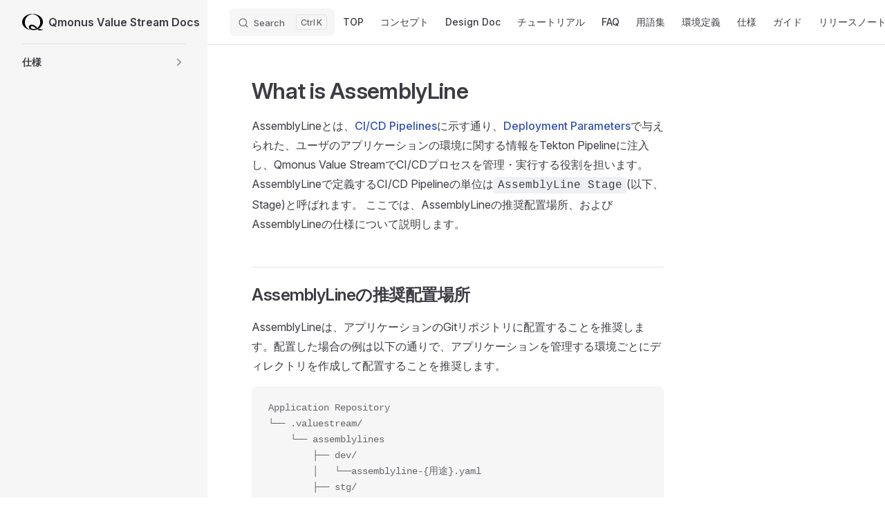

--- FILE ---
content_type: text/html; charset=utf-8
request_url: https://docs.valuestream.qmonus.net/spec/assemblyline/
body_size: 18526
content:
<!DOCTYPE html>
<html lang="ja" dir="ltr">
  <head>
    <meta charset="utf-8">
    <meta name="viewport" content="width=device-width,initial-scale=1">
    <title>What is AssemblyLine | Qmonus Value Stream Docs</title>
    <meta name="description" content="アーキテクチャも、デリバリーフローも。目的や状況を選ぶだけで実現。Qmonus Value Streamは、あなたに合った「ユーザへの価値の届け方」を提供し、ビジネスを成功へと導く、統合的なDevOpsプラットフォームです。">
    <meta name="generator" content="VitePress v1.2.2">
    <link rel="preload stylesheet" href="/assets/style.HXAv9Hkz.css" as="style">
    
    <script type="module" src="/assets/app.CB184IeE.js"></script>
    <link rel="preload" href="/assets/inter-roman-latin.Di8DUHzh.woff2" as="font" type="font/woff2" crossorigin="">
    <link rel="modulepreload" href="/assets/chunks/framework.D03lz9fl.js">
    <link rel="modulepreload" href="/assets/chunks/theme.CAKqSY_k.js">
    <link rel="modulepreload" href="/assets/spec_assemblyline_index.md.6cVEPexZ.lean.js">
    <link rel="icon" href="/favicon.ico">
    <meta name="zd-site-verification" content="f78ttmx15l89qyy81tn6b9">
    <meta name="keywords" content="Qmonus Value Stream,IaC,DevOps,ベストプラクティス,CI/CD,パイプライン,ワークフロー,クラウド,ドコモビジネス,NTTドコモビジネス">
    <script src="https://www.datadoghq-browser-agent.com/us1/v4/datadog-rum.js" type="text/javascript"></script>
    <script>window.DD_RUM&&window.DD_RUM.init({applicationId:"b74331e2-ad71-4c0b-8ec0-55bd5de5b5e1",clientToken:"pub137b30a2ec77ed08ccc06aef297585e3",site:"datadoghq.com",service:"valuestream-doc",version:"3269b2ba33608e09d30e6cd505b4c16c137c7531",sessionSampleRate:100,sessionReplaySampleRate:100,trackUserInteractions:!0,trackResources:!0,trackLongTasks:!0,beforeSend:(r,e)=>{function n(s){const c=document.cookie.split(";");for(let i of c){let[o,a]=i.split("=");if(o=o.trim(),o===s)return a.trim()}return null}const t=navigator.userAgent;(n("qvsInternal")||t.includes("Googlebot")||t.includes("Bingbot")||t.includes("Yahoo! Slurp"))&&(e.custom=e.custom||{},e.custom.skipEvent=!0)}}),window.DD_RUM.startSessionReplayRecording();</script>
    <script async src="https://www.googletagmanager.com/gtag/js?id=G-V2RS3JCY1B"></script>
    <script>window.dataLayer=window.dataLayer||[];function gtag(){dataLayer.push(arguments)}gtag("js",new Date),gtag("config","G-V2RS3JCY1B");</script>
    <script id="check-dark-mode">(()=>{const e=localStorage.getItem("vitepress-theme-appearance")||"white",a=window.matchMedia("(prefers-color-scheme: dark)").matches;(!e||e==="auto"?a:e==="dark")&&document.documentElement.classList.add("dark")})();</script>
    <script id="check-mac-os">document.documentElement.classList.toggle("mac",/Mac|iPhone|iPod|iPad/i.test(navigator.platform));</script>
  </head>
  <body>
    <div id="app"><div class="Layout" data-v-c892907b data-v-5d98c3a5><!--[--><!--]--><!--[--><span tabindex="-1" data-v-0f60ec36></span><a href="#VPContent" class="VPSkipLink visually-hidden" data-v-0f60ec36> Skip to content </a><!--]--><!----><header class="VPNav" data-v-5d98c3a5 data-v-ae24b3ad><div class="VPNavBar has-sidebar top" data-v-ae24b3ad data-v-ccf7ddec><div class="wrapper" data-v-ccf7ddec><div class="container" data-v-ccf7ddec><div class="title" data-v-ccf7ddec><div class="VPNavBarTitle has-sidebar" data-v-ccf7ddec data-v-ab179fa1><a class="title" href="/" data-v-ab179fa1><!--[--><!--]--><!--[--><!--[--><!--[--><img class="VPImage dark logo" src="/qmonus-logo-white.svg" alt data-v-8426fc1a><!--]--><!--[--><img class="VPImage light logo" src="/qmonus-logo.svg" alt data-v-8426fc1a><!--]--><!--]--><!--]--><span data-v-ab179fa1>Qmonus Value Stream Docs</span><!--[--><!--]--></a></div></div><div class="content" data-v-ccf7ddec><div class="content-body" data-v-ccf7ddec><!--[--><!--]--><div class="VPNavBarSearch search" data-v-ccf7ddec><!--[--><!----><div id="local-search"><button type="button" class="DocSearch DocSearch-Button" aria-label="Search"><span class="DocSearch-Button-Container"><span class="vp-icon DocSearch-Search-Icon"></span><span class="DocSearch-Button-Placeholder">Search</span></span><span class="DocSearch-Button-Keys"><kbd class="DocSearch-Button-Key"></kbd><kbd class="DocSearch-Button-Key">K</kbd></span></button></div><!--]--></div><nav aria-labelledby="main-nav-aria-label" class="VPNavBarMenu menu" data-v-ccf7ddec data-v-7f418b0f><span id="main-nav-aria-label" class="visually-hidden" data-v-7f418b0f>Main Navigation</span><!--[--><!--[--><a class="VPLink link vp-external-link-icon VPNavBarMenuLink" href="https://www.valuestream.qmonus.net/?utm_source=qvs_docs&amp;utm_medium=referral&amp;utm_campaign=qvs_docs" target="_blank" rel="noreferrer" tabindex="0" data-v-7f418b0f data-v-9c663999><!--[--><span data-v-9c663999>TOP</span><!--]--></a><!--]--><!--[--><a class="VPLink link VPNavBarMenuLink" href="/concept/" tabindex="0" data-v-7f418b0f data-v-9c663999><!--[--><span data-v-9c663999>コンセプト</span><!--]--></a><!--]--><!--[--><a class="VPLink link VPNavBarMenuLink" href="/design-doc/" tabindex="0" data-v-7f418b0f data-v-9c663999><!--[--><span data-v-9c663999>Design Doc</span><!--]--></a><!--]--><!--[--><a class="VPLink link VPNavBarMenuLink" href="/tutorials/" tabindex="0" data-v-7f418b0f data-v-9c663999><!--[--><span data-v-9c663999>チュートリアル</span><!--]--></a><!--]--><!--[--><a class="VPLink link VPNavBarMenuLink" href="/spec/limitation.html" tabindex="0" data-v-7f418b0f data-v-9c663999><!--[--><span data-v-9c663999>FAQ</span><!--]--></a><!--]--><!--[--><a class="VPLink link VPNavBarMenuLink" href="/terminology/" tabindex="0" data-v-7f418b0f data-v-9c663999><!--[--><span data-v-9c663999>用語集</span><!--]--></a><!--]--><!--[--><a class="VPLink link VPNavBarMenuLink" href="/definition/" tabindex="0" data-v-7f418b0f data-v-9c663999><!--[--><span data-v-9c663999>環境定義</span><!--]--></a><!--]--><!--[--><a class="VPLink link VPNavBarMenuLink" href="/spec/function/" tabindex="0" data-v-7f418b0f data-v-9c663999><!--[--><span data-v-9c663999>仕様</span><!--]--></a><!--]--><!--[--><a class="VPLink link VPNavBarMenuLink" href="/guide/" tabindex="0" data-v-7f418b0f data-v-9c663999><!--[--><span data-v-9c663999>ガイド</span><!--]--></a><!--]--><!--[--><a class="VPLink link VPNavBarMenuLink" href="/release-note/" tabindex="0" data-v-7f418b0f data-v-9c663999><!--[--><span data-v-9c663999>リリースノート</span><!--]--></a><!--]--><!--[--><a class="VPLink link vp-external-link-icon VPNavBarMenuLink" href="https://forms.office.com/pages/responsepage.aspx?id=Mu8pprpnpkeOs-xDk1ZE_J2bOJ25tj1KndKUhWSnw4RUM0Q4NlBMRkFaVjRFQ0EzSFk5T05FQjk0NS4u" target="_blank" rel="noreferrer" tabindex="0" data-v-7f418b0f data-v-9c663999><!--[--><span data-v-9c663999>お問い合わせ</span><!--]--></a><!--]--><!--]--></nav><!----><div class="VPNavBarAppearance appearance" data-v-ccf7ddec data-v-e6aabb21><button class="VPSwitch VPSwitchAppearance" type="button" role="switch" title="Switch to dark theme" aria-checked="false" data-v-e6aabb21 data-v-d1f28634 data-v-1d5665e3><span class="check" data-v-1d5665e3><span class="icon" data-v-1d5665e3><!--[--><span class="vpi-sun sun" data-v-d1f28634></span><span class="vpi-moon moon" data-v-d1f28634></span><!--]--></span></span></button></div><div class="VPSocialLinks VPNavBarSocialLinks social-links" data-v-ccf7ddec data-v-0394ad82 data-v-7bc22406><!--[--><!--]--></div><div class="VPFlyout VPNavBarExtra extra" data-v-ccf7ddec data-v-d0bd9dde data-v-b6c34ac9><button type="button" class="button" aria-haspopup="true" aria-expanded="false" aria-label="extra navigation" data-v-b6c34ac9><span class="vpi-more-horizontal icon" data-v-b6c34ac9></span></button><div class="menu" data-v-b6c34ac9><div class="VPMenu" data-v-b6c34ac9 data-v-e7ea1737><!----><!--[--><!--[--><!----><div class="group" data-v-d0bd9dde><div class="item appearance" data-v-d0bd9dde><p class="label" data-v-d0bd9dde>Appearance</p><div class="appearance-action" data-v-d0bd9dde><button class="VPSwitch VPSwitchAppearance" type="button" role="switch" title="Switch to dark theme" aria-checked="false" data-v-d0bd9dde data-v-d1f28634 data-v-1d5665e3><span class="check" data-v-1d5665e3><span class="icon" data-v-1d5665e3><!--[--><span class="vpi-sun sun" data-v-d1f28634></span><span class="vpi-moon moon" data-v-d1f28634></span><!--]--></span></span></button></div></div></div><div class="group" data-v-d0bd9dde><div class="item social-links" data-v-d0bd9dde><div class="VPSocialLinks social-links-list" data-v-d0bd9dde data-v-7bc22406><!--[--><!--]--></div></div></div><!--]--><!--]--></div></div></div><!--[--><!--]--><button type="button" class="VPNavBarHamburger hamburger" aria-label="mobile navigation" aria-expanded="false" aria-controls="VPNavScreen" data-v-ccf7ddec data-v-e5dd9c1c><span class="container" data-v-e5dd9c1c><span class="top" data-v-e5dd9c1c></span><span class="middle" data-v-e5dd9c1c></span><span class="bottom" data-v-e5dd9c1c></span></span></button></div></div></div></div><div class="divider" data-v-ccf7ddec><div class="divider-line" data-v-ccf7ddec></div></div></div><!----></header><div class="VPLocalNav has-sidebar empty" data-v-5d98c3a5 data-v-a6f0e41e><div class="container" data-v-a6f0e41e><button class="menu" aria-expanded="false" aria-controls="VPSidebarNav" data-v-a6f0e41e><span class="vpi-align-left menu-icon" data-v-a6f0e41e></span><span class="menu-text" data-v-a6f0e41e>Menu</span></button><div class="VPLocalNavOutlineDropdown" style="--vp-vh:0px;" data-v-a6f0e41e data-v-17a5e62e><button data-v-17a5e62e>Return to top</button><!----></div></div></div><aside class="VPSidebar" data-v-5d98c3a5 data-v-575e6a36><div class="curtain" data-v-575e6a36></div><nav class="nav" id="VPSidebarNav" aria-labelledby="sidebar-aria-label" tabindex="-1" data-v-575e6a36><span class="visually-hidden" id="sidebar-aria-label" data-v-575e6a36> Sidebar Navigation </span><!--[--><!--]--><!--[--><div class="group" data-v-575e6a36><section class="VPSidebarItem level-0 collapsible collapsed" data-v-575e6a36 data-v-b8d55f3b><div class="item" role="button" tabindex="0" data-v-b8d55f3b><div class="indicator" data-v-b8d55f3b></div><h2 class="text" data-v-b8d55f3b>仕様</h2><div class="caret" role="button" aria-label="toggle section" tabindex="0" data-v-b8d55f3b><span class="vpi-chevron-right caret-icon" data-v-b8d55f3b></span></div></div><div class="items" data-v-b8d55f3b><!--[--><div class="VPSidebarItem level-1 is-link" data-v-b8d55f3b data-v-b8d55f3b><div class="item" data-v-b8d55f3b><div class="indicator" data-v-b8d55f3b></div><a class="VPLink link link" href="/spec/function.html" data-v-b8d55f3b><!--[--><p class="text" data-v-b8d55f3b>機能・権限一覧</p><!--]--></a><!----></div><!----></div><div class="VPSidebarItem level-1 is-link" data-v-b8d55f3b data-v-b8d55f3b><div class="item" data-v-b8d55f3b><div class="indicator" data-v-b8d55f3b></div><a class="VPLink link link" href="/spec/limitation.html" data-v-b8d55f3b><!--[--><p class="text" data-v-b8d55f3b>制限事項・FAQ</p><!--]--></a><!----></div><!----></div><div class="VPSidebarItem level-1 is-link" data-v-b8d55f3b data-v-b8d55f3b><div class="item" data-v-b8d55f3b><div class="indicator" data-v-b8d55f3b></div><a class="VPLink link link" href="/spec/pipeline-parameter.html" data-v-b8d55f3b><!--[--><p class="text" data-v-b8d55f3b>Pipeline パラメータ</p><!--]--></a><!----></div><!----></div><section class="VPSidebarItem level-1 collapsible collapsed" data-v-b8d55f3b data-v-b8d55f3b><div class="item" role="button" tabindex="0" data-v-b8d55f3b><div class="indicator" data-v-b8d55f3b></div><h3 class="text" data-v-b8d55f3b>QVS Config</h3><div class="caret" role="button" aria-label="toggle section" tabindex="0" data-v-b8d55f3b><span class="vpi-chevron-right caret-icon" data-v-b8d55f3b></span></div></div><div class="items" data-v-b8d55f3b><!--[--><div class="VPSidebarItem level-2 is-link" data-v-b8d55f3b data-v-b8d55f3b><div class="item" data-v-b8d55f3b><div class="indicator" data-v-b8d55f3b></div><a class="VPLink link link" href="/spec/qvs-config/index.html" data-v-b8d55f3b><!--[--><p class="text" data-v-b8d55f3b>What is QVS Config</p><!--]--></a><!----></div><!----></div><!--]--></div></section><section class="VPSidebarItem level-1 collapsible collapsed" data-v-b8d55f3b data-v-b8d55f3b><div class="item" role="button" tabindex="0" data-v-b8d55f3b><div class="indicator" data-v-b8d55f3b></div><h3 class="text" data-v-b8d55f3b>Cloud Native Adapter</h3><div class="caret" role="button" aria-label="toggle section" tabindex="0" data-v-b8d55f3b><span class="vpi-chevron-right caret-icon" data-v-b8d55f3b></span></div></div><div class="items" data-v-b8d55f3b><!--[--><div class="VPSidebarItem level-2 is-link" data-v-b8d55f3b data-v-b8d55f3b><div class="item" data-v-b8d55f3b><div class="indicator" data-v-b8d55f3b></div><a class="VPLink link link" href="/spec/cloud-native-adapter/index.html" data-v-b8d55f3b><!--[--><p class="text" data-v-b8d55f3b>What is Cloud Native Adapter</p><!--]--></a><!----></div><!----></div><div class="VPSidebarItem level-2 is-link" data-v-b8d55f3b data-v-b8d55f3b><div class="item" data-v-b8d55f3b><div class="indicator" data-v-b8d55f3b></div><a class="VPLink link link" href="/spec/cloud-native-adapter/infrastructure-adapter-spec.html" data-v-b8d55f3b><!--[--><p class="text" data-v-b8d55f3b>Infrastructure Adapter Specification</p><!--]--></a><!----></div><!----></div><div class="VPSidebarItem level-2 is-link" data-v-b8d55f3b data-v-b8d55f3b><div class="item" data-v-b8d55f3b><div class="indicator" data-v-b8d55f3b></div><a class="VPLink link link" href="/spec/cloud-native-adapter/cicd-adapter-spec.html" data-v-b8d55f3b><!--[--><p class="text" data-v-b8d55f3b>CI/CD Adapter Specification</p><!--]--></a><!----></div><!----></div><div class="VPSidebarItem level-2 is-link" data-v-b8d55f3b data-v-b8d55f3b><div class="item" data-v-b8d55f3b><div class="indicator" data-v-b8d55f3b></div><a class="VPLink link link" href="/spec/cloud-native-adapter/module.html" data-v-b8d55f3b><!--[--><p class="text" data-v-b8d55f3b>Cloud Native Adapter Module, Package</p><!--]--></a><!----></div><!----></div><div class="VPSidebarItem level-2 is-link" data-v-b8d55f3b data-v-b8d55f3b><div class="item" data-v-b8d55f3b><div class="indicator" data-v-b8d55f3b></div><a class="VPLink link link" href="/spec/cloud-native-adapter/practice.html" data-v-b8d55f3b><!--[--><p class="text" data-v-b8d55f3b>Cloud Native Adapter Implementation Practices</p><!--]--></a><!----></div><!----></div><div class="VPSidebarItem level-2 is-link" data-v-b8d55f3b data-v-b8d55f3b><div class="item" data-v-b8d55f3b><div class="indicator" data-v-b8d55f3b></div><a class="VPLink link link" href="/spec/cloud-native-adapter/tips.html" data-v-b8d55f3b><!--[--><p class="text" data-v-b8d55f3b>Tips</p><!--]--></a><!----></div><!----></div><!--]--></div></section><section class="VPSidebarItem level-1 collapsible collapsed" data-v-b8d55f3b data-v-b8d55f3b><div class="item" role="button" tabindex="0" data-v-b8d55f3b><div class="indicator" data-v-b8d55f3b></div><h3 class="text" data-v-b8d55f3b>AssemblyLine</h3><div class="caret" role="button" aria-label="toggle section" tabindex="0" data-v-b8d55f3b><span class="vpi-chevron-right caret-icon" data-v-b8d55f3b></span></div></div><div class="items" data-v-b8d55f3b><!--[--><div class="VPSidebarItem level-2 is-link" data-v-b8d55f3b data-v-b8d55f3b><div class="item" data-v-b8d55f3b><div class="indicator" data-v-b8d55f3b></div><a class="VPLink link link" href="/spec/assemblyline/index.html" data-v-b8d55f3b><!--[--><p class="text" data-v-b8d55f3b>What is AssemblyLine</p><!--]--></a><!----></div><!----></div><!--]--></div></section><section class="VPSidebarItem level-1 collapsible collapsed" data-v-b8d55f3b data-v-b8d55f3b><div class="item" role="button" tabindex="0" data-v-b8d55f3b><div class="indicator" data-v-b8d55f3b></div><h3 class="text" data-v-b8d55f3b>Qmonus Value Stream CLI (qvsctl) リファレンス </h3><div class="caret" role="button" aria-label="toggle section" tabindex="0" data-v-b8d55f3b><span class="vpi-chevron-right caret-icon" data-v-b8d55f3b></span></div></div><div class="items" data-v-b8d55f3b><!--[--><div class="VPSidebarItem level-2 is-link" data-v-b8d55f3b data-v-b8d55f3b><div class="item" data-v-b8d55f3b><div class="indicator" data-v-b8d55f3b></div><a class="VPLink link link" href="/spec/qvsctl/index.html" data-v-b8d55f3b><!--[--><p class="text" data-v-b8d55f3b>What is qvsctl</p><!--]--></a><!----></div><!----></div><div class="VPSidebarItem level-2 is-link" data-v-b8d55f3b data-v-b8d55f3b><div class="item" data-v-b8d55f3b><div class="indicator" data-v-b8d55f3b></div><a class="VPLink link link" href="/spec/qvsctl/adapter-get.html" data-v-b8d55f3b><!--[--><p class="text" data-v-b8d55f3b>qvsctl adapter get</p><!--]--></a><!----></div><!----></div><div class="VPSidebarItem level-2 is-link" data-v-b8d55f3b data-v-b8d55f3b><div class="item" data-v-b8d55f3b><div class="indicator" data-v-b8d55f3b></div><a class="VPLink link link" href="/spec/qvsctl/adapter-import.html" data-v-b8d55f3b><!--[--><p class="text" data-v-b8d55f3b>qvsctl adapter import</p><!--]--></a><!----></div><!----></div><div class="VPSidebarItem level-2 is-link" data-v-b8d55f3b data-v-b8d55f3b><div class="item" data-v-b8d55f3b><div class="indicator" data-v-b8d55f3b></div><a class="VPLink link link" href="/spec/qvsctl/adapter-list.html" data-v-b8d55f3b><!--[--><p class="text" data-v-b8d55f3b>qvsctl adapter list</p><!--]--></a><!----></div><!----></div><div class="VPSidebarItem level-2 is-link" data-v-b8d55f3b data-v-b8d55f3b><div class="item" data-v-b8d55f3b><div class="indicator" data-v-b8d55f3b></div><a class="VPLink link link" href="/spec/qvsctl/adapter-show.html" data-v-b8d55f3b><!--[--><p class="text" data-v-b8d55f3b>qvsctl adapter show</p><!--]--></a><!----></div><!----></div><div class="VPSidebarItem level-2 is-link" data-v-b8d55f3b data-v-b8d55f3b><div class="item" data-v-b8d55f3b><div class="indicator" data-v-b8d55f3b></div><a class="VPLink link link" href="/spec/qvsctl/auth.html" data-v-b8d55f3b><!--[--><p class="text" data-v-b8d55f3b>qvsctl auth</p><!--]--></a><!----></div><!----></div><div class="VPSidebarItem level-2 is-link" data-v-b8d55f3b data-v-b8d55f3b><div class="item" data-v-b8d55f3b><div class="indicator" data-v-b8d55f3b></div><a class="VPLink link link" href="/spec/qvsctl/manifest-compile.html" data-v-b8d55f3b><!--[--><p class="text" data-v-b8d55f3b>qvsctl manifest compile</p><!--]--></a><!----></div><!----></div><div class="VPSidebarItem level-2 is-link" data-v-b8d55f3b data-v-b8d55f3b><div class="item" data-v-b8d55f3b><div class="indicator" data-v-b8d55f3b></div><a class="VPLink link link" href="/spec/qvsctl/manifest-test.html" data-v-b8d55f3b><!--[--><p class="text" data-v-b8d55f3b>qvsctl manifest test</p><!--]--></a><!----></div><!----></div><div class="VPSidebarItem level-2 is-link" data-v-b8d55f3b data-v-b8d55f3b><div class="item" data-v-b8d55f3b><div class="indicator" data-v-b8d55f3b></div><a class="VPLink link link" href="/spec/qvsctl/pipeline-apply.html" data-v-b8d55f3b><!--[--><p class="text" data-v-b8d55f3b>qvsctl pipeline apply</p><!--]--></a><!----></div><!----></div><div class="VPSidebarItem level-2 is-link" data-v-b8d55f3b data-v-b8d55f3b><div class="item" data-v-b8d55f3b><div class="indicator" data-v-b8d55f3b></div><a class="VPLink link link" href="/spec/qvsctl/pipeline-compile.html" data-v-b8d55f3b><!--[--><p class="text" data-v-b8d55f3b>qvsctl pipeline compile</p><!--]--></a><!----></div><!----></div><div class="VPSidebarItem level-2 is-link" data-v-b8d55f3b data-v-b8d55f3b><div class="item" data-v-b8d55f3b><div class="indicator" data-v-b8d55f3b></div><a class="VPLink link link" href="/spec/qvsctl/pipeline-delete.html" data-v-b8d55f3b><!--[--><p class="text" data-v-b8d55f3b>qvsctl pipeline delete</p><!--]--></a><!----></div><!----></div><div class="VPSidebarItem level-2 is-link" data-v-b8d55f3b data-v-b8d55f3b><div class="item" data-v-b8d55f3b><div class="indicator" data-v-b8d55f3b></div><a class="VPLink link link" href="/spec/qvsctl/pipeline-describe.html" data-v-b8d55f3b><!--[--><p class="text" data-v-b8d55f3b>qvsctl pipeline describe</p><!--]--></a><!----></div><!----></div><div class="VPSidebarItem level-2 is-link" data-v-b8d55f3b data-v-b8d55f3b><div class="item" data-v-b8d55f3b><div class="indicator" data-v-b8d55f3b></div><a class="VPLink link link" href="/spec/qvsctl/pipeline-diff.html" data-v-b8d55f3b><!--[--><p class="text" data-v-b8d55f3b>qvsctl pipeline diff</p><!--]--></a><!----></div><!----></div><div class="VPSidebarItem level-2 is-link" data-v-b8d55f3b data-v-b8d55f3b><div class="item" data-v-b8d55f3b><div class="indicator" data-v-b8d55f3b></div><a class="VPLink link link" href="/spec/qvsctl/pipeline-edit.html" data-v-b8d55f3b><!--[--><p class="text" data-v-b8d55f3b>qvsctl pipeline edit</p><!--]--></a><!----></div><!----></div><div class="VPSidebarItem level-2 is-link" data-v-b8d55f3b data-v-b8d55f3b><div class="item" data-v-b8d55f3b><div class="indicator" data-v-b8d55f3b></div><a class="VPLink link link" href="/spec/qvsctl/pipeline-get.html" data-v-b8d55f3b><!--[--><p class="text" data-v-b8d55f3b>qvsctl pipeline get</p><!--]--></a><!----></div><!----></div><div class="VPSidebarItem level-2 is-link" data-v-b8d55f3b data-v-b8d55f3b><div class="item" data-v-b8d55f3b><div class="indicator" data-v-b8d55f3b></div><a class="VPLink link link" href="/spec/qvsctl/pipeline-logs.html" data-v-b8d55f3b><!--[--><p class="text" data-v-b8d55f3b>qvsctl pipeline logs</p><!--]--></a><!----></div><!----></div><div class="VPSidebarItem level-2 is-link" data-v-b8d55f3b data-v-b8d55f3b><div class="item" data-v-b8d55f3b><div class="indicator" data-v-b8d55f3b></div><a class="VPLink link link" href="/spec/qvsctl/pipeline-test.html" data-v-b8d55f3b><!--[--><p class="text" data-v-b8d55f3b>qvsctl pipeline test</p><!--]--></a><!----></div><!----></div><div class="VPSidebarItem level-2 is-link" data-v-b8d55f3b data-v-b8d55f3b><div class="item" data-v-b8d55f3b><div class="indicator" data-v-b8d55f3b></div><a class="VPLink link link" href="/spec/qvsctl/pipeline-tree.html" data-v-b8d55f3b><!--[--><p class="text" data-v-b8d55f3b>qvsctl pipeline tree</p><!--]--></a><!----></div><!----></div><div class="VPSidebarItem level-2 is-link" data-v-b8d55f3b data-v-b8d55f3b><div class="item" data-v-b8d55f3b><div class="indicator" data-v-b8d55f3b></div><a class="VPLink link link" href="/spec/qvsctl/gen-kubeconfig.html" data-v-b8d55f3b><!--[--><p class="text" data-v-b8d55f3b>qvsctl plugin gen-kubeconfig</p><!--]--></a><!----></div><!----></div><div class="VPSidebarItem level-2 is-link" data-v-b8d55f3b data-v-b8d55f3b><div class="item" data-v-b8d55f3b><div class="indicator" data-v-b8d55f3b></div><a class="VPLink link link" href="/spec/qvsctl/project-list.html" data-v-b8d55f3b><!--[--><p class="text" data-v-b8d55f3b>qvsctl project list</p><!--]--></a><!----></div><!----></div><!--]--></div></section><!--]--></div></section></div><!--]--><!--[--><!--]--></nav></aside><div class="VPContent has-sidebar" id="VPContent" data-v-5d98c3a5 data-v-1428d186><div class="VPDoc has-sidebar has-aside" data-v-1428d186 data-v-39a288b8><!--[--><!--]--><div class="container" data-v-39a288b8><div class="aside" data-v-39a288b8><div class="aside-curtain" data-v-39a288b8></div><div class="aside-container" data-v-39a288b8><div class="aside-content" data-v-39a288b8><div class="VPDocAside" data-v-39a288b8 data-v-3f215769><!--[--><!--]--><!--[--><!--]--><nav aria-labelledby="doc-outline-aria-label" class="VPDocAsideOutline" data-v-3f215769 data-v-a5bbad30><div class="content" data-v-a5bbad30><div class="outline-marker" data-v-a5bbad30></div><div aria-level="2" class="outline-title" id="doc-outline-aria-label" role="heading" data-v-a5bbad30>目次</div><ul class="VPDocOutlineItem root" data-v-a5bbad30 data-v-b933a997><!--[--><!--]--></ul></div></nav><!--[--><!--]--><div class="spacer" data-v-3f215769></div><!--[--><!--]--><!----><!--[--><!--]--><!--[--><!--]--></div></div></div></div><div class="content" data-v-39a288b8><div class="content-container" data-v-39a288b8><!--[--><!--]--><main class="main" data-v-39a288b8><div style="position:relative;" class="vp-doc _spec_assemblyline_" data-v-39a288b8><div><h1 id="what-is-assemblyline" tabindex="-1">What is AssemblyLine <a class="header-anchor" href="#what-is-assemblyline" aria-label="Permalink to &quot;What is AssemblyLine&quot;">​</a></h1><p>AssemblyLineとは、<a href="./../../terminology/#ci-cd-pipelines">CI/CD Pipelines</a>に示す通り、<a href="./../../terminology/#deployment-parameters">Deployment Parameters</a>で与えられた、ユーザのアプリケーションの環境に関する情報をTekton Pipelineに注入し、Qmonus Value StreamでCI/CDプロセスを管理・実行する役割を担います。AssemblyLineで定義するCI/CD Pipelineの単位は<code>AssemblyLine Stage</code>(以下、Stage)と呼ばれます。 ここでは、AssemblyLineの推奨配置場所、およびAssemblyLineの仕様について説明します。</p><h2 id="assemblylineの推奨配置場所" tabindex="-1">AssemblyLineの推奨配置場所 <a class="header-anchor" href="#assemblylineの推奨配置場所" aria-label="Permalink to &quot;AssemblyLineの推奨配置場所&quot;">​</a></h2><p>AssemblyLineは、アプリケーションのGitリポジトリに配置することを推奨します。配置した場合の例は以下の通りで、アプリケーションを管理する環境ごとにディレクトリを作成して配置することを推奨します。</p><div class="language- vp-adaptive-theme"><button title="Copy Code" class="copy"></button><span class="lang"></span><pre class="shiki shiki-themes github-light github-dark vp-code" tabindex="0"><code><span class="line"><span>Application Repository</span></span>
<span class="line"><span>└── .valuestream/</span></span>
<span class="line"><span>    └── assemblylines</span></span>
<span class="line"><span>        ├── dev/</span></span>
<span class="line"><span>        │   └──assemblyline-{用途}.yaml</span></span>
<span class="line"><span>        ├── stg/</span></span>
<span class="line"><span>        │   └──assemblyline-{用途}.yaml</span></span>
<span class="line"><span>        └── prod/</span></span>
<span class="line"><span>            └──assemblyline-{用途}.yaml</span></span></code></pre></div><h2 id="assemblylineの仕様" tabindex="-1">AssemblyLineの仕様 <a class="header-anchor" href="#assemblylineの仕様" aria-label="Permalink to &quot;AssemblyLineの仕様&quot;">​</a></h2><p>AssemblyLineはYAML形式のManifestで記述され、ManifestをQmonus Value Streamへ<a href="./../qvsctl/pipeline-apply.html">Apply</a>することで、実行可能なAssemblyLineをQmonus Value Streamに登録できます。</p><h3 id="assemblyline-の各フィールドについて" tabindex="-1">AssemblyLine の各フィールドについて <a class="header-anchor" href="#assemblyline-の各フィールドについて" aria-label="Permalink to &quot;AssemblyLine の各フィールドについて&quot;">​</a></h3><p>AssemblyLineでは以下のフィールドを指定します。</p><ul><li>apiVersion（固定）: <code>vs.axis-dev.io/v1</code></li><li>kind（固定）: <code>AssemblyLine</code></li><li>metadata: <ul><li>name: AssemblyLineの名前</li><li>annotations（任意）: <ul><li>vs.axis-dev.io/event-type: <code>change-created</code></li></ul></li></ul></li><li>spec: AssemblyLineの定義</li></ul><p>specについては<a href="#assemblylineで指定するspecフィールドの詳細">AssemblyLineで指定するspecフィールドの詳細</a>で詳細に説明します。</p><p>Annotation として指定できる<code>change-created</code>については、Qmonus Value StreamでCI/CDリリースプロセスに関するメトリクスを収集するために付与するものとなります。詳しくは、<a href="./../../guide/others/devops-metrics.html">DevOpsメトリクスの分析</a>を参照してください。</p><h3 id="共有ワークスペース" tabindex="-1">共有ワークスペース <a class="header-anchor" href="#共有ワークスペース" aria-label="Permalink to &quot;共有ワークスペース&quot;">​</a></h3><p>AssemblyLineを実行した際には各stageで利用できる5GiBの共有ワークスペースが作成されます。 CI/CD Adapterを作成する際に、処理結果などを共有する保存先ボリュームとして利用できます。</p><p>このとき、共有ワークスペースの容量は5GiBです。 デプロイするアプリケーションがあるリポジトリサイズや実行時にダウンロードされる状態ファイルの容量などを合計し、5GiBを超える場合はAssemblyLineが失敗してしまうため注意してください。</p><h3 id="assemblyline-manifests-のサンプル" tabindex="-1">AssemblyLine Manifests のサンプル <a class="header-anchor" href="#assemblyline-manifests-のサンプル" aria-label="Permalink to &quot;AssemblyLine Manifests のサンプル&quot;">​</a></h3><p>AssemblyLine Manifestのサンプルは以下のようになります。</p><div class="language-yaml vp-adaptive-theme"><button title="Copy Code" class="copy"></button><span class="lang">yaml</span><pre class="shiki shiki-themes github-light github-dark vp-code" tabindex="0"><code><span class="line"><span style="--shiki-light:#22863A;--shiki-dark:#85E89D;">apiVersion</span><span style="--shiki-light:#24292E;--shiki-dark:#E1E4E8;">: </span><span style="--shiki-light:#032F62;--shiki-dark:#9ECBFF;">vs.axis-dev.io/v1</span></span>
<span class="line"><span style="--shiki-light:#22863A;--shiki-dark:#85E89D;">kind</span><span style="--shiki-light:#24292E;--shiki-dark:#E1E4E8;">: </span><span style="--shiki-light:#032F62;--shiki-dark:#9ECBFF;">AssemblyLine</span></span>
<span class="line"><span style="--shiki-light:#22863A;--shiki-dark:#85E89D;">metadata</span><span style="--shiki-light:#24292E;--shiki-dark:#E1E4E8;">:</span></span>
<span class="line"><span style="--shiki-light:#22863A;--shiki-dark:#85E89D;">  name</span><span style="--shiki-light:#24292E;--shiki-dark:#E1E4E8;">: </span><span style="--shiki-light:#032F62;--shiki-dark:#9ECBFF;">staging-deploy</span></span>
<span class="line"><span style="--shiki-light:#22863A;--shiki-dark:#85E89D;">  annotations</span><span style="--shiki-light:#24292E;--shiki-dark:#E1E4E8;">:</span></span>
<span class="line"><span style="--shiki-light:#22863A;--shiki-dark:#85E89D;">    vs.axis-dev.io/event-type</span><span style="--shiki-light:#24292E;--shiki-dark:#E1E4E8;">: </span><span style="--shiki-light:#032F62;--shiki-dark:#9ECBFF;">change-created</span></span>
<span class="line"><span style="--shiki-light:#22863A;--shiki-dark:#85E89D;">spec</span><span style="--shiki-light:#24292E;--shiki-dark:#E1E4E8;">:</span></span>
<span class="line"><span style="--shiki-light:#22863A;--shiki-dark:#85E89D;">  params</span><span style="--shiki-light:#24292E;--shiki-dark:#E1E4E8;">:</span></span>
<span class="line"><span style="--shiki-light:#24292E;--shiki-dark:#E1E4E8;">    - </span><span style="--shiki-light:#22863A;--shiki-dark:#85E89D;">name</span><span style="--shiki-light:#24292E;--shiki-dark:#E1E4E8;">: </span><span style="--shiki-light:#032F62;--shiki-dark:#9ECBFF;">gitRevision</span></span>
<span class="line"><span style="--shiki-light:#22863A;--shiki-dark:#85E89D;">      type</span><span style="--shiki-light:#24292E;--shiki-dark:#E1E4E8;">: </span><span style="--shiki-light:#032F62;--shiki-dark:#9ECBFF;">string</span></span>
<span class="line"><span style="--shiki-light:#22863A;--shiki-dark:#85E89D;">      description</span><span style="--shiki-light:#24292E;--shiki-dark:#E1E4E8;">: </span><span style="--shiki-light:#032F62;--shiki-dark:#9ECBFF;">&quot;Revision number of the git repository&quot;</span></span>
<span class="line"><span style="--shiki-light:#22863A;--shiki-dark:#85E89D;">  stages</span><span style="--shiki-light:#24292E;--shiki-dark:#E1E4E8;">:</span></span>
<span class="line"><span style="--shiki-light:#24292E;--shiki-dark:#E1E4E8;">    - </span><span style="--shiki-light:#22863A;--shiki-dark:#85E89D;">name</span><span style="--shiki-light:#24292E;--shiki-dark:#E1E4E8;">: </span><span style="--shiki-light:#032F62;--shiki-dark:#9ECBFF;">build</span></span>
<span class="line"><span style="--shiki-light:#22863A;--shiki-dark:#85E89D;">      spec</span><span style="--shiki-light:#24292E;--shiki-dark:#E1E4E8;">:</span></span>
<span class="line"><span style="--shiki-light:#22863A;--shiki-dark:#85E89D;">        pipeline</span><span style="--shiki-light:#24292E;--shiki-dark:#E1E4E8;">: </span><span style="--shiki-light:#032F62;--shiki-dark:#9ECBFF;">nginx-demo-build</span></span>
<span class="line"><span style="--shiki-light:#22863A;--shiki-dark:#85E89D;">        deployment</span><span style="--shiki-light:#24292E;--shiki-dark:#E1E4E8;">:</span></span>
<span class="line"><span style="--shiki-light:#22863A;--shiki-dark:#85E89D;">          app</span><span style="--shiki-light:#24292E;--shiki-dark:#E1E4E8;">: </span><span style="--shiki-light:#032F62;--shiki-dark:#9ECBFF;">nginx-demo</span></span>
<span class="line"><span style="--shiki-light:#22863A;--shiki-dark:#85E89D;">          name</span><span style="--shiki-light:#24292E;--shiki-dark:#E1E4E8;">: </span><span style="--shiki-light:#032F62;--shiki-dark:#9ECBFF;">staging</span></span>
<span class="line"><span style="--shiki-light:#22863A;--shiki-dark:#85E89D;">        params</span><span style="--shiki-light:#24292E;--shiki-dark:#E1E4E8;">:</span></span>
<span class="line"><span style="--shiki-light:#24292E;--shiki-dark:#E1E4E8;">          - </span><span style="--shiki-light:#22863A;--shiki-dark:#85E89D;">name</span><span style="--shiki-light:#24292E;--shiki-dark:#E1E4E8;">: </span><span style="--shiki-light:#032F62;--shiki-dark:#9ECBFF;">gitRevision</span></span>
<span class="line"><span style="--shiki-light:#22863A;--shiki-dark:#85E89D;">            value</span><span style="--shiki-light:#24292E;--shiki-dark:#E1E4E8;">: </span><span style="--shiki-light:#032F62;--shiki-dark:#9ECBFF;">$(inputs.gitRevision)</span></span>
<span class="line"><span style="--shiki-light:#22863A;--shiki-dark:#85E89D;">            description</span><span style="--shiki-light:#24292E;--shiki-dark:#E1E4E8;">: </span><span style="--shiki-light:#032F62;--shiki-dark:#9ECBFF;">&quot;Revision number of the git repository&quot;</span></span>
<span class="line"><span style="--shiki-light:#24292E;--shiki-dark:#E1E4E8;">          - </span><span style="--shiki-light:#22863A;--shiki-dark:#85E89D;">name</span><span style="--shiki-light:#24292E;--shiki-dark:#E1E4E8;">: </span><span style="--shiki-light:#032F62;--shiki-dark:#9ECBFF;">cacheImageName</span></span>
<span class="line"><span style="--shiki-light:#22863A;--shiki-dark:#85E89D;">            value</span><span style="--shiki-light:#24292E;--shiki-dark:#E1E4E8;">: </span><span style="--shiki-light:#032F62;--shiki-dark:#9ECBFF;">$(params.imageRegistryPath)/$(params.imageShortName)</span></span>
<span class="line"><span style="--shiki-light:#22863A;--shiki-dark:#85E89D;">            description</span><span style="--shiki-light:#24292E;--shiki-dark:#E1E4E8;">: </span><span style="--shiki-light:#032F62;--shiki-dark:#9ECBFF;">&quot;Name of the cache image&quot;</span></span>
<span class="line"><span style="--shiki-light:#24292E;--shiki-dark:#E1E4E8;">    - </span><span style="--shiki-light:#22863A;--shiki-dark:#85E89D;">name</span><span style="--shiki-light:#24292E;--shiki-dark:#E1E4E8;">: </span><span style="--shiki-light:#032F62;--shiki-dark:#9ECBFF;">deploy</span></span>
<span class="line"><span style="--shiki-light:#22863A;--shiki-dark:#85E89D;">      spec</span><span style="--shiki-light:#24292E;--shiki-dark:#E1E4E8;">:</span></span>
<span class="line"><span style="--shiki-light:#22863A;--shiki-dark:#85E89D;">        pipeline</span><span style="--shiki-light:#24292E;--shiki-dark:#E1E4E8;">: </span><span style="--shiki-light:#032F62;--shiki-dark:#9ECBFF;">nginx-demo-deploy</span></span>
<span class="line"><span style="--shiki-light:#22863A;--shiki-dark:#85E89D;">        deployment</span><span style="--shiki-light:#24292E;--shiki-dark:#E1E4E8;">:</span></span>
<span class="line"><span style="--shiki-light:#22863A;--shiki-dark:#85E89D;">          app</span><span style="--shiki-light:#24292E;--shiki-dark:#E1E4E8;">: </span><span style="--shiki-light:#032F62;--shiki-dark:#9ECBFF;">nginx-demo</span></span>
<span class="line"><span style="--shiki-light:#22863A;--shiki-dark:#85E89D;">          name</span><span style="--shiki-light:#24292E;--shiki-dark:#E1E4E8;">: </span><span style="--shiki-light:#032F62;--shiki-dark:#9ECBFF;">staging</span></span>
<span class="line"><span style="--shiki-light:#22863A;--shiki-dark:#85E89D;">        params</span><span style="--shiki-light:#24292E;--shiki-dark:#E1E4E8;">:</span></span>
<span class="line"><span style="--shiki-light:#24292E;--shiki-dark:#E1E4E8;">          - </span><span style="--shiki-light:#22863A;--shiki-dark:#85E89D;">name</span><span style="--shiki-light:#24292E;--shiki-dark:#E1E4E8;">: </span><span style="--shiki-light:#032F62;--shiki-dark:#9ECBFF;">gitRevision</span></span>
<span class="line"><span style="--shiki-light:#22863A;--shiki-dark:#85E89D;">            value</span><span style="--shiki-light:#24292E;--shiki-dark:#E1E4E8;">: </span><span style="--shiki-light:#032F62;--shiki-dark:#9ECBFF;">$(inputs.gitRevision)</span></span>
<span class="line"><span style="--shiki-light:#22863A;--shiki-dark:#85E89D;">            description</span><span style="--shiki-light:#24292E;--shiki-dark:#E1E4E8;">: </span><span style="--shiki-light:#032F62;--shiki-dark:#9ECBFF;">&quot;Revision number of the git repository&quot;</span></span>
<span class="line"><span style="--shiki-light:#24292E;--shiki-dark:#E1E4E8;">          - </span><span style="--shiki-light:#22863A;--shiki-dark:#85E89D;">name</span><span style="--shiki-light:#24292E;--shiki-dark:#E1E4E8;">: </span><span style="--shiki-light:#032F62;--shiki-dark:#9ECBFF;">imageName</span></span>
<span class="line"><span style="--shiki-light:#22863A;--shiki-dark:#85E89D;">            value</span><span style="--shiki-light:#24292E;--shiki-dark:#E1E4E8;">: </span><span style="--shiki-light:#032F62;--shiki-dark:#9ECBFF;">$(stages.build.results.imageFullNameTag)</span></span>
<span class="line"><span style="--shiki-light:#22863A;--shiki-dark:#85E89D;">            description</span><span style="--shiki-light:#24292E;--shiki-dark:#E1E4E8;">: </span><span style="--shiki-light:#032F62;--shiki-dark:#9ECBFF;">&quot;Name of the image&quot;</span></span>
<span class="line"><span style="--shiki-light:#22863A;--shiki-dark:#85E89D;">      runAfter</span><span style="--shiki-light:#24292E;--shiki-dark:#E1E4E8;">:</span></span>
<span class="line"><span style="--shiki-light:#24292E;--shiki-dark:#E1E4E8;">        - </span><span style="--shiki-light:#032F62;--shiki-dark:#9ECBFF;">build</span></span>
<span class="line"><span style="--shiki-light:#22863A;--shiki-dark:#85E89D;">  results</span><span style="--shiki-light:#24292E;--shiki-dark:#E1E4E8;">:</span></span>
<span class="line"><span style="--shiki-light:#24292E;--shiki-dark:#E1E4E8;">    - </span><span style="--shiki-light:#22863A;--shiki-dark:#85E89D;">name</span><span style="--shiki-light:#24292E;--shiki-dark:#E1E4E8;">: </span><span style="--shiki-light:#032F62;--shiki-dark:#9ECBFF;">gitRevision</span></span>
<span class="line"><span style="--shiki-light:#22863A;--shiki-dark:#85E89D;">      value</span><span style="--shiki-light:#24292E;--shiki-dark:#E1E4E8;">: </span><span style="--shiki-light:#032F62;--shiki-dark:#9ECBFF;">$(inputs.gitRevision)</span></span>
<span class="line"><span style="--shiki-light:#22863A;--shiki-dark:#85E89D;">      description</span><span style="--shiki-light:#24292E;--shiki-dark:#E1E4E8;">: </span><span style="--shiki-light:#032F62;--shiki-dark:#9ECBFF;">&quot;Revision number of the git repository&quot;</span></span>
<span class="line"><span style="--shiki-light:#24292E;--shiki-dark:#E1E4E8;">    - </span><span style="--shiki-light:#22863A;--shiki-dark:#85E89D;">name</span><span style="--shiki-light:#24292E;--shiki-dark:#E1E4E8;">: </span><span style="--shiki-light:#032F62;--shiki-dark:#9ECBFF;">imageName</span></span>
<span class="line"><span style="--shiki-light:#22863A;--shiki-dark:#85E89D;">      value</span><span style="--shiki-light:#24292E;--shiki-dark:#E1E4E8;">: </span><span style="--shiki-light:#032F62;--shiki-dark:#9ECBFF;">$(stages.build.results.imageFullNameTag)</span></span>
<span class="line"><span style="--shiki-light:#22863A;--shiki-dark:#85E89D;">      description</span><span style="--shiki-light:#24292E;--shiki-dark:#E1E4E8;">: </span><span style="--shiki-light:#032F62;--shiki-dark:#9ECBFF;">&quot;Name of the image&quot;</span></span>
<span class="line"><span style="--shiki-light:#22863A;--shiki-dark:#85E89D;">  artifacts</span><span style="--shiki-light:#24292E;--shiki-dark:#E1E4E8;">:</span></span>
<span class="line"><span style="--shiki-light:#24292E;--shiki-dark:#E1E4E8;">    - </span><span style="--shiki-light:#22863A;--shiki-dark:#85E89D;">path</span><span style="--shiki-light:#24292E;--shiki-dark:#E1E4E8;">: </span><span style="--shiki-light:#005CC5;--shiki-dark:#79B8FF;">.</span></span></code></pre></div><h2 id="assemblylineで指定するspecフィールドの詳細" tabindex="-1">AssemblyLineで指定するSpecフィールドの詳細 <a class="header-anchor" href="#assemblylineで指定するspecフィールドの詳細" aria-label="Permalink to &quot;AssemblyLineで指定するSpecフィールドの詳細&quot;">​</a></h2><p>AssemblyLineのSpecフィールドでは、以下の4つの配列形式のフィールドを定義できます。</p><ul><li><a href="#_1-params-spec-params">params</a>（任意）</li><li><a href="#_2-stages">stages</a>（<strong>必須</strong>）</li><li><a href="#_3-results">results</a>（任意）</li><li><a href="#_4-artifacts">artifacts</a>（任意）</li></ul><p>以下では、それぞれのフィールドで定義されるパラメータを説明します。</p><h3 id="_1-params-spec-params" tabindex="-1">1. params(spec.params) <a class="header-anchor" href="#_1-params-spec-params" aria-label="Permalink to &quot;1. params(spec.params)&quot;">​</a></h3><p><code>spec.params</code>をキーとするフィールドでは<code>name</code>と<code>type</code>、<code>description</code>をセットとして、AssemblyLine実行時に指定するパラメータ（<code>Input Parameters</code>）を配列形式で宣言します。ここで指定したパラメータは、<a href="#_2-1-params-spec-stages-spec-params">params(spec.stages.spec.params)</a>で実際に実行するPipelineに注入するパラメータへマッピングできます。</p><ul><li>name（<strong>必須</strong>）: パラメータ名</li><li>type（任意）: パラメータの型</li><li>description（任意）: パラメータの使用用途など、自由記述項目</li></ul><div class="tip custom-block"><p class="custom-block-title">Input Parameters</p><p>Input Parameters(paramsフィールド)は手動で入力する以外に、以下の2つのパターンで自動入力できます。</p><ul><li>別のAssemblyLineの<a href="#_3-results">AssemblyLine Results</a>から値を自動で入力 <ul><li><a href="./../../guide/basic-function/promotion.html">AssemblyLineの連携設定 - Promotion</a></li></ul></li><li>Gitリポジトリへの特定のアクションに基づいて値を自動で入力 <ul><li><a href="./../../guide/webhook/webhook.html">AssemblyLineの連携設定 - Webhook</a></li></ul></li></ul></div><h4 id="例" tabindex="-1">例 <a class="header-anchor" href="#例" aria-label="Permalink to &quot;例&quot;">​</a></h4><p><code>gitRevision</code>と<code>imageName</code>をInput Parametersとして宣言します。</p><div class="language-yaml vp-adaptive-theme"><button title="Copy Code" class="copy"></button><span class="lang">yaml</span><pre class="shiki shiki-themes github-light github-dark vp-code" tabindex="0"><code><span class="line"><span style="--shiki-light:#22863A;--shiki-dark:#85E89D;">spec</span><span style="--shiki-light:#24292E;--shiki-dark:#E1E4E8;">:</span></span>
<span class="line"><span style="--shiki-light:#22863A;--shiki-dark:#85E89D;">  params</span><span style="--shiki-light:#24292E;--shiki-dark:#E1E4E8;">:</span></span>
<span class="line"><span style="--shiki-light:#24292E;--shiki-dark:#E1E4E8;">  - </span><span style="--shiki-light:#22863A;--shiki-dark:#85E89D;">name</span><span style="--shiki-light:#24292E;--shiki-dark:#E1E4E8;">: </span><span style="--shiki-light:#032F62;--shiki-dark:#9ECBFF;">gitRevision</span></span>
<span class="line"><span style="--shiki-light:#22863A;--shiki-dark:#85E89D;">    type</span><span style="--shiki-light:#24292E;--shiki-dark:#E1E4E8;">: </span><span style="--shiki-light:#032F62;--shiki-dark:#9ECBFF;">string</span></span>
<span class="line"><span style="--shiki-light:#24292E;--shiki-dark:#E1E4E8;">  - </span><span style="--shiki-light:#22863A;--shiki-dark:#85E89D;">name</span><span style="--shiki-light:#24292E;--shiki-dark:#E1E4E8;">: </span><span style="--shiki-light:#032F62;--shiki-dark:#9ECBFF;">imageName</span></span>
<span class="line"><span style="--shiki-light:#22863A;--shiki-dark:#85E89D;">    type</span><span style="--shiki-light:#24292E;--shiki-dark:#E1E4E8;">: </span><span style="--shiki-light:#032F62;--shiki-dark:#9ECBFF;">string</span></span></code></pre></div><p>例のマニフェストの場合、Apply後にQmonus Value Stream上でAssemblyLineを選択すると、Input Parametersとして反映されていることが確認できます。 <img src="/images/input-parameters.png" class="img_border img_zoom" alt="AssemblyLine Input Parameters"></p><h3 id="_2-stages" tabindex="-1">2. stages <a class="header-anchor" href="#_2-stages" aria-label="Permalink to &quot;2. stages&quot;">​</a></h3><p><code>spec.stages</code>をキーとするフィールドでは<code>name</code>と<code>spec</code>、<code>runAfter</code>をセットとして、AssemblyLineで実行されるCI/CD Pipelineの実行単位を配列形式で宣言します。</p><ul><li>name（<strong>必須</strong>）: Stage名</li><li>spec（<strong>必須</strong>）: Pipelineと<a href="./../../terminology/#deployment-parameters">Deployment Parameters</a>を指定するフィールド</li><li>runAfter（任意）: Stageの実行順序を制御するために、前段に実行するStageを指定する配列形式のフィールド（runAfterの指定がないStageは全て最初に並列で実行されます。） <ul><li>runAfterの例: <code>build</code>Stage、<code>deploy</code>Stage、<code>healthchek</code>Stageの順にAssemblyLineを実行します。<div class="language-yaml vp-adaptive-theme"><button title="Copy Code" class="copy"></button><span class="lang">yaml</span><pre class="shiki shiki-themes github-light github-dark vp-code" tabindex="0"><code><span class="line"><span style="--shiki-light:#22863A;--shiki-dark:#85E89D;">spec</span><span style="--shiki-light:#24292E;--shiki-dark:#E1E4E8;">:</span></span>
<span class="line"><span style="--shiki-light:#22863A;--shiki-dark:#85E89D;">  stages</span><span style="--shiki-light:#24292E;--shiki-dark:#E1E4E8;">:</span></span>
<span class="line"><span style="--shiki-light:#24292E;--shiki-dark:#E1E4E8;">    - </span><span style="--shiki-light:#22863A;--shiki-dark:#85E89D;">name</span><span style="--shiki-light:#24292E;--shiki-dark:#E1E4E8;">: </span><span style="--shiki-light:#032F62;--shiki-dark:#9ECBFF;">build</span></span>
<span class="line"><span style="--shiki-light:#22863A;--shiki-dark:#85E89D;">      spec</span><span style="--shiki-light:#24292E;--shiki-dark:#E1E4E8;">: [</span><span style="--shiki-light:#005CC5;--shiki-dark:#79B8FF;">...</span><span style="--shiki-light:#24292E;--shiki-dark:#E1E4E8;">]</span></span>
<span class="line"><span style="--shiki-light:#24292E;--shiki-dark:#E1E4E8;">    - </span><span style="--shiki-light:#22863A;--shiki-dark:#85E89D;">name</span><span style="--shiki-light:#24292E;--shiki-dark:#E1E4E8;">: </span><span style="--shiki-light:#032F62;--shiki-dark:#9ECBFF;">deploy</span></span>
<span class="line"><span style="--shiki-light:#22863A;--shiki-dark:#85E89D;">      spec</span><span style="--shiki-light:#24292E;--shiki-dark:#E1E4E8;">: [</span><span style="--shiki-light:#005CC5;--shiki-dark:#79B8FF;">...</span><span style="--shiki-light:#24292E;--shiki-dark:#E1E4E8;">]</span></span>
<span class="line"><span style="--shiki-light:#22863A;--shiki-dark:#85E89D;">      runAfter</span><span style="--shiki-light:#24292E;--shiki-dark:#E1E4E8;">: </span></span>
<span class="line"><span style="--shiki-light:#24292E;--shiki-dark:#E1E4E8;">        - </span><span style="--shiki-light:#032F62;--shiki-dark:#9ECBFF;">build</span></span>
<span class="line"><span style="--shiki-light:#24292E;--shiki-dark:#E1E4E8;">    - </span><span style="--shiki-light:#22863A;--shiki-dark:#85E89D;">name</span><span style="--shiki-light:#24292E;--shiki-dark:#E1E4E8;">: </span><span style="--shiki-light:#032F62;--shiki-dark:#9ECBFF;">healthcheck</span></span>
<span class="line"><span style="--shiki-light:#22863A;--shiki-dark:#85E89D;">      spec</span><span style="--shiki-light:#24292E;--shiki-dark:#E1E4E8;">: [</span><span style="--shiki-light:#005CC5;--shiki-dark:#79B8FF;">...</span><span style="--shiki-light:#24292E;--shiki-dark:#E1E4E8;">]</span></span>
<span class="line"><span style="--shiki-light:#22863A;--shiki-dark:#85E89D;">      runAfter</span><span style="--shiki-light:#24292E;--shiki-dark:#E1E4E8;">:</span></span>
<span class="line"><span style="--shiki-light:#24292E;--shiki-dark:#E1E4E8;">        - </span><span style="--shiki-light:#032F62;--shiki-dark:#9ECBFF;">deploy</span></span></code></pre></div></li></ul></li></ul><p><code>spec.stages</code>直下の<code>spec</code>はさらに、</p><ul><li>params（任意）</li><li>pipeline（<strong>必須</strong>）</li><li>deployment（<strong>必須</strong>） という３つのフィールドに分かれます。以下でそれぞれを説明します。</li></ul><h4 id="_2-1-params-spec-stages-spec-params" tabindex="-1">2-1. params(spec.stages.spec.params) <a class="header-anchor" href="#_2-1-params-spec-stages-spec-params" aria-label="Permalink to &quot;2-1. params(spec.stages.spec.params)&quot;">​</a></h4><p><code>spec.stages.spec.params</code>フィールドでは、<code>name</code>と<code>value</code>、<code>description</code>をセットとして、Pipelineに受け渡すパラメータを宣言します。ここでPipelineに注入した値は、<a href="./../../terminology/#system-reserved">Qmonus Value Streamで予約されているパラメータ</a>や、Tekton Pipeline側で記述されたパラメータを上書きします。</p><ul><li>name（<strong>必須</strong>）: Pipelineで宣言しているパラメータ名</li><li>value（<strong>必須</strong>）: Pipelineで宣言しているパラメータに注入する値</li><li>description（任意）: パラメータの使用用途など、自由記述項目</li></ul><p>また、<code>value</code>フィールドでは、定数値を指定する以外に、以下の3パターンによる変数値の指定が可能です。</p><ul><li><code>$(inputs.[パラメータ名])</code>: <a href="#_1-params-spec-params">params(spec.params)</a>でInput Parametersとして与えたパラメータ</li><li><code>$(params.[パラメータ名])</code>: <a href="./../../guide/basic-function/parameters.html#deployment-config-の登録">Deployment Configの登録</a>で与えたパラメータ</li><li><code>$(stages.[stage名].results.[パラメータ名])</code>: <code>runAfter</code>によって先に実行されたStageのTekton Pipeline Resultsのパラメータ</li></ul><div class="tip custom-block"><p class="custom-block-title">Pipeline Results</p><p>AssemblyLine内でPipeline Resultsを使用するには、別途Tekton PipelineでResultsの項目を定義することが必要になります。 CI/CD AdapterのPipeline定義ではこのPipeline Resultsを定義してPipeline/Task Manifestを生成できます。詳しくは、<a href="./../../spec/cloud-native-adapter/cicd-adapter-spec.html#pipelines">Pipelines</a>を参考にしてください。</p></div><p>さらに、<code>value</code>フィールドでは以下の例のように、それぞれのパラメータの値を連結させることも可能です。</p><p><strong>例</strong><code>build</code> Stageにおいて、Input Parametersのパラメータである<code>gitRevision</code>およびDeployment Configのパラメータである<code>imageRegistryPath</code>と<code>imageShortName</code>から、Pipelineに<code>gitRevision</code>、<code>cacheImageName</code>としてパラメータを注入します。</p><div class="language-yaml vp-adaptive-theme"><button title="Copy Code" class="copy"></button><span class="lang">yaml</span><pre class="shiki shiki-themes github-light github-dark vp-code" tabindex="0"><code><span class="line"><span style="--shiki-light:#22863A;--shiki-dark:#85E89D;">spec</span><span style="--shiki-light:#24292E;--shiki-dark:#E1E4E8;">:</span></span>
<span class="line"><span style="--shiki-light:#22863A;--shiki-dark:#85E89D;">  params</span><span style="--shiki-light:#24292E;--shiki-dark:#E1E4E8;">:</span></span>
<span class="line"><span style="--shiki-light:#24292E;--shiki-dark:#E1E4E8;">    - </span><span style="--shiki-light:#22863A;--shiki-dark:#85E89D;">name</span><span style="--shiki-light:#24292E;--shiki-dark:#E1E4E8;">: </span><span style="--shiki-light:#032F62;--shiki-dark:#9ECBFF;">gitRevision</span></span>
<span class="line"><span style="--shiki-light:#22863A;--shiki-dark:#85E89D;">      type</span><span style="--shiki-light:#24292E;--shiki-dark:#E1E4E8;">: </span><span style="--shiki-light:#032F62;--shiki-dark:#9ECBFF;">string</span></span>
<span class="line"><span style="--shiki-light:#22863A;--shiki-dark:#85E89D;">  stages</span><span style="--shiki-light:#24292E;--shiki-dark:#E1E4E8;">:</span></span>
<span class="line"><span style="--shiki-light:#24292E;--shiki-dark:#E1E4E8;">    - </span><span style="--shiki-light:#22863A;--shiki-dark:#85E89D;">name</span><span style="--shiki-light:#24292E;--shiki-dark:#E1E4E8;">: </span><span style="--shiki-light:#032F62;--shiki-dark:#9ECBFF;">build</span></span>
<span class="line"><span style="--shiki-light:#22863A;--shiki-dark:#85E89D;">      spec</span><span style="--shiki-light:#24292E;--shiki-dark:#E1E4E8;">:</span></span>
<span class="line"><span style="--shiki-light:#22863A;--shiki-dark:#85E89D;">        params</span><span style="--shiki-light:#24292E;--shiki-dark:#E1E4E8;">:</span></span>
<span class="line"><span style="--shiki-light:#24292E;--shiki-dark:#E1E4E8;">          - </span><span style="--shiki-light:#22863A;--shiki-dark:#85E89D;">name</span><span style="--shiki-light:#24292E;--shiki-dark:#E1E4E8;">: </span><span style="--shiki-light:#032F62;--shiki-dark:#9ECBFF;">gitRevision</span></span>
<span class="line"><span style="--shiki-light:#22863A;--shiki-dark:#85E89D;">            value</span><span style="--shiki-light:#24292E;--shiki-dark:#E1E4E8;">: </span><span style="--shiki-light:#032F62;--shiki-dark:#9ECBFF;">$(inputs.gitRevision)</span></span>
<span class="line"><span style="--shiki-light:#24292E;--shiki-dark:#E1E4E8;">          - </span><span style="--shiki-light:#22863A;--shiki-dark:#85E89D;">name</span><span style="--shiki-light:#24292E;--shiki-dark:#E1E4E8;">: </span><span style="--shiki-light:#032F62;--shiki-dark:#9ECBFF;">cacheImageName</span></span>
<span class="line"><span style="--shiki-light:#22863A;--shiki-dark:#85E89D;">            value</span><span style="--shiki-light:#24292E;--shiki-dark:#E1E4E8;">: </span><span style="--shiki-light:#032F62;--shiki-dark:#9ECBFF;">$(params.imageRegistryPath)/$(params.imageShortName)</span></span>
<span class="line"><span style="--shiki-light:#22863A;--shiki-dark:#85E89D;">        pipeline</span><span style="--shiki-light:#24292E;--shiki-dark:#E1E4E8;">: [</span><span style="--shiki-light:#005CC5;--shiki-dark:#79B8FF;">...</span><span style="--shiki-light:#24292E;--shiki-dark:#E1E4E8;">]</span></span>
<span class="line"><span style="--shiki-light:#22863A;--shiki-dark:#85E89D;">        deployment</span><span style="--shiki-light:#24292E;--shiki-dark:#E1E4E8;">: [</span><span style="--shiki-light:#005CC5;--shiki-dark:#79B8FF;">...</span><span style="--shiki-light:#24292E;--shiki-dark:#E1E4E8;">]</span></span></code></pre></div><h4 id="_2-2-pipeline" tabindex="-1">2-2. pipeline <a class="header-anchor" href="#_2-2-pipeline" aria-label="Permalink to &quot;2-2. pipeline&quot;">​</a></h4><p><code>spec.stages.spec.pipeline</code>フィールドでは、Stageで実行するTekton Pipelineを指定します。</p><p><strong>例</strong><code>build</code>Stageにおいて、Qmonus Value StreamにApply済みの<code>nginx-demo-build</code>Pipelineを実行Pipelineとして指定します。</p><div class="language-yaml vp-adaptive-theme"><button title="Copy Code" class="copy"></button><span class="lang">yaml</span><pre class="shiki shiki-themes github-light github-dark vp-code" tabindex="0"><code><span class="line"><span style="--shiki-light:#22863A;--shiki-dark:#85E89D;">spec</span><span style="--shiki-light:#24292E;--shiki-dark:#E1E4E8;">:</span></span>
<span class="line"><span style="--shiki-light:#22863A;--shiki-dark:#85E89D;">  stages</span><span style="--shiki-light:#24292E;--shiki-dark:#E1E4E8;">:</span></span>
<span class="line"><span style="--shiki-light:#24292E;--shiki-dark:#E1E4E8;">    - </span><span style="--shiki-light:#22863A;--shiki-dark:#85E89D;">name</span><span style="--shiki-light:#24292E;--shiki-dark:#E1E4E8;">: </span><span style="--shiki-light:#032F62;--shiki-dark:#9ECBFF;">build</span></span>
<span class="line"><span style="--shiki-light:#22863A;--shiki-dark:#85E89D;">      spec</span><span style="--shiki-light:#24292E;--shiki-dark:#E1E4E8;">: </span></span>
<span class="line"><span style="--shiki-light:#22863A;--shiki-dark:#85E89D;">        params</span><span style="--shiki-light:#24292E;--shiki-dark:#E1E4E8;">: [</span><span style="--shiki-light:#005CC5;--shiki-dark:#79B8FF;">...</span><span style="--shiki-light:#24292E;--shiki-dark:#E1E4E8;">]</span></span>
<span class="line"><span style="--shiki-light:#22863A;--shiki-dark:#85E89D;">        pipeline</span><span style="--shiki-light:#24292E;--shiki-dark:#E1E4E8;">: </span><span style="--shiki-light:#032F62;--shiki-dark:#9ECBFF;">nginx-demo-build</span></span>
<span class="line"><span style="--shiki-light:#22863A;--shiki-dark:#85E89D;">        deployment</span><span style="--shiki-light:#24292E;--shiki-dark:#E1E4E8;">: [</span><span style="--shiki-light:#005CC5;--shiki-dark:#79B8FF;">...</span><span style="--shiki-light:#24292E;--shiki-dark:#E1E4E8;">]</span></span></code></pre></div><h4 id="_2-3-deployment" tabindex="-1">2-3. deployment <a class="header-anchor" href="#_2-3-deployment" aria-label="Permalink to &quot;2-3. deployment&quot;">​</a></h4><p><code>spec.stages.spec.deployment</code>フィールドでは<code>app</code>と<code>name</code>をペアとし、Qmonus Value StreamのApplicationとDeploymentを指定することで、Git RepositoryやKubernetes認証情報、クラウド認証情報などのユーザの環境の情報をPipelineに注入します。</p><ul><li>app（<strong>必須</strong>）: Application名</li><li>name（<strong>必須</strong>）: Deployment名</li></ul><p><strong>例</strong><code>build</code>Stageにおいて、<code>nginx-demo</code>Applicationと<code>staging</code>DeploymentをPipeline実行時に指定します。</p><div class="language-yaml vp-adaptive-theme"><button title="Copy Code" class="copy"></button><span class="lang">yaml</span><pre class="shiki shiki-themes github-light github-dark vp-code" tabindex="0"><code><span class="line"><span style="--shiki-light:#22863A;--shiki-dark:#85E89D;">spec</span><span style="--shiki-light:#24292E;--shiki-dark:#E1E4E8;">:</span></span>
<span class="line"><span style="--shiki-light:#22863A;--shiki-dark:#85E89D;">  stages</span><span style="--shiki-light:#24292E;--shiki-dark:#E1E4E8;">:</span></span>
<span class="line"><span style="--shiki-light:#24292E;--shiki-dark:#E1E4E8;">    - </span><span style="--shiki-light:#22863A;--shiki-dark:#85E89D;">name</span><span style="--shiki-light:#24292E;--shiki-dark:#E1E4E8;">: </span><span style="--shiki-light:#032F62;--shiki-dark:#9ECBFF;">build</span></span>
<span class="line"><span style="--shiki-light:#22863A;--shiki-dark:#85E89D;">      spec</span><span style="--shiki-light:#24292E;--shiki-dark:#E1E4E8;">: </span></span>
<span class="line"><span style="--shiki-light:#22863A;--shiki-dark:#85E89D;">        params</span><span style="--shiki-light:#24292E;--shiki-dark:#E1E4E8;">: [</span><span style="--shiki-light:#005CC5;--shiki-dark:#79B8FF;">...</span><span style="--shiki-light:#24292E;--shiki-dark:#E1E4E8;">]</span></span>
<span class="line"><span style="--shiki-light:#22863A;--shiki-dark:#85E89D;">        pipeline</span><span style="--shiki-light:#24292E;--shiki-dark:#E1E4E8;">: [</span><span style="--shiki-light:#005CC5;--shiki-dark:#79B8FF;">...</span><span style="--shiki-light:#24292E;--shiki-dark:#E1E4E8;">]</span></span>
<span class="line"><span style="--shiki-light:#22863A;--shiki-dark:#85E89D;">        deployment</span><span style="--shiki-light:#24292E;--shiki-dark:#E1E4E8;">: </span></span>
<span class="line"><span style="--shiki-light:#22863A;--shiki-dark:#85E89D;">          app</span><span style="--shiki-light:#24292E;--shiki-dark:#E1E4E8;">: </span><span style="--shiki-light:#032F62;--shiki-dark:#9ECBFF;">nginx-demo</span></span>
<span class="line"><span style="--shiki-light:#22863A;--shiki-dark:#85E89D;">          name</span><span style="--shiki-light:#24292E;--shiki-dark:#E1E4E8;">: </span><span style="--shiki-light:#032F62;--shiki-dark:#9ECBFF;">staging</span></span></code></pre></div><h3 id="_3-results" tabindex="-1">3. results <a class="header-anchor" href="#_3-results" aria-label="Permalink to &quot;3. results&quot;">​</a></h3><p><code>spec.results</code> フィールドでは、<code>name</code>と<code>value</code>と<code>description</code>をセットとして、AssemblyLine実行時に指定したパラメータまたは実行中に取得したパラメータを、AssemblyLine実行後にAssemblyLine Resultsとして確認できます。</p><ul><li>name（<strong>必須</strong>）: Resultsに出力するパラメータの名前</li><li>value（<strong>必須</strong>）: Resultsに出力するパラメータの値</li><li>description（任意）: パラメータの使用用途など、自由記述項目</li></ul><p><code>value</code>フィールドは<a href="#_2-1-params-spec-stages-spec-params">params(spec.stages.spec.params)</a>と同様に、Input Parameters、Deployment Config、Pipeline Resultsのそれぞれのパラメータを指定できます。</p><h4 id="例-1" tabindex="-1">例 <a class="header-anchor" href="#例-1" aria-label="Permalink to &quot;例&quot;">​</a></h4><p>Input Parametersとして入力した<code>gitRevision</code>、<code>build</code>StageでPipeline Resultsとして出力された<code>imageFullNameTag</code>を、それぞれ<code>gitRevision</code>、<code>imageName</code>というパラメータ名でAssemblyLine Resultsとして出力します。</p><div class="language-yaml vp-adaptive-theme"><button title="Copy Code" class="copy"></button><span class="lang">yaml</span><pre class="shiki shiki-themes github-light github-dark vp-code" tabindex="0"><code><span class="line"><span style="--shiki-light:#22863A;--shiki-dark:#85E89D;">spec</span><span style="--shiki-light:#24292E;--shiki-dark:#E1E4E8;">:</span></span>
<span class="line"><span style="--shiki-light:#22863A;--shiki-dark:#85E89D;">  stages</span><span style="--shiki-light:#24292E;--shiki-dark:#E1E4E8;">:</span></span>
<span class="line"><span style="--shiki-light:#24292E;--shiki-dark:#E1E4E8;">    - </span><span style="--shiki-light:#22863A;--shiki-dark:#85E89D;">name</span><span style="--shiki-light:#24292E;--shiki-dark:#E1E4E8;">: </span><span style="--shiki-light:#032F62;--shiki-dark:#9ECBFF;">build</span></span>
<span class="line"><span style="--shiki-light:#22863A;--shiki-dark:#85E89D;">      spec</span><span style="--shiki-light:#24292E;--shiki-dark:#E1E4E8;">:</span></span>
<span class="line"><span style="--shiki-light:#22863A;--shiki-dark:#85E89D;">        params</span><span style="--shiki-light:#24292E;--shiki-dark:#E1E4E8;">:</span></span>
<span class="line"><span style="--shiki-light:#24292E;--shiki-dark:#E1E4E8;">          - </span><span style="--shiki-light:#22863A;--shiki-dark:#85E89D;">name</span><span style="--shiki-light:#24292E;--shiki-dark:#E1E4E8;">: </span><span style="--shiki-light:#032F62;--shiki-dark:#9ECBFF;">gitRevision</span></span>
<span class="line"><span style="--shiki-light:#22863A;--shiki-dark:#85E89D;">            value</span><span style="--shiki-light:#24292E;--shiki-dark:#E1E4E8;">: </span><span style="--shiki-light:#032F62;--shiki-dark:#9ECBFF;">$(inputs.gitRevision)</span></span>
<span class="line"><span style="--shiki-light:#22863A;--shiki-dark:#85E89D;">        pipeline</span><span style="--shiki-light:#24292E;--shiki-dark:#E1E4E8;">: [</span><span style="--shiki-light:#005CC5;--shiki-dark:#79B8FF;">...</span><span style="--shiki-light:#24292E;--shiki-dark:#E1E4E8;">]</span></span>
<span class="line"><span style="--shiki-light:#22863A;--shiki-dark:#85E89D;">        deployment</span><span style="--shiki-light:#24292E;--shiki-dark:#E1E4E8;">: [</span><span style="--shiki-light:#005CC5;--shiki-dark:#79B8FF;">...</span><span style="--shiki-light:#24292E;--shiki-dark:#E1E4E8;">]</span></span>
<span class="line"><span style="--shiki-light:#24292E;--shiki-dark:#E1E4E8;">    - </span><span style="--shiki-light:#22863A;--shiki-dark:#85E89D;">name</span><span style="--shiki-light:#24292E;--shiki-dark:#E1E4E8;">: </span><span style="--shiki-light:#032F62;--shiki-dark:#9ECBFF;">deploy</span></span>
<span class="line"><span style="--shiki-light:#22863A;--shiki-dark:#85E89D;">      spec</span><span style="--shiki-light:#24292E;--shiki-dark:#E1E4E8;">:</span></span>
<span class="line"><span style="--shiki-light:#22863A;--shiki-dark:#85E89D;">        params</span><span style="--shiki-light:#24292E;--shiki-dark:#E1E4E8;">:</span></span>
<span class="line"><span style="--shiki-light:#24292E;--shiki-dark:#E1E4E8;">          - </span><span style="--shiki-light:#22863A;--shiki-dark:#85E89D;">name</span><span style="--shiki-light:#24292E;--shiki-dark:#E1E4E8;">: </span><span style="--shiki-light:#032F62;--shiki-dark:#9ECBFF;">gitRevision</span></span>
<span class="line"><span style="--shiki-light:#22863A;--shiki-dark:#85E89D;">            value</span><span style="--shiki-light:#24292E;--shiki-dark:#E1E4E8;">: </span><span style="--shiki-light:#032F62;--shiki-dark:#9ECBFF;">$(inputs.gitRevision)</span></span>
<span class="line"><span style="--shiki-light:#24292E;--shiki-dark:#E1E4E8;">          - </span><span style="--shiki-light:#22863A;--shiki-dark:#85E89D;">name</span><span style="--shiki-light:#24292E;--shiki-dark:#E1E4E8;">: </span><span style="--shiki-light:#032F62;--shiki-dark:#9ECBFF;">imageName</span></span>
<span class="line"><span style="--shiki-light:#22863A;--shiki-dark:#85E89D;">            value</span><span style="--shiki-light:#24292E;--shiki-dark:#E1E4E8;">: </span><span style="--shiki-light:#032F62;--shiki-dark:#9ECBFF;">$(stages.build.results.imageFullNameTag)</span></span>
<span class="line"><span style="--shiki-light:#22863A;--shiki-dark:#85E89D;">        pipeline</span><span style="--shiki-light:#24292E;--shiki-dark:#E1E4E8;">: [</span><span style="--shiki-light:#005CC5;--shiki-dark:#79B8FF;">...</span><span style="--shiki-light:#24292E;--shiki-dark:#E1E4E8;">]</span></span>
<span class="line"><span style="--shiki-light:#22863A;--shiki-dark:#85E89D;">        deployment</span><span style="--shiki-light:#24292E;--shiki-dark:#E1E4E8;">: [</span><span style="--shiki-light:#005CC5;--shiki-dark:#79B8FF;">...</span><span style="--shiki-light:#24292E;--shiki-dark:#E1E4E8;">]</span></span>
<span class="line"><span style="--shiki-light:#22863A;--shiki-dark:#85E89D;">      runAfter</span><span style="--shiki-light:#24292E;--shiki-dark:#E1E4E8;">:</span></span>
<span class="line"><span style="--shiki-light:#24292E;--shiki-dark:#E1E4E8;">        - </span><span style="--shiki-light:#032F62;--shiki-dark:#9ECBFF;">build</span></span>
<span class="line"><span style="--shiki-light:#22863A;--shiki-dark:#85E89D;">    results</span><span style="--shiki-light:#24292E;--shiki-dark:#E1E4E8;">:</span></span>
<span class="line"><span style="--shiki-light:#24292E;--shiki-dark:#E1E4E8;">      - </span><span style="--shiki-light:#22863A;--shiki-dark:#85E89D;">name</span><span style="--shiki-light:#24292E;--shiki-dark:#E1E4E8;">: </span><span style="--shiki-light:#032F62;--shiki-dark:#9ECBFF;">gitRevision</span></span>
<span class="line"><span style="--shiki-light:#22863A;--shiki-dark:#85E89D;">        value</span><span style="--shiki-light:#24292E;--shiki-dark:#E1E4E8;">: </span><span style="--shiki-light:#032F62;--shiki-dark:#9ECBFF;">$(inputs.gitRevision)</span></span>
<span class="line"><span style="--shiki-light:#24292E;--shiki-dark:#E1E4E8;">      - </span><span style="--shiki-light:#22863A;--shiki-dark:#85E89D;">name</span><span style="--shiki-light:#24292E;--shiki-dark:#E1E4E8;">: </span><span style="--shiki-light:#032F62;--shiki-dark:#9ECBFF;">imageName</span></span>
<span class="line"><span style="--shiki-light:#22863A;--shiki-dark:#85E89D;">        value</span><span style="--shiki-light:#24292E;--shiki-dark:#E1E4E8;">: </span><span style="--shiki-light:#032F62;--shiki-dark:#9ECBFF;">$(stages.build.results.imageFullNameTag)</span></span></code></pre></div><p>例のマニフェストの場合、AssemblyLineを実行すると、実行後の結果画面からAssemblyLine Resultsとして出力されていることが確認できます。 <img src="/images/assemblyline-results.png" class="img_border img_zoom" alt="AssemblyLine Results"></p><h3 id="_4-artifacts" tabindex="-1">4. artifacts <a class="header-anchor" href="#_4-artifacts" aria-label="Permalink to &quot;4. artifacts&quot;">​</a></h3><p><code>spec.artifacts</code>フィールドでは、AssemblyLine実行中にTekton Workspaceに出力されたファイルなどの生成物を、Qmonus Value Streamの実行結果からダウンロードできます。Tekton PipelineのWorkspaceの名前には、<code>shared</code>と指定する必要があることに注意してください。 以下のような配列形式で指定します。</p><ul><li>artifacts: <ul><li>path（<strong>必須</strong>）: <code>workspace.shared.path</code>からの相対パス</li></ul></li></ul><div class="tip custom-block"><p class="custom-block-title">Workspace</p><p>AssemblyLine内でArtifactを使用するには、別途Tekton Pipelineで<code>shared</code>Workspaceの項目を定義することが必要になります。 CI/CD AdapterのTask定義では、このWorkspaceを定義してPipeline/Task Manifestを生成できます。詳しくは、<a href="./../../spec/cloud-native-adapter/cicd-adapter-spec.html#task定義">Task定義</a>を参照してください。</p></div><h4 id="例-2" tabindex="-1">例 <a class="header-anchor" href="#例-2" aria-label="Permalink to &quot;例&quot;">​</a></h4><p><code>shared</code> Workspace上のファイル一式をartifactとして指定します。</p><div class="language-yaml vp-adaptive-theme"><button title="Copy Code" class="copy"></button><span class="lang">yaml</span><pre class="shiki shiki-themes github-light github-dark vp-code" tabindex="0"><code><span class="line"><span style="--shiki-light:#22863A;--shiki-dark:#85E89D;">spec</span><span style="--shiki-light:#24292E;--shiki-dark:#E1E4E8;">:</span></span>
<span class="line"><span style="--shiki-light:#22863A;--shiki-dark:#85E89D;">  params</span><span style="--shiki-light:#24292E;--shiki-dark:#E1E4E8;">: [</span><span style="--shiki-light:#005CC5;--shiki-dark:#79B8FF;">...</span><span style="--shiki-light:#24292E;--shiki-dark:#E1E4E8;">]</span></span>
<span class="line"><span style="--shiki-light:#22863A;--shiki-dark:#85E89D;">  stages</span><span style="--shiki-light:#24292E;--shiki-dark:#E1E4E8;">: [</span><span style="--shiki-light:#005CC5;--shiki-dark:#79B8FF;">...</span><span style="--shiki-light:#24292E;--shiki-dark:#E1E4E8;">]</span></span>
<span class="line"><span style="--shiki-light:#22863A;--shiki-dark:#85E89D;">  results</span><span style="--shiki-light:#24292E;--shiki-dark:#E1E4E8;">: [</span><span style="--shiki-light:#005CC5;--shiki-dark:#79B8FF;">...</span><span style="--shiki-light:#24292E;--shiki-dark:#E1E4E8;">]</span></span>
<span class="line"><span style="--shiki-light:#22863A;--shiki-dark:#85E89D;">  artifacts</span><span style="--shiki-light:#24292E;--shiki-dark:#E1E4E8;">:</span></span>
<span class="line"><span style="--shiki-light:#24292E;--shiki-dark:#E1E4E8;">    - </span><span style="--shiki-light:#22863A;--shiki-dark:#85E89D;">path</span><span style="--shiki-light:#24292E;--shiki-dark:#E1E4E8;">: </span><span style="--shiki-light:#005CC5;--shiki-dark:#79B8FF;">.</span></span></code></pre></div><p>AssemblyLineを実行すると、実行後の結果画面からTimelineの右下の<code>ARTIFACTS</code>ボタンが活性化され、生成物を<code>tgz</code>圧縮ファイルとしてダウンロードすることが可能になります。 <img src="/images/artifacts.png" class="img_border img_zoom" alt="Artifactsボタン"></p></div></div></main><footer class="VPDocFooter" data-v-39a288b8 data-v-d4a0bba5><!--[--><!--]--><div class="edit-info" data-v-d4a0bba5><!----><div class="last-updated" data-v-d4a0bba5><p class="VPLastUpdated" data-v-d4a0bba5 data-v-7e05ebdb>Last updated: <time datetime="2026-01-15T02:00:51.000Z" data-v-7e05ebdb></time></p></div></div><nav class="prev-next" aria-labelledby="doc-footer-aria-label" data-v-d4a0bba5><span class="visually-hidden" id="doc-footer-aria-label" data-v-d4a0bba5>Pager</span><div class="pager" data-v-d4a0bba5><!----></div><div class="pager" data-v-d4a0bba5><a class="VPLink link pager-link next" href="/spec/function.html" data-v-d4a0bba5><!--[--><span class="desc" data-v-d4a0bba5>Next page</span><span class="title" data-v-d4a0bba5>機能・権限一覧</span><!--]--></a></div></nav></footer><!--[--><!--]--></div></div></div><!--[--><!--]--></div></div><footer class="VPFooter has-sidebar" data-v-5d98c3a5 data-v-e315a0ad><div class="container" data-v-e315a0ad><p class="message" data-v-e315a0ad>©2025 NTT DOCOMO BUSINESS, Inc. All Rights Reserved. <a href='https://www.ntt.com/about-us/hp/privacy.html' target='_blank'>Privacy Policy</a></p><!----></div></footer><!--[--><!--]--></div></div>
    <script>window.__VP_HASH_MAP__=JSON.parse("{\"design-doc_fullstack_gcp-full-stack-cloudrun.md\":\"CBWayJmn\",\"design-doc_index.md\":\"Penjmout\",\"definition_index.md\":\"C9Mgjv7J\",\"design-doc_etl_index.md\":\"BNuuIve1\",\"design-doc_event_index.md\":\"DXCBCUk3\",\"guide_notification_slack-notification.md\":\"DtfBmSCL\",\"design-doc_howtoread.md\":\"ouCp_NJ5\",\"guide_integration-cloud_create-azure-dns-zone.md\":\"Df5ixFKb\",\"guide_basic-function_assemblyline-run.md\":\"uaHupjtC\",\"guide_basic-function_invite-user.md\":\"5fPWFiV_\",\"guide_adapter_adapter-test.md\":\"1PWQeyZT\",\"guide_basic-function_assemblyline.md\":\"CHJGR1ue\",\"guide_basic-function_parameters.md\":\"CnokrdwU\",\"guide_basic-function_check-logs.md\":\"BvdG7hqg\",\"concept_index.md\":\"CqIfNAWY\",\"guide_adapter_adapter-import.md\":\"BSPXh3g1\",\"guide_basic-function_project-resources.md\":\"DD1CLi6T\",\"guide_integration-cloud_gcp-service-account.md\":\"6LvZao6t\",\"design-doc_webapi_azure-web-api-web-app.md\":\"GQkRIWPq\",\"design-doc_webapi_gcp-web-api-kubernetes.md\":\"D8f4DuIf\",\"guide_integration-cloud_create-gcp-dns-zone.md\":\"D5agtdGz\",\"design-doc_fullstack_index.md\":\"BFnKnnZK\",\"guide_integration-cloud_azure-client-secret.md\":\"C4wNjVMf\",\"guide_adapter_adapter-init.md\":\"BKj_tO9w\",\"guide_integration-cloud_create-aws-dns-zone.md\":\"D_1EXDiq\",\"guide_integration-cloud_aws-oidc.md\":\"X6NQNemu\",\"design-doc_spa_azure-spa-cdn.md\":\"rHKHHBXY\",\"guide_adapter_adapter-deploy.md\":\"D4_djrcI\",\"guide_basic-function_register-account.md\":\"DsMrT1xG\",\"guide_adapter_adapter-create.md\":\"CVgUvLoY\",\"design-doc_webapi_azure-web-api-kubernetes.md\":\"DwnvFeZH\",\"guide_others_private-image.md\":\"ha_aTNN-\",\"guide_basic-function_promotion.md\":\"B0vMeSlk\",\"guide_others_devops-metrics.md\":\"DnpADj1_\",\"guide_integration-cloud_aws-iam-user.md\":\"j1KoUk1t\",\"guide_qvsctl_install-qvsctl.md\":\"Bipt6J2f\",\"guide_basic-function_setup.md\":\"2nPhj9I7\",\"guide_index.md\":\"D5So6s0c\",\"guide_security-and-secret_secrets.md\":\"BUedKnjk\",\"design-doc_webapi_aws-web-api-web-app.md\":\"CXNL-2Cm\",\"design-doc_spa_index.md\":\"DcTQwTyN\",\"guide_qvsctl_qvsctl-auth.md\":\"BdBKKSY6\",\"design-doc_spa_gcp-spa-cdn.md\":\"DzVFTtQ2\",\"release-note_2023-05-25.md\":\"_nVSxvxi\",\"release-note_2022-03-24.md\":\"DQ7deEn6\",\"migration_rollback-qmonus-sdk.md\":\"BXK0oN9j\",\"migration_steps-after-migration.md\":\"CY-AhXIg\",\"migration_tool-specification.md\":\"fbHk52r1\",\"migration_qmonus-sdk-preparation.md\":\"gac51pGq\",\"tutorials_customize_index.md\":\"k-sCNkJg\",\"release-note_2022-07-14.md\":\"DwI_TL9P\",\"tutorials_deploy-best-practices_azure_delete-resources_index.md\":\"BOFl4byt\",\"tutorials_deploy-best-practices_azure_delete-resources_overview.md\":\"Dyv51TbY\",\"tutorials_deploy-best-practices_azure_extend-api-backend_index.md\":\"DzmtdFIr\",\"tutorials_deploy-best-practices_azure_extend-api-backend_overview.md\":\"CQUdjZ7n\",\"release-note_2022-07-28.md\":\"DMipE4eC\",\"release-note_2022-08-04.md\":\"CnPTQc0k\",\"release-note_2022-09-08.md\":\"-NObvwmA\",\"release-note_2022-09-22.md\":\"DDwICrYH\",\"release-note_2022-08-25.md\":\"CwpCXI8B\",\"release-note_2022-10-20.md\":\"BwoN6mX3\",\"design-doc_spa_aws-spa-cdn.md\":\"kEI1VypB\",\"release-note_2022-11-08.md\":\"Dd8O3dW8\",\"tutorials_deploy-best-practices_azure_frontend_create-qvs-config.md\":\"CaTa0siV\",\"release-note_2022-10-27.md\":\"BU2j7xz0\",\"tutorials_deploy-best-practices_azure_sample-app_index.md\":\"D6Bpx2b9\",\"tutorials_deploy-best-practices_azure_frontend_pipeline-apply.md\":\"CYuVdc5g\",\"release-note_2023-01-19.md\":\"D3l13ir2\",\"release-note_2022-10-06.md\":\"UIzqRNcb\",\"tutorials_deploy-best-practices_aws_frontend_prepare.md\":\"CrUb6Hni\",\"tutorials_deploy-best-practices_gcp_api-backend_create-qvs-config.md\":\"CEfCYctB\",\"release-note_2023-02-02.md\":\"DcpNc0uS\",\"tutorials_deploy-best-practices_aws_frontend_pipeline-run.md\":\"Dh8WkvkN\",\"guide_resource_resource-deletion.md\":\"CUDqvUjY\",\"release-note_2023-02-16.md\":\"rj-XLK_S\",\"release-note_2023-03-02.md\":\"DZeoULhf\",\"tutorials_deploy-best-practices_azure_extend-api-backend_pipeline-rerun.md\":\"jjeOEeg7\",\"design-doc_webapi_index.md\":\"ncB4csx2\",\"index.md\":\"D_2liZZ7\",\"tutorials_deploy-best-practices_aws_api-backend_overview.md\":\"CVwWIV1e\",\"tutorials_deploy-best-practices_azure_api-backend_prepare.md\":\"Bv6H8niI\",\"migration_migration-overview.md\":\"X3BaVFsn\",\"release-note_2023-06-08.md\":\"x5PcC7Jb\",\"release-note_2024-02-29.md\":\"D2WFZYG5\",\"release-note_2025-03-14.md\":\"ChTFhygT\",\"release-note_2022-04-05.md\":\"DF8pU_pH\",\"release-note_2025-12-04.md\":\"ocv_fwEF\",\"release-note_2025-12-25.md\":\"ChuIsPE5\",\"migration_migration-preparation.md\":\"dw54QGrK\",\"tutorials_customize_overview.md\":\"Jpzs8slV\",\"spec_assemblyline_index.md\":\"6cVEPexZ\",\"tutorials_deploy-best-practices_aws_api-backend_create-qvs-config.md\":\"b73HIR3s\",\"migration_non-qmonus-sdk-migration.md\":\"B-0h4-rE\",\"tutorials_deploy-best-practices_aws_api-backend_deployment-parameters.md\":\"CVPiHzQo\",\"tutorials_deploy-best-practices_azure_delete-resources_delete-frontend-resources.md\":\"D7JHoVw1\",\"release-note_2023-07-20.md\":\"7FoN6978\",\"tutorials_deploy-best-practices_aws_api-backend_index.md\":\"-wHqF6rK\",\"release-note_2023-09-14.md\":\"DnvUXvwS\",\"release-note_2023-09-28.md\":\"DqQE1R0j\",\"release-note_2023-10-18.md\":\"P23sAXot\",\"release-note_2023-10-26.md\":\"Cf0_2KQB\",\"release-note_2023-10-12.md\":\"BcdI7ooi\",\"release-note_2023-11-09.md\":\"aPC1F3Zg\",\"release-note_2023-11-22.md\":\"Dep2hiH4\",\"release-note_2023-12-21.md\":\"D4qoRgiq\",\"release-note_2024-01-18.md\":\"GX-MLO17\",\"release-note_2023-12-07.md\":\"Cdsnd0d0\",\"release-note_2024-02-01.md\":\"C9eoKf9h\",\"release-note_2024-02-15.md\":\"DaCIsbBd\",\"release-note_2024-04-25.md\":\"StIlBnhx\",\"release-note_2024-03-28.md\":\"nQhSilUm\",\"release-note_2024-04-11.md\":\"CtHsP4_J\",\"release-note_2024-05-23.md\":\"DcPZ0bFt\",\"release-note_2024-05-09.md\":\"CV61i4OG\",\"release-note_2024-06-06.md\":\"l9iTY9U-\",\"release-note_2024-07-04.md\":\"87wUUlhS\",\"release-note_2024-07-18.md\":\"CiyRk6q3\",\"release-note_2024-08-08.md\":\"DyQlCrvA\",\"release-note_2024-06-20.md\":\"D7RHh2Nk\",\"release-note_2024-08-01.md\":\"Cc6O0EhT\",\"release-note_2024-08-29.md\":\"C_rCkKNf\",\"release-note_2024-08-22.md\":\"DO_xK8W7\",\"release-note_2024-09-12.md\":\"DuaC_l0p\",\"release-note_2024-09-26.md\":\"BypOzPp_\",\"release-note_2024-10-10.md\":\"BXVURfDE\",\"release-note_2024-10-24.md\":\"Dw9B4wuV\",\"release-note_2024-11-07.md\":\"DU3-oAsX\",\"release-note_2024-11-21.md\":\"BvL9XUgX\",\"release-note_2024-12-05.md\":\"D7gSAIia\",\"release-note_2024-12-19.md\":\"sN0lW2Qn\",\"release-note_2024-12-12.md\":\"DKah8Jql\",\"release-note_2024-12-26.md\":\"BHlP3Wwc\",\"release-note_2025-01-16.md\":\"CoGPi4PN\",\"release-note_2025-01-30.md\":\"oidcbwm8\",\"release-note_2025-02-13.md\":\"VhgzqQ2S\",\"release-note_2025-02-27.md\":\"90GW2JIn\",\"release-note_2025-03-27.md\":\"C1IuZGs_\",\"guide_resource_resource-deploy.md\":\"8iY4rKYR\",\"release-note_2025-06-19.md\":\"m76PaDo3\",\"release-note_2025-07-03.md\":\"Bi6ZE4zY\",\"release-note_2025-08-28.md\":\"OVZi4sC5\",\"release-note_2025-07-31.md\":\"CQfF9od0\",\"release-note_2025-04-24.md\":\"Cjp8mRpz\",\"release-note_2025-08-07.md\":\"DeLpcYJw\",\"release-note_2025-08-21.md\":\"BT-dnnch\",\"release-note_2025-09-25.md\":\"l6CzeCC5\",\"release-note_2025-10-23.md\":\"_3j2FzgE\",\"release-note_2025-09-11.md\":\"r4mbvOE0\",\"release-note_index.md\":\"WSrhCJiE\",\"release-note_2025-11-06.md\":\"C_jiQgBu\",\"release-note_2025-07-17.md\":\"BjfsWJVa\",\"release-note_2025-05-22.md\":\"B7EZnOR4\",\"release-note_2025-04-10.md\":\"koqPtVGz\",\"release-note_2025-11-20.md\":\"CvXiypPi\",\"release-note_2022-03-31.md\":\"BpTIK-KL\",\"release-note_2026-01-15.md\":\"B_gPczLs\",\"release-note_2025-06-05.md\":\"Bhxx9P3H\",\"spec_cloud-native-adapter_practice.md\":\"dkEz27Ju\",\"guide_security-and-secret_security-policy.md\":\"BmqcANqQ\",\"spec_cloud-native-adapter_tips.md\":\"BL4CFb3T\",\"spec_cloud-native-adapter_cicd-adapter-spec.md\":\"DKGn-AFJ\",\"release-note_2022-04-14.md\":\"D--W73lz\",\"tutorials_deploy-best-practices_gcp_api-backend_index.md\":\"lmVLK1Ot\",\"tutorials_deploy-best-practices_azure_frontend_index.md\":\"kYYyeeDb\",\"spec_cloud-native-adapter_module.md\":\"BmCN_w8h\",\"spec_function.md\":\"DSnro4kN\",\"spec_qvsctl_adapter-get.md\":\"Bxo1Vhe3\",\"spec_qvs-config_index.md\":\"3jiYHt6o\",\"spec_qvsctl_adapter-import.md\":\"D3xoye9Q\",\"spec_pipeline-parameter.md\":\"DLOKilut\",\"spec_qvsctl_adapter-list.md\":\"kN8rjjPX\",\"tutorials_deploy-best-practices_gcp_api-backend_overview.md\":\"yj7O0w7_\",\"tutorials_deploy-best-practices_gcp_api-backend_pipeline-apply.md\":\"BimEcHZg\",\"tutorials_deploy-best-practices_gcp_api-backend_prepare.md\":\"soLuWidw\",\"spec_qvsctl_auth.md\":\"DPhD28f5\",\"spec_qvsctl_adapter-show.md\":\"sl2tD4Id\",\"tutorials_deploy-best-practices_gcp_api-backend_pipeline-run.md\":\"B5xoNY0J\",\"tutorials_deploy-best-practices_azure_frontend_overview.md\":\"8KwXGTb7\",\"tutorials_deploy-best-practices_azure_frontend_pipeline-run.md\":\"BK5_MOhN\",\"tutorials_deploy-best-practices_azure_frontend_prepare.md\":\"C6FZbK0r\",\"spec_qvsctl_index.md\":\"C1SUtlyi\",\"spec_qvsctl_gen-kubeconfig.md\":\"CdylgzVP\",\"tutorials_deploy-best-practices_gcp_sample-app_index.md\":\"RoL0YjQL\",\"tutorials_deploy-best-practices_index.md\":\"B6zqRvm8\",\"tutorials_deploy-best-practices_parts_api-backend_comfirmation-deploy-app.md\":\"COtZ65UJ\",\"tutorials_deploy-best-practices_parts_extend-api-backend_index.md\":\"BzHlOmif\",\"spec_qvsctl_pipeline-delete.md\":\"Ns-KbAAF\",\"spec_qvsctl_pipeline-describe.md\":\"B4dZy3bH\",\"spec_qvsctl_pipeline-logs.md\":\"BAHfcTJO\",\"tutorials_deploy-best-practices_azure_frontend_deployment-parameters.md\":\"DYvBy-VP\",\"spec_qvsctl_pipeline-test.md\":\"DH4ug3Yk\",\"tutorials_deploy-best-practices_gcp_api-backend_deployment-parameters.md\":\"YCkCw1fM\",\"spec_qvsctl_pipeline-tree.md\":\"DNfTdny3\",\"spec_qvsctl_project-list.md\":\"B4OQQ5Xr\",\"tutorials_cicd-adapter_index.md\":\"uIVHbLRD\",\"terminology_index.md\":\"Bk2QWV20\",\"tutorials_concept_index.md\":\"CF5t_nzc\",\"release-note_2022-12-15.md\":\"CMtXas_L\",\"release-note_2022-06-16.md\":\"CBKx_-oT\",\"release-note_2022-06-02.md\":\"DnZojpmN\",\"tutorials_cicd-adapter_creation.md\":\"DMVp306w\",\"release-note_2022-12-01.md\":\"KqyFrnSC\",\"release-note_2022-10-31.md\":\"BMr5wmZT\",\"release-note_2023-01-27.md\":\"BF0FkeJZ\",\"spec_limitation.md\":\"C97zt0OL\",\"tutorials_deploy-best-practices_aws_extend-api-backend_index.md\":\"wl72qwvh\",\"tutorials_deploy-best-practices_aws_frontend_deployment-parameters.md\":\"CtYvzjf9\",\"tutorials_deploy-best-practices_aws_frontend_index.md\":\"I5_JnKdl\",\"tutorials_deploy-best-practices_aws_frontend_create-qvs-config.md\":\"D2t5vxWS\",\"tutorials_deploy-best-practices_aws_frontend_overview.md\":\"Cv0QK0rT\",\"spec_qvsctl_manifest-compile.md\":\"DUl74g1z\",\"tutorials_deploy-best-practices_aws_frontend_pipeline-apply.md\":\"CliuCUWi\",\"release-note_2022-11-17.md\":\"D3pbyOZ8\",\"tutorials_deploy-best-practices_azure_api-backend_index.md\":\"B9cmvx9V\",\"tutorials_deploy-best-practices_azure_api-backend_overview.md\":\"DIcyjT1d\",\"tutorials_deploy-best-practices_aws_sample-app_index.md\":\"1xH5Fr7L\",\"tutorials_deploy-best-practices_aws_api-backend_pipeline-apply.md\":\"BGPc6kdg\",\"tutorials_deploy-best-practices_azure_api-backend_create-qvs-config.md\":\"BOk0S2dn\",\"release-note_2023-03-16.md\":\"BtYhT-4U\",\"release-note_2023-03-30.md\":\"7NNH99SX\",\"tutorials_deploy-best-practices_azure_api-backend_deployment-parameters.md\":\"Bgzz5OF2\",\"release-note_2023-04-13.md\":\"DRLnJKcL\",\"release-note_2023-07-06.md\":\"XZQDl2KK\",\"release-note_2023-06-22.md\":\"B7gf_d59\",\"release-note_2023-05-12.md\":\"CzVE08z8\",\"tutorials_deploy-best-practices_aws_delete-resources_delete-api-backend-resources.md\":\"DN34Ivrw\",\"release-note_2022-05-19.md\":\"DIAK0vWM\",\"release-note_2022-12-22.md\":\"Cd510xvO\",\"release-note_2022-04-28.md\":\"Di64yb-7\",\"tutorials_deploy-best-practices_aws_delete-resources_delete-frontend-resources.md\":\"DXunUl1H\",\"tutorials_deploy-best-practices_aws_delete-resources_index.md\":\"DweMphAy\",\"release-note_2023-04-27.md\":\"B-GYnCLA\",\"tutorials_deploy-best-practices_aws_api-backend_prepare.md\":\"CMhcFtTj\",\"guide_webhook_webhook.md\":\"CmkYm2mZ\",\"tutorials_deploy-best-practices_azure_delete-resources_delete-api-backend-resources.md\":\"CBKpFvFP\",\"migration_index.md\":\"DJdbYXLX\",\"release-note_2023-08-03.md\":\"D8PtiBYa\",\"migration_qmonus-sdk-migration.md\":\"dDO3eMb3\",\"release-note_2025-10-02.md\":\"DAFXtx2Z\",\"tutorials_deploy-best-practices_parts_api-backend_create-qvs-config.md\":\"dOe-SFYh\",\"spec_cloud-native-adapter_infrastructure-adapter-spec.md\":\"DrHuPTn-\",\"tutorials_deploy-best-practices_parts_api-backend_deployment-parameters.md\":\"CLzSLvoo\",\"tutorials_deploy-best-practices_parts_api-backend_pipeline-run.md\":\"Bcw9v10Y\",\"tutorials_deploy-best-practices_parts_api-backend_prepare-git-repo.md\":\"F6DMXMnw\",\"tutorials_deploy-best-practices_parts_api-backend_prepare.md\":\"qzbo6VJt\",\"spec_cloud-native-adapter_index.md\":\"DR2TNeip\",\"tutorials_deploy-best-practices_parts_api-backend_pipeline-apply.md\":\"TsL2qRKg\",\"tutorials_deploy-best-practices_parts_api-backend_index.md\":\"DLG4lsrK\",\"tutorials_deployment-strategy_index.md\":\"BIDB8c48\",\"tutorials_deploy-best-practices_gcp_frontend_pipeline-run.md\":\"BOS08yrx\",\"tutorials_deploy-best-practices_gcp_frontend_pipeline-apply.md\":\"D7LTkgCZ\",\"tutorials_deploy-best-practices_gcp_frontend_prepare.md\":\"CiF0ctV4\",\"tutorials_deploy-best-practices_gcp_extend-api-backend_pipeline-rerun.md\":\"C_Fy7qZ3\",\"tutorials_getting-started_azure_next-step.md\":\"Ch9CrT16\",\"tutorials_deploy-best-practices_parts_extend-api-backend_overview.md\":\"Cw1s1mcJ\",\"tutorials_getting-started_azure_pipeline-run.md\":\"DGHWbuQT\",\"tutorials_deploy-best-practices_parts_frontend_index.md\":\"DtF9Ziaf\",\"tutorials_getting-started_aws_deployment-parameters.md\":\"lRCaIgJh\",\"tutorials_getting-started_parts_pipeline-run.md\":\"DJJ3YLCL\",\"tutorials_getting-started_gcp_index.md\":\"2hNxqMB3\",\"tutorials_getting-started_parts_resource-deletion.md\":\"DAJBDv-Z\",\"tutorials_getting-started_parts_deployment-parameters.md\":\"CL8MkSdx\",\"tutorials_getting-started_azure_pipeline-apply.md\":\"Bf_8Sxml\",\"tutorials_getting-started_gcp_overview.md\":\"QjnhSrcf\",\"tutorials_deploy-best-practices_parts_extend-api-backend_piepline-update.md\":\"uEw5k5g6\",\"tutorials_getting-started_gcp_next-step.md\":\"BU24zo_r\",\"tutorials_deploy-best-practices_gcp_frontend_overview.md\":\"BNPojudY\",\"tutorials_getting-started_azure_overview.md\":\"WdQJrYpt\",\"tutorials_index.md\":\"CTH1hFGS\",\"tutorials_deploy-best-practices_gcp_delete-resources_delete-frontend-resources.md\":\"D13X1Dwz\",\"tutorials_infrastructure-adapter_deploy.md\":\"h3R2KIg_\",\"tutorials_infrastructure-adapter_import.md\":\"DfvMh0bT\",\"tutorials_getting-started_index.md\":\"uxpYRqXz\",\"tutorials_deploy-best-practices_gcp_extend-api-backend_index.md\":\"DVjb6lE2\",\"spec_qvsctl_pipeline-apply.md\":\"BBqcbH6H\",\"tutorials_getting-started_aws_explanation.md\":\"DJ9kPY6d\",\"tutorials_infrastructure-adapter_index.md\":\"BT4lg6WO\",\"tutorials_deploy-best-practices_gcp_extend-api-backend_pipeline-update.md\":\"BD5Mh76j\",\"tutorials_deploy-best-practices_parts_frontend_pipeline-run.md\":\"CbkzP_R5\",\"tutorials_deploy-best-practices_parts_delete-resources_delete-api-backend-resources.md\":\"DRsS42GJ\",\"migration_faq.md\":\"Dq7r_GT0\",\"spec_qvsctl_pipeline-diff.md\":\"CATZRgYW\",\"spec_qvsctl_pipeline-get.md\":\"Dx30t4_J\",\"tutorials_deploy-best-practices_azure_extend-api-backend_update-qvs-config.md\":\"Dcqe74oC\",\"release-note_2023-08-31.md\":\"CirRlcfP\",\"spec_qvsctl_pipeline-edit.md\":\"CUh-5tKh\",\"tutorials_deploy-best-practices_aws_delete-resources_overview.md\":\"D9yuokDV\",\"tutorials_deploy-best-practices_azure_extend-api-backend_pipeline-update.md\":\"Bzn9Ag6o\",\"tutorials_deploy-best-practices_azure_api-backend_pipeline-apply.md\":\"CgT-Xub1\",\"tutorials_deploy-best-practices_azure_api-backend_pipeline-run.md\":\"D9zEoNeE\",\"tutorials_deploy-best-practices_aws_api-backend_pipeline-run.md\":\"DOeoWys2\",\"tutorials_old-azure_index.md\":\"BxTmGs7F\",\"tutorials_old-azure_getting-started.md\":\"B86ubey7\",\"tutorials_old-gcp_assemblyline-extension.md\":\"EvchzKuG\",\"tutorials_old-gcp_index.md\":\"D1y4XhpQ\",\"tutorials_old_index.md\":\"J_NsOFne\",\"tutorials_preparation_index.md\":\"Cho-Apdq\",\"tutorials_old-gcp_prod-promote.md\":\"Bj308rHo\",\"tutorials_getting-started_aws_pipeline-run.md\":\"BMxwp95O\",\"tutorials_getting-started_aws_overview.md\":\"DaxzVofE\",\"tutorials_getting-started_aws_resource-deletion.md\":\"Cjs1xYkY\",\"tutorials_deploy-best-practices_gcp_frontend_index.md\":\"BZYv_GPA\",\"tutorials_deploy-best-practices_gcp_frontend_deployment-parameters.md\":\"BdfwcUnO\",\"tutorials_getting-started_azure_index.md\":\"CjOmILvU\",\"tutorials_getting-started_gcp_explanation.md\":\"C3g7cEi7\",\"tutorials_getting-started_azure_cli-gui.md\":\"Df7S5fHp\",\"tutorials_getting-started_azure_deployment-parameters.md\":\"BlWCUt7F\",\"tutorials_deployment-strategy_argo-rollout.md\":\"DVjxrxz0\",\"tutorials_deploy-best-practices_gcp_delete-resources_index.md\":\"9uIjW126\",\"tutorials_deploy-best-practices_gcp_extend-api-backend_overview.md\":\"ByjiXx2m\",\"tutorials_deploy-best-practices_parts_delete-resources_delete-frontend-resources.md\":\"U_pW95Bg\",\"tutorials_getting-started_azure_explanation.md\":\"DowzKPqK\",\"tutorials_getting-started_gcp_pipeline-apply.md\":\"CdKkVMdG\",\"tutorials_getting-started_parts_next-step.md\":\"CF-SJdXa\",\"tutorials_deploy-best-practices_parts_api-backend_overview.md\":\"Df0OKsTk\",\"tutorials_getting-started_parts_overview.md\":\"CY4QVnRz\",\"tutorials_getting-started_azure_resource-deletion.md\":\"rXMeyoI6\",\"tutorials_getting-started_gcp_cli-gui.md\":\"vW1M7FJJ\",\"tutorials_deploy-best-practices_gcp_delete-resources_overview.md\":\"ojxLL9CN\",\"tutorials_getting-started_gcp_deployment-parameters.md\":\"C74Bks8Y\",\"tutorials_getting-started_parts_index.md\":\"BelXtrEG\",\"tutorials_getting-started_gcp_pipeline-run.md\":\"C1L3_TJP\",\"tutorials_deploy-best-practices_parts_frontend_deployment-parameters.md\":\"Dw631s16\",\"tutorials_getting-started_parts_explanation.md\":\"BxaMb_7F\",\"spec_qvsctl_pipeline-compile.md\":\"m0IV9bv0\",\"tutorials_deploy-best-practices_gcp_delete-resources_delete-api-backend-resources.md\":\"RA8PMwj3\",\"tutorials_deploy-best-practices_parts_frontend_pipeline-apply.md\":\"D89LxRSl\",\"tutorials_deploy-best-practices_parts_delete-resources_overview.md\":\"Bb5g05nk\",\"tutorials_deploy-best-practices_parts_delete-resources_index.md\":\"JsZcUD3c\",\"tutorials_deploy-best-practices_parts_frontend_overview.md\":\"CE3PJbs4\",\"tutorials_deploy-best-practices_parts_extend-api-backend_update-qvs-config.md\":\"WAVCsaqY\",\"tutorials_deploy-best-practices_gcp_extend-api-backend_update-qvs-config.md\":\"VPvG-on0\",\"spec_qvsctl_manifest-test.md\":\"DDo2sGtc\",\"tutorials_deploy-best-practices_parts_sample-app_index.md\":\"SIMPugAP\",\"tutorials_getting-started_aws_index.md\":\"BvZzd2pu\",\"tutorials_old-azure_assemblyline-extension.md\":\"D2mVbJXp\",\"tutorials_old-gcp_adapter-extension.md\":\"D7IHE9YS\",\"tutorials_getting-started_parts_pipeline-apply.md\":\"BfMtZG7A\",\"tutorials_old-azure_prod-promote.md\":\"CNHFz_fr\",\"tutorials_old-azure_adapter-extension.md\":\"BC4SeWfV\",\"tutorials_getting-started_aws_next-step.md\":\"b0GuJv98\",\"tutorials_secret_index.md\":\"8jtFlHii\",\"tutorials_getting-started_gcp_resource-deletion.md\":\"g2t9SNu-\",\"tutorials_getting-started_aws_pipeline-apply.md\":\"BzIoNELD\",\"tutorials_deploy-best-practices_parts_frontend_create-qvs-config.md\":\"DTlMklaO\",\"tutorials_deploy-best-practices_gcp_frontend_create-qvs-config.md\":\"PDSflfEu\",\"tutorials_secret_deployment-secret-gcp.md\":\"jNdVRCeE\",\"tutorials_secret_eso-installation-gcp.md\":\"CL0_yPzW\",\"tutorials_old-gcp_getting-started.md\":\"B74niQCf\",\"tutorials_secret_eso-installation-azure.md\":\"jWtVhV28\"}");window.__VP_SITE_DATA__=JSON.parse("{\"lang\":\"en-US\",\"dir\":\"ltr\",\"title\":\"Qmonus Value Stream Docs\",\"description\":\"アーキテクチャも、デリバリーフローも。目的や状況を選ぶだけで実現。Qmonus Value Streamは、あなたに合った「ユーザへの価値の届け方」を提供し、ビジネスを成功へと導く、統合的なDevOpsプラットフォームです。\",\"base\":\"/\",\"head\":[],\"router\":{\"prefetchLinks\":true},\"appearance\":\"white\",\"themeConfig\":{\"footer\":{\"message\":\"©2025 NTT DOCOMO BUSINESS, Inc. All Rights Reserved. <a href='https://www.ntt.com/about-us/hp/privacy.html' target='_blank'>Privacy Policy</a>\"},\"outline\":{\"level\":\"deep\",\"label\":\"目次\"},\"logo\":{\"light\":\"/qmonus-logo.svg\",\"dark\":\"/qmonus-logo-white.svg\"},\"lastUpdated\":\"Last Updated\",\"search\":{\"provider\":\"local\"},\"nav\":[{\"text\":\"TOP\",\"link\":\"https://www.valuestream.qmonus.net/?utm_source=qvs_docs&utm_medium=referral&utm_campaign=qvs_docs\"},{\"text\":\"コンセプト\",\"link\":\"/concept/\"},{\"text\":\"Design Doc\",\"link\":\"/design-doc/\"},{\"text\":\"チュートリアル\",\"link\":\"/tutorials/\"},{\"text\":\"FAQ\",\"link\":\"/spec/limitation\"},{\"text\":\"用語集\",\"link\":\"/terminology/\"},{\"text\":\"環境定義\",\"link\":\"/definition/\"},{\"text\":\"仕様\",\"link\":\"/spec/function/\"},{\"text\":\"ガイド\",\"link\":\"/guide/\"},{\"text\":\"リリースノート\",\"link\":\"/release-note/\"},{\"text\":\"お問い合わせ\",\"link\":\"https://forms.office.com/pages/responsepage.aspx?id=Mu8pprpnpkeOs-xDk1ZE_J2bOJ25tj1KndKUhWSnw4RUM0Q4NlBMRkFaVjRFQ0EzSFk5T05FQjk0NS4u\"}],\"sidebar\":{\"/concept/\":[{}],\"/tutorials/\":[{\"text\":\"チュートリアル概要\",\"collapsed\":true,\"items\":[{\"text\":\"チュートリアル概要\",\"link\":\"/tutorials/\"}]},{\"text\":\"コンセプト\",\"collapsed\":true,\"items\":[{\"text\":\"Qmonus Value Streamのコンセプト\",\"link\":\"/tutorials/concept/\"}]},{\"text\":\"事前準備\",\"collapsed\":true,\"items\":[{\"text\":\"Qmonus Value Streamを利用する前の準備\",\"link\":\"/tutorials/preparation/\"}]},{\"text\":\"Qmonus Value Stream の基本機能を理解する\",\"collapsed\":true,\"items\":[{\"text\":\"はじめに\",\"link\":\"/tutorials/getting-started/\"},{\"text\":\"Google Cloud編\",\"collapsed\":true,\"items\":[{\"text\":\"概要\",\"link\":\"/tutorials/getting-started/gcp/overview\"},{\"text\":\"1. Kubeconfig の作成 (CLI)\",\"link\":\"/tutorials/getting-started/gcp/cli-gui\"},{\"text\":\"2. Deploymentの登録\",\"link\":\"/tutorials/getting-started/gcp/deployment-parameters\"},{\"text\":\"3. CI/CDパイプラインの登録\",\"link\":\"/tutorials/getting-started/gcp/pipeline-apply\"},{\"text\":\"4. CI/CDパイプラインの実行\",\"link\":\"/tutorials/getting-started/gcp/pipeline-run\"},{\"text\":\"5. デプロイしたリソースの削除\",\"link\":\"/tutorials/getting-started/gcp/resource-deletion\"},{\"text\":\"解説\",\"link\":\"/tutorials/getting-started/gcp/explanation\"},{\"text\":\"次のステップ\",\"link\":\"/tutorials/getting-started/gcp/next-step\"}]},{\"text\":\"Azure編\",\"collapsed\":true,\"items\":[{\"text\":\"概要\",\"link\":\"/tutorials/getting-started/azure/overview\"},{\"text\":\"1. Kubeconfig の作成 (CLI)\",\"link\":\"/tutorials/getting-started/azure/cli-gui\"},{\"text\":\"2. Deploymentの登録\",\"link\":\"/tutorials/getting-started/azure/deployment-parameters\"},{\"text\":\"3. CI/CDパイプラインの登録\",\"link\":\"/tutorials/getting-started/azure/pipeline-apply\"},{\"text\":\"4. CI/CDパイプラインの実行\",\"link\":\"/tutorials/getting-started/azure/pipeline-run\"},{\"text\":\"5. デプロイしたリソースの削除\",\"link\":\"/tutorials/getting-started/azure/resource-deletion\"},{\"text\":\"解説\",\"link\":\"/tutorials/getting-started/azure/explanation\"},{\"text\":\"次のステップ\",\"link\":\"/tutorials/getting-started/azure/next-step\"}]},{\"text\":\"AWS編\",\"collapsed\":true,\"items\":[{\"text\":\"概要\",\"link\":\"/tutorials/getting-started/aws/overview\"},{\"text\":\"1. Deploymentの登録\",\"link\":\"/tutorials/getting-started/aws/deployment-parameters\"},{\"text\":\"2. CI/CDパイプラインの登録\",\"link\":\"/tutorials/getting-started/aws/pipeline-apply\"},{\"text\":\"3. CI/CDパイプラインの実行\",\"link\":\"/tutorials/getting-started/aws/pipeline-run\"},{\"text\":\"4. デプロイしたリソースの削除\",\"link\":\"/tutorials/getting-started/aws/resource-deletion\"},{\"text\":\"解説\",\"link\":\"/tutorials/getting-started/aws/explanation\"},{\"text\":\"次のステップ\",\"link\":\"/tutorials/getting-started/aws/next-step\"}]}]},{\"text\":\"要件を選択してベストプラクティスな構成でデプロイする\",\"collapsed\":true,\"items\":[{\"text\":\"はじめに\",\"link\":\"/tutorials/deploy-best-practices/\"},{\"text\":\"Google Cloud編\",\"collapsed\":true,\"items\":[{\"text\":\"サンプルアプリケーションの説明\",\"link\":\"/tutorials/deploy-best-practices/gcp/sample-app/\"},{\"text\":\"API Backendのデプロイ\",\"collapsed\":true,\"items\":[{\"text\":\"概要\",\"link\":\"/tutorials/deploy-best-practices/gcp/api-backend/overview\"},{\"text\":\"1. 事前準備\",\"link\":\"/tutorials/deploy-best-practices/gcp/api-backend/prepare\"},{\"text\":\"2. アーキテクチャの選択\",\"link\":\"/tutorials/deploy-best-practices/gcp/api-backend/create-qvs-config\"},{\"text\":\"3. ApplicationとDeploymentの登録\",\"link\":\"/tutorials/deploy-best-practices/gcp/api-backend/deployment-parameters\"},{\"text\":\"4. CI/CDパイプラインの登録\",\"link\":\"/tutorials/deploy-best-practices/gcp/api-backend/pipeline-apply\"},{\"text\":\"5. CI/CDパイプラインの実行\",\"link\":\"/tutorials/deploy-best-practices/gcp/api-backend/pipeline-run\"}]},{\"text\":\"API Backendの拡張\",\"collapsed\":true,\"items\":[{\"text\":\"概要\",\"link\":\"/tutorials/deploy-best-practices/gcp/extend-api-backend/overview\"},{\"text\":\"1. アーキテクチャの編集\",\"link\":\"/tutorials/deploy-best-practices/gcp/extend-api-backend/update-qvs-config\"},{\"text\":\"2. CI/CDパイプラインの更新\",\"link\":\"/tutorials/deploy-best-practices/gcp/extend-api-backend/pipeline-update\"},{\"text\":\"3. CI/CDパイプラインの実行\",\"link\":\"/tutorials/deploy-best-practices/gcp/extend-api-backend/pipeline-rerun\"}]},{\"text\":\"Frontendのデプロイ\",\"collapsed\":true,\"items\":[{\"text\":\"概要\",\"link\":\"/tutorials/deploy-best-practices/gcp/frontend/overview\"},{\"text\":\"1. 事前準備\",\"link\":\"/tutorials/deploy-best-practices/gcp/frontend/prepare\"},{\"text\":\"2. アーキテクチャの選択\",\"link\":\"/tutorials/deploy-best-practices/gcp/frontend/create-qvs-config\"},{\"text\":\"3. ApplicationとDeploymentの登録\",\"link\":\"/tutorials/deploy-best-practices/gcp/frontend/deployment-parameters\"},{\"text\":\"4. CI/CDパイプラインの登録\",\"link\":\"/tutorials/deploy-best-practices/gcp/frontend/pipeline-apply\"},{\"text\":\"5. CI/CD パイプラインの実行\",\"link\":\"/tutorials/deploy-best-practices/gcp/frontend/pipeline-run\"}]},{\"text\":\"リソースの削除\",\"collapsed\":true,\"items\":[{\"text\":\"概要\",\"link\":\"/tutorials/deploy-best-practices/gcp/delete-resources/overview\"},{\"text\":\"1. API Backendリソースの削除\",\"link\":\"/tutorials/deploy-best-practices/gcp/delete-resources/delete-api-backend-resources\"},{\"text\":\"2. Frontendリソースの削除\",\"link\":\"/tutorials/deploy-best-practices/gcp/delete-resources/delete-frontend-resources\"}]}]},{\"text\":\"Azure編\",\"collapsed\":true,\"items\":[{\"text\":\"サンプルアプリケーションの説明\",\"link\":\"/tutorials/deploy-best-practices/azure/sample-app/\"},{\"text\":\"API Backendのデプロイ\",\"collapsed\":true,\"items\":[{\"text\":\"概要\",\"link\":\"/tutorials/deploy-best-practices/azure/api-backend/overview\"},{\"text\":\"1. 事前準備\",\"link\":\"/tutorials/deploy-best-practices/azure/api-backend/prepare\"},{\"text\":\"2. アーキテクチャの選択\",\"link\":\"/tutorials/deploy-best-practices/azure/api-backend/create-qvs-config\"},{\"text\":\"3. ApplicationとDeploymentの登録\",\"link\":\"/tutorials/deploy-best-practices/azure/api-backend/deployment-parameters\"},{\"text\":\"4. CI/CDパイプラインの登録\",\"link\":\"/tutorials/deploy-best-practices/azure/api-backend/pipeline-apply\"},{\"text\":\"5. CI/CDパイプラインの実行\",\"link\":\"/tutorials/deploy-best-practices/azure/api-backend/pipeline-run\"}]},{\"text\":\"API Backendの拡張\",\"collapsed\":true,\"items\":[{\"text\":\"概要\",\"link\":\"/tutorials/deploy-best-practices/azure/extend-api-backend/overview\"},{\"text\":\"1. アーキテクチャの編集\",\"link\":\"/tutorials/deploy-best-practices/azure/extend-api-backend/update-qvs-config\"},{\"text\":\"2. CI/CDパイプラインの更新\",\"link\":\"/tutorials/deploy-best-practices/azure/extend-api-backend/pipeline-update\"},{\"text\":\"3. CI/CDパイプラインの実行\",\"link\":\"/tutorials/deploy-best-practices/azure/extend-api-backend/pipeline-rerun\"}]},{\"text\":\"Frontendのデプロイ\",\"collapsed\":true,\"items\":[{\"text\":\"概要\",\"link\":\"/tutorials/deploy-best-practices/azure/frontend/overview\"},{\"text\":\"1. 事前準備\",\"link\":\"/tutorials/deploy-best-practices/azure/frontend/prepare\"},{\"text\":\"2. アーキテクチャの選択\",\"link\":\"/tutorials/deploy-best-practices/azure/frontend/create-qvs-config\"},{\"text\":\"3. ApplicationとDeploymentの登録\",\"link\":\"/tutorials/deploy-best-practices/azure/frontend/deployment-parameters\"},{\"text\":\"4. CI/CDパイプラインの登録\",\"link\":\"/tutorials/deploy-best-practices/azure/frontend/pipeline-apply\"},{\"text\":\"5. CI/CD パイプラインの実行\",\"link\":\"/tutorials/deploy-best-practices/azure/frontend/pipeline-run\"}]},{\"text\":\"リソースの削除\",\"collapsed\":true,\"items\":[{\"text\":\"概要\",\"link\":\"/tutorials/deploy-best-practices/azure/delete-resources/overview\"},{\"text\":\"1. API Backendリソースの削除\",\"link\":\"/tutorials/deploy-best-practices/azure/delete-resources/delete-api-backend-resources\"},{\"text\":\"2. Frontendリソースの削除\",\"link\":\"/tutorials/deploy-best-practices/azure/delete-resources/delete-frontend-resources\"}]}]},{\"text\":\"AWS編\",\"collapsed\":true,\"items\":[{\"text\":\"サンプルアプリケーションの説明\",\"link\":\"/tutorials/deploy-best-practices/aws/sample-app/\"},{\"text\":\"API Backendのデプロイ\",\"collapsed\":true,\"items\":[{\"text\":\"概要\",\"link\":\"/tutorials/deploy-best-practices/aws/api-backend/overview\"},{\"text\":\"1. 事前準備\",\"link\":\"/tutorials/deploy-best-practices/aws/api-backend/prepare\"},{\"text\":\"2. アーキテクチャの選択\",\"link\":\"/tutorials/deploy-best-practices/aws/api-backend/create-qvs-config\"},{\"text\":\"3. ApplicationとDeploymentの登録\",\"link\":\"/tutorials/deploy-best-practices/aws/api-backend/deployment-parameters\"},{\"text\":\"4. CI/CDパイプラインの登録\",\"link\":\"/tutorials/deploy-best-practices/aws/api-backend/pipeline-apply\"},{\"text\":\"5. CI/CDパイプラインの実行\",\"link\":\"/tutorials/deploy-best-practices/aws/api-backend/pipeline-run\"}]},{\"text\":\"Frontendのデプロイ\",\"collapsed\":true,\"items\":[{\"text\":\"概要\",\"link\":\"/tutorials/deploy-best-practices/aws/frontend/overview\"},{\"text\":\"1. 事前準備\",\"link\":\"/tutorials/deploy-best-practices/aws/frontend/prepare\"},{\"text\":\"2. アーキテクチャの選択\",\"link\":\"/tutorials/deploy-best-practices/aws/frontend/create-qvs-config\"},{\"text\":\"3. ApplicationとDeploymentの登録\",\"link\":\"/tutorials/deploy-best-practices/aws/frontend/deployment-parameters\"},{\"text\":\"4. CI/CDパイプラインの登録\",\"link\":\"/tutorials/deploy-best-practices/aws/frontend/pipeline-apply\"},{\"text\":\"5. CI/CD パイプラインの実行\",\"link\":\"/tutorials/deploy-best-practices/aws/frontend/pipeline-run\"}]},{\"text\":\"リソースの削除\",\"collapsed\":true,\"items\":[{\"text\":\"概要\",\"link\":\"/tutorials/deploy-best-practices/aws/delete-resources/overview\"},{\"text\":\"1. API Backendリソースの削除\",\"link\":\"/tutorials/deploy-best-practices/aws/delete-resources/delete-api-backend-resources\"},{\"text\":\"2. Frontendリソースの削除\",\"link\":\"/tutorials/deploy-best-practices/aws/delete-resources/delete-frontend-resources\"}]}]}]},{\"text\":\"自分のアプリケーションをデプロイ / カスタマイズする\",\"collapsed\":true,\"items\":[{\"text\":\"「要件を選択してベストプラクティスな構成でデプロイする」を完了した方へ\",\"link\":\"/tutorials/customize/overview\"}]}],\"/terminology/\":[{}],\"/definition/\":[{}],\"/spec/\":[{\"text\":\"仕様\",\"collapsed\":true,\"items\":[{\"text\":\"機能・権限一覧\",\"link\":\"/spec/function.md\"},{\"text\":\"制限事項・FAQ\",\"link\":\"/spec/limitation.md\"},{\"text\":\"Pipeline パラメータ\",\"link\":\"/spec/pipeline-parameter.md\"},{\"text\":\"QVS Config\",\"items\":[{\"text\":\"What is QVS Config\",\"link\":\"/spec/qvs-config/index\"}],\"collapsed\":true},{\"text\":\"Cloud Native Adapter\",\"collapsed\":true,\"items\":[{\"text\":\"What is Cloud Native Adapter\",\"link\":\"/spec/cloud-native-adapter/index\"},{\"text\":\"Infrastructure Adapter Specification\",\"link\":\"/spec/cloud-native-adapter/infrastructure-adapter-spec\"},{\"text\":\"CI/CD Adapter Specification\",\"link\":\"/spec/cloud-native-adapter/cicd-adapter-spec\"},{\"text\":\"Cloud Native Adapter Module, Package\",\"link\":\"/spec/cloud-native-adapter/module\"},{\"text\":\"Cloud Native Adapter Implementation Practices\",\"link\":\"/spec/cloud-native-adapter/practice\"},{\"text\":\"Tips\",\"link\":\"/spec/cloud-native-adapter/tips\"}]},{\"text\":\"AssemblyLine\",\"items\":[{\"text\":\"What is AssemblyLine\",\"link\":\"/spec/assemblyline/index\"}],\"collapsed\":true},{\"text\":\"Qmonus Value Stream CLI (qvsctl) リファレンス \",\"collapsed\":true,\"items\":[{\"text\":\"What is qvsctl\",\"link\":\"/spec/qvsctl/index\"},{\"text\":\"qvsctl adapter get\",\"link\":\"/spec/qvsctl/adapter-get\"},{\"text\":\"qvsctl adapter import\",\"link\":\"/spec/qvsctl/adapter-import\"},{\"text\":\"qvsctl adapter list\",\"link\":\"/spec/qvsctl/adapter-list\"},{\"text\":\"qvsctl adapter show\",\"link\":\"/spec/qvsctl/adapter-show\"},{\"text\":\"qvsctl auth\",\"link\":\"/spec/qvsctl/auth\"},{\"text\":\"qvsctl manifest compile\",\"link\":\"/spec/qvsctl/manifest-compile\"},{\"text\":\"qvsctl manifest test\",\"link\":\"/spec/qvsctl/manifest-test\"},{\"text\":\"qvsctl pipeline apply\",\"link\":\"/spec/qvsctl/pipeline-apply\"},{\"text\":\"qvsctl pipeline compile\",\"link\":\"/spec/qvsctl/pipeline-compile\"},{\"text\":\"qvsctl pipeline delete\",\"link\":\"/spec/qvsctl/pipeline-delete\"},{\"text\":\"qvsctl pipeline describe\",\"link\":\"/spec/qvsctl/pipeline-describe\"},{\"text\":\"qvsctl pipeline diff\",\"link\":\"/spec/qvsctl/pipeline-diff\"},{\"text\":\"qvsctl pipeline edit\",\"link\":\"/spec/qvsctl/pipeline-edit\"},{\"text\":\"qvsctl pipeline get\",\"link\":\"/spec/qvsctl/pipeline-get\"},{\"text\":\"qvsctl pipeline logs\",\"link\":\"/spec/qvsctl/pipeline-logs\"},{\"text\":\"qvsctl pipeline test\",\"link\":\"/spec/qvsctl/pipeline-test\"},{\"text\":\"qvsctl pipeline tree\",\"link\":\"/spec/qvsctl/pipeline-tree\"},{\"text\":\"qvsctl plugin gen-kubeconfig\",\"link\":\"/spec/qvsctl/gen-kubeconfig\"},{\"text\":\"qvsctl project list\",\"link\":\"/spec/qvsctl/project-list\"}]}]}],\"/guide/\":[{\"text\":\"ガイド\",\"items\":[{\"text\":\"ガイド\",\"link\":\"/guide/\"},{\"text\":\"基本機能とセットアップ\",\"collapsed\":true,\"items\":[{\"text\":\"アカウントの登録\",\"link\":\"/guide/basic-function/register-account\"},{\"text\":\"初期セットアップ\",\"link\":\"/guide/basic-function/setup\"},{\"text\":\"Projectへのユーザ招待・削除手順\",\"link\":\"/guide/basic-function/invite-user\"},{\"text\":\"Projectの作成\",\"link\":\"/guide/basic-function/project-resources\"},{\"text\":\"AssemblyLineの登録\",\"link\":\"/guide/basic-function/assemblyline\"},{\"text\":\"AssemblyLineの手動実行・動作確認\",\"link\":\"/guide/basic-function/assemblyline-run\"},{\"text\":\"Config および Credential の登録\",\"link\":\"/guide/basic-function/parameters\"},{\"text\":\"イベントログおよびAssemblyLineの実行ログの確認\",\"link\":\"/guide/basic-function/check-logs\"},{\"text\":\"AssemblyLineの連携設定 - Promotion\",\"link\":\"/guide/basic-function/promotion\"}]},{\"text\":\"WebHookの利用\",\"collapsed\":true,\"items\":[{\"text\":\"AssemblyLineの連携設定 - Webhook\",\"link\":\"/guide/webhook/webhook\"}]},{\"text\":\"通知設定\",\"collapsed\":true,\"items\":[{\"text\":\"Slack通知の設定\",\"link\":\"/guide/notification/slack-notification\"}]},{\"text\":\"クラウドサービスとの連携\",\"collapsed\":true,\"items\":[{\"text\":\"AWS のアクセスキー取得方法\",\"link\":\"/guide/integration-cloud/aws-iam-user\"},{\"text\":\"AWS の OIDC 認証設定\",\"link\":\"/guide/integration-cloud/aws-oidc\"},{\"text\":\"Azureのクライアントシークレット取得方法\",\"link\":\"/guide/integration-cloud/azure-client-secret\"},{\"text\":\"AWS DNS Zoneの作成と権限の移譲\",\"link\":\"/guide/integration-cloud/create-aws-dns-zone\"},{\"text\":\"Azure DNS Zoneの作成と権限の移譲\",\"link\":\"/guide/integration-cloud/create-azure-dns-zone\"},{\"text\":\"Cloud DNS Zoneの作成と権限の移譲\",\"link\":\"/guide/integration-cloud/create-gcp-dns-zone\"},{\"text\":\"Google Cloudサービスアカウントの作成方法\",\"link\":\"/guide/integration-cloud/gcp-service-account\"}]},{\"text\":\"リソースの管理\",\"collapsed\":true,\"items\":[{\"text\":\"リソースのデプロイ\",\"link\":\"/guide/resource/resource-deploy\"},{\"text\":\"デプロイしたリソースの削除\",\"link\":\"/guide/resource/resource-deletion\"}]},{\"text\":\"セキュリティとシークレット情報の取り扱い\",\"collapsed\":true,\"items\":[{\"text\":\"Secret の登録\",\"link\":\"/guide/security-and-secret/secrets\"},{\"text\":\"セキュリティポリシー\",\"link\":\"/guide/security-and-secret/security-policy\"}]},{\"text\":\"CLIの利用\",\"collapsed\":true,\"items\":[{\"text\":\"Qmonus Value Stream CLI のインストール\",\"link\":\"/guide/qvsctl/install-qvsctl\"},{\"text\":\"CLI を利用した Value Stream API 認証\",\"link\":\"/guide/qvsctl/qvsctl-auth\"}]},{\"text\":\"Adapterの作成\",\"collapsed\":true,\"items\":[{\"text\":\"Adapter作成の準備\",\"link\":\"/guide/adapter/adapter-init\"},{\"text\":\"Infrastructure Adapterの作成\",\"link\":\"/guide/adapter/adapter-create\"},{\"text\":\"Kubernetes ManifestからInfrastructure Adapterへの変換\",\"link\":\"/guide/adapter/adapter-import\"},{\"text\":\"Infrastructure Adapterの試験\",\"link\":\"/guide/adapter/adapter-test\"},{\"text\":\"作成したInfrastructure Adapterを利用したリソースのデプロイ\",\"link\":\"/guide/adapter/adapter-deploy\"}]},{\"text\":\"その他\",\"collapsed\":true,\"items\":[{\"text\":\"DevOpsメトリクスの分析\",\"link\":\"/guide/others/devops-metrics\"},{\"text\":\"Taskにおけるプライベートレジストリのイメージの使用\",\"link\":\"/guide/others/private-image\"}]}]}],\"/release-note/\":[{\"text\":\"リリースノート\",\"items\":[{\"text\":\"2026-01-15\",\"link\":\"/release-note/2026-01-15\"},{\"text\":\"2025-12-25\",\"link\":\"/release-note/2025-12-25\"},{\"text\":\"2025-12-04\",\"link\":\"/release-note/2025-12-04\"},{\"text\":\"2025-11-20\",\"link\":\"/release-note/2025-11-20\"},{\"text\":\"2025-11-06\",\"link\":\"/release-note/2025-11-06\"},{\"text\":\"2025-10-23\",\"link\":\"/release-note/2025-10-23\"},{\"text\":\"2025-10-02\",\"link\":\"/release-note/2025-10-02\"},{\"text\":\"2025-09-25\",\"link\":\"/release-note/2025-09-25\"},{\"text\":\"2025-09-11\",\"link\":\"/release-note/2025-09-11\"},{\"text\":\"2025-08-28\",\"link\":\"/release-note/2025-08-28\"},{\"text\":\"2025-08-21\",\"link\":\"/release-note/2025-08-21\"},{\"text\":\"2025-08-07\",\"link\":\"/release-note/2025-08-07\"},{\"text\":\"2025-07-31\",\"link\":\"/release-note/2025-07-31\"},{\"text\":\"2025-07-17\",\"link\":\"/release-note/2025-07-17\"},{\"text\":\"2025-07-03\",\"link\":\"/release-note/2025-07-03\"},{\"text\":\"2025-06-19\",\"link\":\"/release-note/2025-06-19\"},{\"text\":\"2025-06-05\",\"link\":\"/release-note/2025-06-05\"},{\"text\":\"2025-05-22\",\"link\":\"/release-note/2025-05-22\"},{\"text\":\"2025-04-24\",\"link\":\"/release-note/2025-04-24\"},{\"text\":\"2025-04-10\",\"link\":\"/release-note/2025-04-10\"},{\"text\":\"2025-03-27\",\"link\":\"/release-note/2025-03-27\"},{\"text\":\"2025-03-14\",\"link\":\"/release-note/2025-03-14\"},{\"text\":\"2025-02-27\",\"link\":\"/release-note/2025-02-27\"},{\"text\":\"2025-02-13\",\"link\":\"/release-note/2025-02-13\"},{\"text\":\"2025-01-30\",\"link\":\"/release-note/2025-01-30\"},{\"text\":\"2025-01-16\",\"link\":\"/release-note/2025-01-16\"}]},{\"text\":\"過去のリリースノート\",\"collapsed\":true,\"items\":[{\"text\":\"2024-12-26\",\"link\":\"/release-note/2024-12-26\"},{\"text\":\"2024-12-19\",\"link\":\"/release-note/2024-12-19\"},{\"text\":\"2024-12-12\",\"link\":\"/release-note/2024-12-12\"},{\"text\":\"2024-12-05\",\"link\":\"/release-note/2024-12-05\"},{\"text\":\"2024-11-21\",\"link\":\"/release-note/2024-11-21\"},{\"text\":\"2024-11-07\",\"link\":\"/release-note/2024-11-07\"},{\"text\":\"2024-10-24\",\"link\":\"/release-note/2024-10-24\"},{\"text\":\"2024-10-10\",\"link\":\"/release-note/2024-10-10\"},{\"text\":\"2024-09-26\",\"link\":\"/release-note/2024-09-26\"},{\"text\":\"2024-09-12\",\"link\":\"/release-note/2024-09-12\"},{\"text\":\"2024-08-29\",\"link\":\"/release-note/2024-08-29\"},{\"text\":\"2024-08-22\",\"link\":\"/release-note/2024-08-22\"},{\"text\":\"2024-08-08\",\"link\":\"/release-note/2024-08-08\"},{\"text\":\"2024-08-01\",\"link\":\"/release-note/2024-08-01\"},{\"text\":\"2024-07-18\",\"link\":\"/release-note/2024-07-18\"},{\"text\":\"2024-07-04\",\"link\":\"/release-note/2024-07-04\"},{\"text\":\"2024-06-20\",\"link\":\"/release-note/2024-06-20\"},{\"text\":\"2024-06-06\",\"link\":\"/release-note/2024-06-06\"},{\"text\":\"2024-05-23\",\"link\":\"/release-note/2024-05-23\"},{\"text\":\"2024-05-09\",\"link\":\"/release-note/2024-05-09\"},{\"text\":\"2024-04-25\",\"link\":\"/release-note/2024-04-25\"},{\"text\":\"2024-04-11\",\"link\":\"/release-note/2024-04-11\"},{\"text\":\"2024-03-28\",\"link\":\"/release-note/2024-03-28\"},{\"text\":\"2024-02-29\",\"link\":\"/release-note/2024-02-29\"},{\"text\":\"2024-02-15\",\"link\":\"/release-note/2024-02-15\"},{\"text\":\"2024-02-01\",\"link\":\"/release-note/2024-02-01\"},{\"text\":\"2024-01-18\",\"link\":\"/release-note/2024-01-18\"},{\"text\":\"2023-12-21\",\"link\":\"/release-note/2023-12-21\"},{\"text\":\"2023-12-07\",\"link\":\"/release-note/2023-12-07\"},{\"text\":\"2023-11-22\",\"link\":\"/release-note/2023-11-22\"},{\"text\":\"2023-11-09\",\"link\":\"/release-note/2023-11-09\"},{\"text\":\"2023-10-26\",\"link\":\"/release-note/2023-10-26\"},{\"text\":\"2023-10-18\",\"link\":\"/release-note/2023-10-18\"},{\"text\":\"2023-10-12\",\"link\":\"/release-note/2023-10-12\"},{\"text\":\"2023-09-28\",\"link\":\"/release-note/2023-09-28\"},{\"text\":\"2023-09-14\",\"link\":\"/release-note/2023-09-14\"},{\"text\":\"2023-08-31\",\"link\":\"/release-note/2023-08-31\"},{\"text\":\"2023-08-03\",\"link\":\"/release-note/2023-08-03\"},{\"text\":\"2023-07-20\",\"link\":\"/release-note/2023-07-20\"},{\"text\":\"2023-07-06\",\"link\":\"/release-note/2023-07-06\"},{\"text\":\"2023-06-22\",\"link\":\"/release-note/2023-06-22\"},{\"text\":\"2023-06-08\",\"link\":\"/release-note/2023-06-08\"},{\"text\":\"2023-05-25\",\"link\":\"/release-note/2023-05-25\"},{\"text\":\"2023-05-12\",\"link\":\"/release-note/2023-05-12\"},{\"text\":\"2023-04-27\",\"link\":\"/release-note/2023-04-27\"},{\"text\":\"2023-04-13\",\"link\":\"/release-note/2023-04-13\"},{\"text\":\"2023-03-30\",\"link\":\"/release-note/2023-03-30\"},{\"text\":\"2023-03-16\",\"link\":\"/release-note/2023-03-16\"},{\"text\":\"2023-03-02\",\"link\":\"/release-note/2023-03-02\"},{\"text\":\"2023-02-16\",\"link\":\"/release-note/2023-02-16\"},{\"text\":\"2023-02-02\",\"link\":\"/release-note/2023-02-02\"},{\"text\":\"2023-01-27\",\"link\":\"/release-note/2023-01-27\"},{\"text\":\"2023-01-19\",\"link\":\"/release-note/2023-01-19\"},{\"text\":\"2022-12-22\",\"link\":\"/release-note/2022-12-22\"},{\"text\":\"2022-12-15\",\"link\":\"/release-note/2022-12-15\"},{\"text\":\"2022-12-01\",\"link\":\"/release-note/2022-12-01\"},{\"text\":\"2022-11-17\",\"link\":\"/release-note/2022-11-17\"},{\"text\":\"2022-11-08\",\"link\":\"/release-note/2022-11-08\"},{\"text\":\"2022-10-31\",\"link\":\"/release-note/2022-10-31\"},{\"text\":\"2022-10-27\",\"link\":\"/release-note/2022-10-27\"},{\"text\":\"2022-10-20\",\"link\":\"/release-note/2022-10-20\"},{\"text\":\"2022-10-06\",\"link\":\"/release-note/2022-10-06\"},{\"text\":\"2022-09-22\",\"link\":\"/release-note/2022-09-22\"},{\"text\":\"2022-09-08\",\"link\":\"/release-note/2022-09-08\"},{\"text\":\"2022-08-25\",\"link\":\"/release-note/2022-08-25\"},{\"text\":\"2022-08-04\",\"link\":\"/release-note/2022-08-04\"},{\"text\":\"2022-07-28\",\"link\":\"/release-note/2022-07-28\"},{\"text\":\"2022-07-14\",\"link\":\"/release-note/2022-07-14\"},{\"text\":\"2022-06-16\",\"link\":\"/release-note/2022-06-16\"},{\"text\":\"2022-06-02\",\"link\":\"/release-note/2022-06-02\"},{\"text\":\"2022-05-19\",\"link\":\"/release-note/2022-05-19\"},{\"text\":\"2022-04-28\",\"link\":\"/release-note/2022-04-28\"},{\"text\":\"2022-04-14\",\"link\":\"/release-note/2022-04-14\"},{\"text\":\"2022-04-05\",\"link\":\"/release-note/2022-04-05\"},{\"text\":\"2022-03-31\",\"link\":\"/release-note/2022-03-31\"},{\"text\":\"2022-03-24\",\"link\":\"/release-note/2022-03-24\"}]}],\"/migration/\":[{\"collapsed\":true,\"items\":[{\"text\":\" [Qmonus SDK] マイグレーション準備\",\"link\":\"/migration/qmonus-sdk-preparation\"},{\"text\":\"FAQ / Troubleshoot Guide\",\"link\":\"/migration/faq\"},{\"text\":\"[Qmonus SDK] パイプラインマイグレーション手順\",\"link\":\"/migration/qmonus-sdk-migration\"},{\"text\":\"[Qmonus SDK] ロールバック手順\",\"link\":\"/migration/rollback-qmonus-sdk\"},{\"text\":\"[Qmonus SDK以外] パイプラインマイグレーション手順\",\"link\":\"/migration/non-qmonus-sdk-migration\"},{\"text\":\"[共通] マイグレーション事前準備\",\"link\":\"/migration/migration-preparation\"},{\"text\":\"[共通] マイグレーション後の対応\",\"link\":\"/migration/steps-after-migration\"},{\"text\":\"はじめに - マイグレーション概要\",\"link\":\"/migration/migration-overview\"},{\"text\":\"マイグレーションツール説明\",\"link\":\"/migration/tool-specification\"}]}]},\"socialLinks\":[]},\"locales\":{\"root\":{\"label\":\"Japanese\",\"lang\":\"ja\"}},\"scrollOffset\":134,\"cleanUrls\":false}");</script>
    
  <script defer src="https://static.cloudflareinsights.com/beacon.min.js/vcd15cbe7772f49c399c6a5babf22c1241717689176015" integrity="sha512-ZpsOmlRQV6y907TI0dKBHq9Md29nnaEIPlkf84rnaERnq6zvWvPUqr2ft8M1aS28oN72PdrCzSjY4U6VaAw1EQ==" data-cf-beacon='{"version":"2024.11.0","token":"87ce7bd563fe4b8799738345ddabfa3a","server_timing":{"name":{"cfCacheStatus":true,"cfEdge":true,"cfExtPri":true,"cfL4":true,"cfOrigin":true,"cfSpeedBrain":true},"location_startswith":null}}' crossorigin="anonymous"></script>
</body>
</html>

--- FILE ---
content_type: application/javascript
request_url: https://docs.valuestream.qmonus.net/assets/chunks/framework.D03lz9fl.js
body_size: 42593
content:
/**
* @vue/shared v3.4.27
* (c) 2018-present Yuxi (Evan) You and Vue contributors
* @license MIT
**//*! #__NO_SIDE_EFFECTS__ */function Cn(e,t){const s=new Set(e.split(","));return n=>s.has(n)}const ee={},ht=[],Ce=()=>{},Lo=()=>!1,Kt=e=>e.charCodeAt(0)===111&&e.charCodeAt(1)===110&&(e.charCodeAt(2)>122||e.charCodeAt(2)<97),xn=e=>e.startsWith("onUpdate:"),oe=Object.assign,Sn=(e,t)=>{const s=e.indexOf(t);s>-1&&e.splice(s,1)},Io=Object.prototype.hasOwnProperty,Y=(e,t)=>Io.call(e,t),V=Array.isArray,_t=e=>qt(e)==="[object Map]",Ts=e=>qt(e)==="[object Set]",ti=e=>qt(e)==="[object Date]",K=e=>typeof e=="function",ie=e=>typeof e=="string",Ve=e=>typeof e=="symbol",Z=e=>e!==null&&typeof e=="object",Qi=e=>(Z(e)||K(e))&&K(e.then)&&K(e.catch),Zi=Object.prototype.toString,qt=e=>Zi.call(e),Mo=e=>qt(e).slice(8,-1),er=e=>qt(e)==="[object Object]",Tn=e=>ie(e)&&e!=="NaN"&&e[0]!=="-"&&""+parseInt(e,10)===e,yt=Cn(",key,ref,ref_for,ref_key,onVnodeBeforeMount,onVnodeMounted,onVnodeBeforeUpdate,onVnodeUpdated,onVnodeBeforeUnmount,onVnodeUnmounted"),As=e=>{const t=Object.create(null);return s=>t[s]||(t[s]=e(s))},Po=/-(\w)/g,Ne=As(e=>e.replace(Po,(t,s)=>s?s.toUpperCase():"")),ko=/\B([A-Z])/g,dt=As(e=>e.replace(ko,"-$1").toLowerCase()),Rs=As(e=>e.charAt(0).toUpperCase()+e.slice(1)),ps=As(e=>e?`on${Rs(e)}`:""),Qe=(e,t)=>!Object.is(e,t),ds=(e,t)=>{for(let s=0;s<e.length;s++)e[s](t)},tr=(e,t,s,n=!1)=>{Object.defineProperty(e,t,{configurable:!0,enumerable:!1,writable:n,value:s})},un=e=>{const t=parseFloat(e);return isNaN(t)?e:t},No=e=>{const t=ie(e)?Number(e):NaN;return isNaN(t)?e:t};let si;const sr=()=>si||(si=typeof globalThis<"u"?globalThis:typeof self<"u"?self:typeof window<"u"?window:typeof global<"u"?global:{});function An(e){if(V(e)){const t={};for(let s=0;s<e.length;s++){const n=e[s],i=ie(n)?Vo(n):An(n);if(i)for(const r in i)t[r]=i[r]}return t}else if(ie(e)||Z(e))return e}const Fo=/;(?![^(]*\))/g,Ho=/:([^]+)/,jo=/\/\*[^]*?\*\//g;function Vo(e){const t={};return e.replace(jo,"").split(Fo).forEach(s=>{if(s){const n=s.split(Ho);n.length>1&&(t[n[0].trim()]=n[1].trim())}}),t}function Rn(e){let t="";if(ie(e))t=e;else if(V(e))for(let s=0;s<e.length;s++){const n=Rn(e[s]);n&&(t+=n+" ")}else if(Z(e))for(const s in e)e[s]&&(t+=s+" ");return t.trim()}const Do="itemscope,allowfullscreen,formnovalidate,ismap,nomodule,novalidate,readonly",Uo=Cn(Do);function nr(e){return!!e||e===""}function Bo(e,t){if(e.length!==t.length)return!1;let s=!0;for(let n=0;s&&n<e.length;n++)s=Os(e[n],t[n]);return s}function Os(e,t){if(e===t)return!0;let s=ti(e),n=ti(t);if(s||n)return s&&n?e.getTime()===t.getTime():!1;if(s=Ve(e),n=Ve(t),s||n)return e===t;if(s=V(e),n=V(t),s||n)return s&&n?Bo(e,t):!1;if(s=Z(e),n=Z(t),s||n){if(!s||!n)return!1;const i=Object.keys(e).length,r=Object.keys(t).length;if(i!==r)return!1;for(const o in e){const a=e.hasOwnProperty(o),l=t.hasOwnProperty(o);if(a&&!l||!a&&l||!Os(e[o],t[o]))return!1}}return String(e)===String(t)}function ir(e,t){return e.findIndex(s=>Os(s,t))}const ou=e=>ie(e)?e:e==null?"":V(e)||Z(e)&&(e.toString===Zi||!K(e.toString))?JSON.stringify(e,rr,2):String(e),rr=(e,t)=>t&&t.__v_isRef?rr(e,t.value):_t(t)?{[`Map(${t.size})`]:[...t.entries()].reduce((s,[n,i],r)=>(s[Ws(n,r)+" =>"]=i,s),{})}:Ts(t)?{[`Set(${t.size})`]:[...t.values()].map(s=>Ws(s))}:Ve(t)?Ws(t):Z(t)&&!V(t)&&!er(t)?String(t):t,Ws=(e,t="")=>{var s;return Ve(e)?`Symbol(${(s=e.description)!=null?s:t})`:e};/**
* @vue/reactivity v3.4.27
* (c) 2018-present Yuxi (Evan) You and Vue contributors
* @license MIT
**/let we;class Ko{constructor(t=!1){this.detached=t,this._active=!0,this.effects=[],this.cleanups=[],this.parent=we,!t&&we&&(this.index=(we.scopes||(we.scopes=[])).push(this)-1)}get active(){return this._active}run(t){if(this._active){const s=we;try{return we=this,t()}finally{we=s}}}on(){we=this}off(){we=this.parent}stop(t){if(this._active){let s,n;for(s=0,n=this.effects.length;s<n;s++)this.effects[s].stop();for(s=0,n=this.cleanups.length;s<n;s++)this.cleanups[s]();if(this.scopes)for(s=0,n=this.scopes.length;s<n;s++)this.scopes[s].stop(!0);if(!this.detached&&this.parent&&!t){const i=this.parent.scopes.pop();i&&i!==this&&(this.parent.scopes[this.index]=i,i.index=this.index)}this.parent=void 0,this._active=!1}}}function qo(e,t=we){t&&t.active&&t.effects.push(e)}function or(){return we}function Wo(e){we&&we.cleanups.push(e)}let ut;class On{constructor(t,s,n,i){this.fn=t,this.trigger=s,this.scheduler=n,this.active=!0,this.deps=[],this._dirtyLevel=4,this._trackId=0,this._runnings=0,this._shouldSchedule=!1,this._depsLength=0,qo(this,i)}get dirty(){if(this._dirtyLevel===2||this._dirtyLevel===3){this._dirtyLevel=1,et();for(let t=0;t<this._depsLength;t++){const s=this.deps[t];if(s.computed&&(zo(s.computed),this._dirtyLevel>=4))break}this._dirtyLevel===1&&(this._dirtyLevel=0),tt()}return this._dirtyLevel>=4}set dirty(t){this._dirtyLevel=t?4:0}run(){if(this._dirtyLevel=0,!this.active)return this.fn();let t=Ye,s=ut;try{return Ye=!0,ut=this,this._runnings++,ni(this),this.fn()}finally{ii(this),this._runnings--,ut=s,Ye=t}}stop(){this.active&&(ni(this),ii(this),this.onStop&&this.onStop(),this.active=!1)}}function zo(e){return e.value}function ni(e){e._trackId++,e._depsLength=0}function ii(e){if(e.deps.length>e._depsLength){for(let t=e._depsLength;t<e.deps.length;t++)ar(e.deps[t],e);e.deps.length=e._depsLength}}function ar(e,t){const s=e.get(t);s!==void 0&&t._trackId!==s&&(e.delete(t),e.size===0&&e.cleanup())}let Ye=!0,fn=0;const lr=[];function et(){lr.push(Ye),Ye=!1}function tt(){const e=lr.pop();Ye=e===void 0?!0:e}function Ln(){fn++}function In(){for(fn--;!fn&&pn.length;)pn.shift()()}function cr(e,t,s){if(t.get(e)!==e._trackId){t.set(e,e._trackId);const n=e.deps[e._depsLength];n!==t?(n&&ar(n,e),e.deps[e._depsLength++]=t):e._depsLength++}}const pn=[];function ur(e,t,s){Ln();for(const n of e.keys()){let i;n._dirtyLevel<t&&(i??(i=e.get(n)===n._trackId))&&(n._shouldSchedule||(n._shouldSchedule=n._dirtyLevel===0),n._dirtyLevel=t),n._shouldSchedule&&(i??(i=e.get(n)===n._trackId))&&(n.trigger(),(!n._runnings||n.allowRecurse)&&n._dirtyLevel!==2&&(n._shouldSchedule=!1,n.scheduler&&pn.push(n.scheduler)))}In()}const fr=(e,t)=>{const s=new Map;return s.cleanup=e,s.computed=t,s},ys=new WeakMap,ft=Symbol(""),dn=Symbol("");function be(e,t,s){if(Ye&&ut){let n=ys.get(e);n||ys.set(e,n=new Map);let i=n.get(s);i||n.set(s,i=fr(()=>n.delete(s))),cr(ut,i)}}function je(e,t,s,n,i,r){const o=ys.get(e);if(!o)return;let a=[];if(t==="clear")a=[...o.values()];else if(s==="length"&&V(e)){const l=Number(n);o.forEach((c,f)=>{(f==="length"||!Ve(f)&&f>=l)&&a.push(c)})}else switch(s!==void 0&&a.push(o.get(s)),t){case"add":V(e)?Tn(s)&&a.push(o.get("length")):(a.push(o.get(ft)),_t(e)&&a.push(o.get(dn)));break;case"delete":V(e)||(a.push(o.get(ft)),_t(e)&&a.push(o.get(dn)));break;case"set":_t(e)&&a.push(o.get(ft));break}Ln();for(const l of a)l&&ur(l,4);In()}function Go(e,t){const s=ys.get(e);return s&&s.get(t)}const Xo=Cn("__proto__,__v_isRef,__isVue"),pr=new Set(Object.getOwnPropertyNames(Symbol).filter(e=>e!=="arguments"&&e!=="caller").map(e=>Symbol[e]).filter(Ve)),ri=Yo();function Yo(){const e={};return["includes","indexOf","lastIndexOf"].forEach(t=>{e[t]=function(...s){const n=J(this);for(let r=0,o=this.length;r<o;r++)be(n,"get",r+"");const i=n[t](...s);return i===-1||i===!1?n[t](...s.map(J)):i}}),["push","pop","shift","unshift","splice"].forEach(t=>{e[t]=function(...s){et(),Ln();const n=J(this)[t].apply(this,s);return In(),tt(),n}}),e}function Jo(e){Ve(e)||(e=String(e));const t=J(this);return be(t,"has",e),t.hasOwnProperty(e)}class dr{constructor(t=!1,s=!1){this._isReadonly=t,this._isShallow=s}get(t,s,n){const i=this._isReadonly,r=this._isShallow;if(s==="__v_isReactive")return!i;if(s==="__v_isReadonly")return i;if(s==="__v_isShallow")return r;if(s==="__v_raw")return n===(i?r?ua:_r:r?hr:mr).get(t)||Object.getPrototypeOf(t)===Object.getPrototypeOf(n)?t:void 0;const o=V(t);if(!i){if(o&&Y(ri,s))return Reflect.get(ri,s,n);if(s==="hasOwnProperty")return Jo}const a=Reflect.get(t,s,n);return(Ve(s)?pr.has(s):Xo(s))||(i||be(t,"get",s),r)?a:pe(a)?o&&Tn(s)?a:a.value:Z(a)?i?Ms(a):Is(a):a}}class gr extends dr{constructor(t=!1){super(!1,t)}set(t,s,n,i){let r=t[s];if(!this._isShallow){const l=Ft(r);if(!bs(n)&&!Ft(n)&&(r=J(r),n=J(n)),!V(t)&&pe(r)&&!pe(n))return l?!1:(r.value=n,!0)}const o=V(t)&&Tn(s)?Number(s)<t.length:Y(t,s),a=Reflect.set(t,s,n,i);return t===J(i)&&(o?Qe(n,r)&&je(t,"set",s,n):je(t,"add",s,n)),a}deleteProperty(t,s){const n=Y(t,s);t[s];const i=Reflect.deleteProperty(t,s);return i&&n&&je(t,"delete",s,void 0),i}has(t,s){const n=Reflect.has(t,s);return(!Ve(s)||!pr.has(s))&&be(t,"has",s),n}ownKeys(t){return be(t,"iterate",V(t)?"length":ft),Reflect.ownKeys(t)}}class Qo extends dr{constructor(t=!1){super(!0,t)}set(t,s){return!0}deleteProperty(t,s){return!0}}const Zo=new gr,ea=new Qo,ta=new gr(!0);const Mn=e=>e,Ls=e=>Reflect.getPrototypeOf(e);function Qt(e,t,s=!1,n=!1){e=e.__v_raw;const i=J(e),r=J(t);s||(Qe(t,r)&&be(i,"get",t),be(i,"get",r));const{has:o}=Ls(i),a=n?Mn:s?Nn:Ht;if(o.call(i,t))return a(e.get(t));if(o.call(i,r))return a(e.get(r));e!==i&&e.get(t)}function Zt(e,t=!1){const s=this.__v_raw,n=J(s),i=J(e);return t||(Qe(e,i)&&be(n,"has",e),be(n,"has",i)),e===i?s.has(e):s.has(e)||s.has(i)}function es(e,t=!1){return e=e.__v_raw,!t&&be(J(e),"iterate",ft),Reflect.get(e,"size",e)}function oi(e){e=J(e);const t=J(this);return Ls(t).has.call(t,e)||(t.add(e),je(t,"add",e,e)),this}function ai(e,t){t=J(t);const s=J(this),{has:n,get:i}=Ls(s);let r=n.call(s,e);r||(e=J(e),r=n.call(s,e));const o=i.call(s,e);return s.set(e,t),r?Qe(t,o)&&je(s,"set",e,t):je(s,"add",e,t),this}function li(e){const t=J(this),{has:s,get:n}=Ls(t);let i=s.call(t,e);i||(e=J(e),i=s.call(t,e)),n&&n.call(t,e);const r=t.delete(e);return i&&je(t,"delete",e,void 0),r}function ci(){const e=J(this),t=e.size!==0,s=e.clear();return t&&je(e,"clear",void 0,void 0),s}function ts(e,t){return function(n,i){const r=this,o=r.__v_raw,a=J(o),l=t?Mn:e?Nn:Ht;return!e&&be(a,"iterate",ft),o.forEach((c,f)=>n.call(i,l(c),l(f),r))}}function ss(e,t,s){return function(...n){const i=this.__v_raw,r=J(i),o=_t(r),a=e==="entries"||e===Symbol.iterator&&o,l=e==="keys"&&o,c=i[e](...n),f=s?Mn:t?Nn:Ht;return!t&&be(r,"iterate",l?dn:ft),{next(){const{value:d,done:h}=c.next();return h?{value:d,done:h}:{value:a?[f(d[0]),f(d[1])]:f(d),done:h}},[Symbol.iterator](){return this}}}}function Ue(e){return function(...t){return e==="delete"?!1:e==="clear"?void 0:this}}function sa(){const e={get(r){return Qt(this,r)},get size(){return es(this)},has:Zt,add:oi,set:ai,delete:li,clear:ci,forEach:ts(!1,!1)},t={get(r){return Qt(this,r,!1,!0)},get size(){return es(this)},has:Zt,add:oi,set:ai,delete:li,clear:ci,forEach:ts(!1,!0)},s={get(r){return Qt(this,r,!0)},get size(){return es(this,!0)},has(r){return Zt.call(this,r,!0)},add:Ue("add"),set:Ue("set"),delete:Ue("delete"),clear:Ue("clear"),forEach:ts(!0,!1)},n={get(r){return Qt(this,r,!0,!0)},get size(){return es(this,!0)},has(r){return Zt.call(this,r,!0)},add:Ue("add"),set:Ue("set"),delete:Ue("delete"),clear:Ue("clear"),forEach:ts(!0,!0)};return["keys","values","entries",Symbol.iterator].forEach(r=>{e[r]=ss(r,!1,!1),s[r]=ss(r,!0,!1),t[r]=ss(r,!1,!0),n[r]=ss(r,!0,!0)}),[e,s,t,n]}const[na,ia,ra,oa]=sa();function Pn(e,t){const s=t?e?oa:ra:e?ia:na;return(n,i,r)=>i==="__v_isReactive"?!e:i==="__v_isReadonly"?e:i==="__v_raw"?n:Reflect.get(Y(s,i)&&i in n?s:n,i,r)}const aa={get:Pn(!1,!1)},la={get:Pn(!1,!0)},ca={get:Pn(!0,!1)};const mr=new WeakMap,hr=new WeakMap,_r=new WeakMap,ua=new WeakMap;function fa(e){switch(e){case"Object":case"Array":return 1;case"Map":case"Set":case"WeakMap":case"WeakSet":return 2;default:return 0}}function pa(e){return e.__v_skip||!Object.isExtensible(e)?0:fa(Mo(e))}function Is(e){return Ft(e)?e:kn(e,!1,Zo,aa,mr)}function da(e){return kn(e,!1,ta,la,hr)}function Ms(e){return kn(e,!0,ea,ca,_r)}function kn(e,t,s,n,i){if(!Z(e)||e.__v_raw&&!(t&&e.__v_isReactive))return e;const r=i.get(e);if(r)return r;const o=pa(e);if(o===0)return e;const a=new Proxy(e,o===2?n:s);return i.set(e,a),a}function Rt(e){return Ft(e)?Rt(e.__v_raw):!!(e&&e.__v_isReactive)}function Ft(e){return!!(e&&e.__v_isReadonly)}function bs(e){return!!(e&&e.__v_isShallow)}function yr(e){return e?!!e.__v_raw:!1}function J(e){const t=e&&e.__v_raw;return t?J(t):e}function gs(e){return Object.isExtensible(e)&&tr(e,"__v_skip",!0),e}const Ht=e=>Z(e)?Is(e):e,Nn=e=>Z(e)?Ms(e):e;class br{constructor(t,s,n,i){this.getter=t,this._setter=s,this.dep=void 0,this.__v_isRef=!0,this.__v_isReadonly=!1,this.effect=new On(()=>t(this._value),()=>Ot(this,this.effect._dirtyLevel===2?2:3)),this.effect.computed=this,this.effect.active=this._cacheable=!i,this.__v_isReadonly=n}get value(){const t=J(this);return(!t._cacheable||t.effect.dirty)&&Qe(t._value,t._value=t.effect.run())&&Ot(t,4),Fn(t),t.effect._dirtyLevel>=2&&Ot(t,2),t._value}set value(t){this._setter(t)}get _dirty(){return this.effect.dirty}set _dirty(t){this.effect.dirty=t}}function ga(e,t,s=!1){let n,i;const r=K(e);return r?(n=e,i=Ce):(n=e.get,i=e.set),new br(n,i,r||!i,s)}function Fn(e){var t;Ye&&ut&&(e=J(e),cr(ut,(t=e.dep)!=null?t:e.dep=fr(()=>e.dep=void 0,e instanceof br?e:void 0)))}function Ot(e,t=4,s){e=J(e);const n=e.dep;n&&ur(n,t)}function pe(e){return!!(e&&e.__v_isRef===!0)}function ne(e){return vr(e,!1)}function Hn(e){return vr(e,!0)}function vr(e,t){return pe(e)?e:new ma(e,t)}class ma{constructor(t,s){this.__v_isShallow=s,this.dep=void 0,this.__v_isRef=!0,this._rawValue=s?t:J(t),this._value=s?t:Ht(t)}get value(){return Fn(this),this._value}set value(t){const s=this.__v_isShallow||bs(t)||Ft(t);t=s?t:J(t),Qe(t,this._rawValue)&&(this._rawValue=t,this._value=s?t:Ht(t),Ot(this,4))}}function wr(e){return pe(e)?e.value:e}const ha={get:(e,t,s)=>wr(Reflect.get(e,t,s)),set:(e,t,s,n)=>{const i=e[t];return pe(i)&&!pe(s)?(i.value=s,!0):Reflect.set(e,t,s,n)}};function $r(e){return Rt(e)?e:new Proxy(e,ha)}class _a{constructor(t){this.dep=void 0,this.__v_isRef=!0;const{get:s,set:n}=t(()=>Fn(this),()=>Ot(this));this._get=s,this._set=n}get value(){return this._get()}set value(t){this._set(t)}}function ya(e){return new _a(e)}class ba{constructor(t,s,n){this._object=t,this._key=s,this._defaultValue=n,this.__v_isRef=!0}get value(){const t=this._object[this._key];return t===void 0?this._defaultValue:t}set value(t){this._object[this._key]=t}get dep(){return Go(J(this._object),this._key)}}class va{constructor(t){this._getter=t,this.__v_isRef=!0,this.__v_isReadonly=!0}get value(){return this._getter()}}function wa(e,t,s){return pe(e)?e:K(e)?new va(e):Z(e)&&arguments.length>1?$a(e,t,s):ne(e)}function $a(e,t,s){const n=e[t];return pe(n)?n:new ba(e,t,s)}/**
* @vue/runtime-core v3.4.27
* (c) 2018-present Yuxi (Evan) You and Vue contributors
* @license MIT
**/function Je(e,t,s,n){try{return n?e(...n):e()}catch(i){Wt(i,t,s)}}function xe(e,t,s,n){if(K(e)){const i=Je(e,t,s,n);return i&&Qi(i)&&i.catch(r=>{Wt(r,t,s)}),i}if(V(e)){const i=[];for(let r=0;r<e.length;r++)i.push(xe(e[r],t,s,n));return i}}function Wt(e,t,s,n=!0){const i=t?t.vnode:null;if(t){let r=t.parent;const o=t.proxy,a=`https://vuejs.org/error-reference/#runtime-${s}`;for(;r;){const c=r.ec;if(c){for(let f=0;f<c.length;f++)if(c[f](e,o,a)===!1)return}r=r.parent}const l=t.appContext.config.errorHandler;if(l){et(),Je(l,null,10,[e,o,a]),tt();return}}Ea(e,s,i,n)}function Ea(e,t,s,n=!0){console.error(e)}let jt=!1,gn=!1;const ge=[];let Me=0;const bt=[];let We=null,ot=0;const Er=Promise.resolve();let jn=null;function Ps(e){const t=jn||Er;return e?t.then(this?e.bind(this):e):t}function Ca(e){let t=Me+1,s=ge.length;for(;t<s;){const n=t+s>>>1,i=ge[n],r=Vt(i);r<e||r===e&&i.pre?t=n+1:s=n}return t}function ks(e){(!ge.length||!ge.includes(e,jt&&e.allowRecurse?Me+1:Me))&&(e.id==null?ge.push(e):ge.splice(Ca(e.id),0,e),Cr())}function Cr(){!jt&&!gn&&(gn=!0,jn=Er.then(xr))}function xa(e){const t=ge.indexOf(e);t>Me&&ge.splice(t,1)}function Sa(e){V(e)?bt.push(...e):(!We||!We.includes(e,e.allowRecurse?ot+1:ot))&&bt.push(e),Cr()}function ui(e,t,s=jt?Me+1:0){for(;s<ge.length;s++){const n=ge[s];if(n&&n.pre){if(e&&n.id!==e.uid)continue;ge.splice(s,1),s--,n()}}}function vs(e){if(bt.length){const t=[...new Set(bt)].sort((s,n)=>Vt(s)-Vt(n));if(bt.length=0,We){We.push(...t);return}for(We=t,ot=0;ot<We.length;ot++)We[ot]();We=null,ot=0}}const Vt=e=>e.id==null?1/0:e.id,Ta=(e,t)=>{const s=Vt(e)-Vt(t);if(s===0){if(e.pre&&!t.pre)return-1;if(t.pre&&!e.pre)return 1}return s};function xr(e){gn=!1,jt=!0,ge.sort(Ta);try{for(Me=0;Me<ge.length;Me++){const t=ge[Me];t&&t.active!==!1&&Je(t,null,14)}}finally{Me=0,ge.length=0,vs(),jt=!1,jn=null,(ge.length||bt.length)&&xr()}}function Aa(e,t,...s){if(e.isUnmounted)return;const n=e.vnode.props||ee;let i=s;const r=t.startsWith("update:"),o=r&&t.slice(7);if(o&&o in n){const f=`${o==="modelValue"?"model":o}Modifiers`,{number:d,trim:h}=n[f]||ee;h&&(i=s.map(b=>ie(b)?b.trim():b)),d&&(i=s.map(un))}let a,l=n[a=ps(t)]||n[a=ps(Ne(t))];!l&&r&&(l=n[a=ps(dt(t))]),l&&xe(l,e,6,i);const c=n[a+"Once"];if(c){if(!e.emitted)e.emitted={};else if(e.emitted[a])return;e.emitted[a]=!0,xe(c,e,6,i)}}function Sr(e,t,s=!1){const n=t.emitsCache,i=n.get(e);if(i!==void 0)return i;const r=e.emits;let o={},a=!1;if(!K(e)){const l=c=>{const f=Sr(c,t,!0);f&&(a=!0,oe(o,f))};!s&&t.mixins.length&&t.mixins.forEach(l),e.extends&&l(e.extends),e.mixins&&e.mixins.forEach(l)}return!r&&!a?(Z(e)&&n.set(e,null),null):(V(r)?r.forEach(l=>o[l]=null):oe(o,r),Z(e)&&n.set(e,o),o)}function Ns(e,t){return!e||!Kt(t)?!1:(t=t.slice(2).replace(/Once$/,""),Y(e,t[0].toLowerCase()+t.slice(1))||Y(e,dt(t))||Y(e,t))}let le=null,Fs=null;function ws(e){const t=le;return le=e,Fs=e&&e.type.__scopeId||null,t}function au(e){Fs=e}function lu(){Fs=null}function Ra(e,t=le,s){if(!t||e._n)return e;const n=(...i)=>{n._d&&Ci(-1);const r=ws(t);let o;try{o=e(...i)}finally{ws(r),n._d&&Ci(1)}return o};return n._n=!0,n._c=!0,n._d=!0,n}function zs(e){const{type:t,vnode:s,proxy:n,withProxy:i,propsOptions:[r],slots:o,attrs:a,emit:l,render:c,renderCache:f,props:d,data:h,setupState:b,ctx:E,inheritAttrs:L}=e,N=ws(e);let W,D;try{if(s.shapeFlag&4){const _=i||n,I=_;W=Te(c.call(I,_,f,d,b,h,E)),D=a}else{const _=t;W=Te(_.length>1?_(d,{attrs:a,slots:o,emit:l}):_(d,null)),D=t.props?a:Oa(a)}}catch(_){kt.length=0,Wt(_,e,1),W=re(ye)}let g=W;if(D&&L!==!1){const _=Object.keys(D),{shapeFlag:I}=g;_.length&&I&7&&(r&&_.some(xn)&&(D=La(D,r)),g=Ze(g,D,!1,!0))}return s.dirs&&(g=Ze(g,null,!1,!0),g.dirs=g.dirs?g.dirs.concat(s.dirs):s.dirs),s.transition&&(g.transition=s.transition),W=g,ws(N),W}const Oa=e=>{let t;for(const s in e)(s==="class"||s==="style"||Kt(s))&&((t||(t={}))[s]=e[s]);return t},La=(e,t)=>{const s={};for(const n in e)(!xn(n)||!(n.slice(9)in t))&&(s[n]=e[n]);return s};function Ia(e,t,s){const{props:n,children:i,component:r}=e,{props:o,children:a,patchFlag:l}=t,c=r.emitsOptions;if(t.dirs||t.transition)return!0;if(s&&l>=0){if(l&1024)return!0;if(l&16)return n?fi(n,o,c):!!o;if(l&8){const f=t.dynamicProps;for(let d=0;d<f.length;d++){const h=f[d];if(o[h]!==n[h]&&!Ns(c,h))return!0}}}else return(i||a)&&(!a||!a.$stable)?!0:n===o?!1:n?o?fi(n,o,c):!0:!!o;return!1}function fi(e,t,s){const n=Object.keys(t);if(n.length!==Object.keys(e).length)return!0;for(let i=0;i<n.length;i++){const r=n[i];if(t[r]!==e[r]&&!Ns(s,r))return!0}return!1}function Ma({vnode:e,parent:t},s){for(;t;){const n=t.subTree;if(n.suspense&&n.suspense.activeBranch===e&&(n.el=e.el),n===e)(e=t.vnode).el=s,t=t.parent;else break}}const Vn="components";function cu(e,t){return Ar(Vn,e,!0,t)||e}const Tr=Symbol.for("v-ndc");function uu(e){return ie(e)?Ar(Vn,e,!1)||e:e||Tr}function Ar(e,t,s=!0,n=!1){const i=le||ue;if(i){const r=i.type;if(e===Vn){const a=Ll(r,!1);if(a&&(a===t||a===Ne(t)||a===Rs(Ne(t))))return r}const o=pi(i[e]||r[e],t)||pi(i.appContext[e],t);return!o&&n?r:o}}function pi(e,t){return e&&(e[t]||e[Ne(t)]||e[Rs(Ne(t))])}const Pa=e=>e.__isSuspense;function Rr(e,t){t&&t.pendingBranch?V(e)?t.effects.push(...e):t.effects.push(e):Sa(e)}const ka=Symbol.for("v-scx"),Na=()=>wt(ka);function Dn(e,t){return Hs(e,null,t)}function fu(e,t){return Hs(e,null,{flush:"post"})}const ns={};function Pe(e,t,s){return Hs(e,t,s)}function Hs(e,t,{immediate:s,deep:n,flush:i,once:r,onTrack:o,onTrigger:a}=ee){if(t&&r){const R=t;t=(...P)=>{R(...P),I()}}const l=ue,c=R=>n===!0?R:ct(R,n===!1?1:void 0);let f,d=!1,h=!1;if(pe(e)?(f=()=>e.value,d=bs(e)):Rt(e)?(f=()=>c(e),d=!0):V(e)?(h=!0,d=e.some(R=>Rt(R)||bs(R)),f=()=>e.map(R=>{if(pe(R))return R.value;if(Rt(R))return c(R);if(K(R))return Je(R,l,2)})):K(e)?t?f=()=>Je(e,l,2):f=()=>(b&&b(),xe(e,l,3,[E])):f=Ce,t&&n){const R=f;f=()=>ct(R())}let b,E=R=>{b=g.onStop=()=>{Je(R,l,4),b=g.onStop=void 0}},L;if(Xt)if(E=Ce,t?s&&xe(t,l,3,[f(),h?[]:void 0,E]):f(),i==="sync"){const R=Na();L=R.__watcherHandles||(R.__watcherHandles=[])}else return Ce;let N=h?new Array(e.length).fill(ns):ns;const W=()=>{if(!(!g.active||!g.dirty))if(t){const R=g.run();(n||d||(h?R.some((P,S)=>Qe(P,N[S])):Qe(R,N)))&&(b&&b(),xe(t,l,3,[R,N===ns?void 0:h&&N[0]===ns?[]:N,E]),N=R)}else g.run()};W.allowRecurse=!!t;let D;i==="sync"?D=W:i==="post"?D=()=>he(W,l&&l.suspense):(W.pre=!0,l&&(W.id=l.uid),D=()=>ks(W));const g=new On(f,Ce,D),_=or(),I=()=>{g.stop(),_&&Sn(_.effects,g)};return t?s?W():N=g.run():i==="post"?he(g.run.bind(g),l&&l.suspense):g.run(),L&&L.push(I),I}function Fa(e,t,s){const n=this.proxy,i=ie(e)?e.includes(".")?Or(n,e):()=>n[e]:e.bind(n,n);let r;K(t)?r=t:(r=t.handler,s=t);const o=Gt(this),a=Hs(i,r.bind(n),s);return o(),a}function Or(e,t){const s=t.split(".");return()=>{let n=e;for(let i=0;i<s.length&&n;i++)n=n[s[i]];return n}}function ct(e,t=1/0,s){if(t<=0||!Z(e)||e.__v_skip||(s=s||new Set,s.has(e)))return e;if(s.add(e),t--,pe(e))ct(e.value,t,s);else if(V(e))for(let n=0;n<e.length;n++)ct(e[n],t,s);else if(Ts(e)||_t(e))e.forEach(n=>{ct(n,t,s)});else if(er(e))for(const n in e)ct(e[n],t,s);return e}function pu(e,t){if(le===null)return e;const s=Us(le)||le.proxy,n=e.dirs||(e.dirs=[]);for(let i=0;i<t.length;i++){let[r,o,a,l=ee]=t[i];r&&(K(r)&&(r={mounted:r,updated:r}),r.deep&&ct(o),n.push({dir:r,instance:s,value:o,oldValue:void 0,arg:a,modifiers:l}))}return e}function Ie(e,t,s,n){const i=e.dirs,r=t&&t.dirs;for(let o=0;o<i.length;o++){const a=i[o];r&&(a.oldValue=r[o].value);let l=a.dir[n];l&&(et(),xe(l,s,8,[e.el,a,e,t]),tt())}}const ze=Symbol("_leaveCb"),is=Symbol("_enterCb");function Ha(){const e={isMounted:!1,isLeaving:!1,isUnmounting:!1,leavingVNodes:new Map};return xt(()=>{e.isMounted=!0}),kr(()=>{e.isUnmounting=!0}),e}const $e=[Function,Array],Lr={mode:String,appear:Boolean,persisted:Boolean,onBeforeEnter:$e,onEnter:$e,onAfterEnter:$e,onEnterCancelled:$e,onBeforeLeave:$e,onLeave:$e,onAfterLeave:$e,onLeaveCancelled:$e,onBeforeAppear:$e,onAppear:$e,onAfterAppear:$e,onAppearCancelled:$e},ja={name:"BaseTransition",props:Lr,setup(e,{slots:t}){const s=Ds(),n=Ha();return()=>{const i=t.default&&Mr(t.default(),!0);if(!i||!i.length)return;let r=i[0];if(i.length>1){for(const h of i)if(h.type!==ye){r=h;break}}const o=J(e),{mode:a}=o;if(n.isLeaving)return Gs(r);const l=di(r);if(!l)return Gs(r);const c=mn(l,o,n,s);hn(l,c);const f=s.subTree,d=f&&di(f);if(d&&d.type!==ye&&!at(l,d)){const h=mn(d,o,n,s);if(hn(d,h),a==="out-in"&&l.type!==ye)return n.isLeaving=!0,h.afterLeave=()=>{n.isLeaving=!1,s.update.active!==!1&&(s.effect.dirty=!0,s.update())},Gs(r);a==="in-out"&&l.type!==ye&&(h.delayLeave=(b,E,L)=>{const N=Ir(n,d);N[String(d.key)]=d,b[ze]=()=>{E(),b[ze]=void 0,delete c.delayedLeave},c.delayedLeave=L})}return r}}},Va=ja;function Ir(e,t){const{leavingVNodes:s}=e;let n=s.get(t.type);return n||(n=Object.create(null),s.set(t.type,n)),n}function mn(e,t,s,n){const{appear:i,mode:r,persisted:o=!1,onBeforeEnter:a,onEnter:l,onAfterEnter:c,onEnterCancelled:f,onBeforeLeave:d,onLeave:h,onAfterLeave:b,onLeaveCancelled:E,onBeforeAppear:L,onAppear:N,onAfterAppear:W,onAppearCancelled:D}=t,g=String(e.key),_=Ir(s,e),I=(S,k)=>{S&&xe(S,n,9,k)},R=(S,k)=>{const w=k[1];I(S,k),V(S)?S.every(H=>H.length<=1)&&w():S.length<=1&&w()},P={mode:r,persisted:o,beforeEnter(S){let k=a;if(!s.isMounted)if(i)k=L||a;else return;S[ze]&&S[ze](!0);const w=_[g];w&&at(e,w)&&w.el[ze]&&w.el[ze](),I(k,[S])},enter(S){let k=l,w=c,H=f;if(!s.isMounted)if(i)k=N||l,w=W||c,H=D||f;else return;let T=!1;const z=S[is]=ae=>{T||(T=!0,ae?I(H,[S]):I(w,[S]),P.delayedLeave&&P.delayedLeave(),S[is]=void 0)};k?R(k,[S,z]):z()},leave(S,k){const w=String(e.key);if(S[is]&&S[is](!0),s.isUnmounting)return k();I(d,[S]);let H=!1;const T=S[ze]=z=>{H||(H=!0,k(),z?I(E,[S]):I(b,[S]),S[ze]=void 0,_[w]===e&&delete _[w])};_[w]=e,h?R(h,[S,T]):T()},clone(S){return mn(S,t,s,n)}};return P}function Gs(e){if(zt(e))return e=Ze(e),e.children=null,e}function di(e){if(!zt(e))return e;const{shapeFlag:t,children:s}=e;if(s){if(t&16)return s[0];if(t&32&&K(s.default))return s.default()}}function hn(e,t){e.shapeFlag&6&&e.component?hn(e.component.subTree,t):e.shapeFlag&128?(e.ssContent.transition=t.clone(e.ssContent),e.ssFallback.transition=t.clone(e.ssFallback)):e.transition=t}function Mr(e,t=!1,s){let n=[],i=0;for(let r=0;r<e.length;r++){let o=e[r];const a=s==null?o.key:String(s)+String(o.key!=null?o.key:r);o.type===_e?(o.patchFlag&128&&i++,n=n.concat(Mr(o.children,t,a))):(t||o.type!==ye)&&n.push(a!=null?Ze(o,{key:a}):o)}if(i>1)for(let r=0;r<n.length;r++)n[r].patchFlag=-2;return n}/*! #__NO_SIDE_EFFECTS__ */function Un(e,t){return K(e)?oe({name:e.name},t,{setup:e}):e}const vt=e=>!!e.type.__asyncLoader;/*! #__NO_SIDE_EFFECTS__ */function du(e){K(e)&&(e={loader:e});const{loader:t,loadingComponent:s,errorComponent:n,delay:i=200,timeout:r,suspensible:o=!0,onError:a}=e;let l=null,c,f=0;const d=()=>(f++,l=null,h()),h=()=>{let b;return l||(b=l=t().catch(E=>{if(E=E instanceof Error?E:new Error(String(E)),a)return new Promise((L,N)=>{a(E,()=>L(d()),()=>N(E),f+1)});throw E}).then(E=>b!==l&&l?l:(E&&(E.__esModule||E[Symbol.toStringTag]==="Module")&&(E=E.default),c=E,E)))};return Un({name:"AsyncComponentWrapper",__asyncLoader:h,get __asyncResolved(){return c},setup(){const b=ue;if(c)return()=>Xs(c,b);const E=D=>{l=null,Wt(D,b,13,!n)};if(o&&b.suspense||Xt)return h().then(D=>()=>Xs(D,b)).catch(D=>(E(D),()=>n?re(n,{error:D}):null));const L=ne(!1),N=ne(),W=ne(!!i);return i&&setTimeout(()=>{W.value=!1},i),r!=null&&setTimeout(()=>{if(!L.value&&!N.value){const D=new Error(`Async component timed out after ${r}ms.`);E(D),N.value=D}},r),h().then(()=>{L.value=!0,b.parent&&zt(b.parent.vnode)&&(b.parent.effect.dirty=!0,ks(b.parent.update))}).catch(D=>{E(D),N.value=D}),()=>{if(L.value&&c)return Xs(c,b);if(N.value&&n)return re(n,{error:N.value});if(s&&!W.value)return re(s)}}})}function Xs(e,t){const{ref:s,props:n,children:i,ce:r}=t.vnode,o=re(e,n,i);return o.ref=s,o.ce=r,delete t.vnode.ce,o}const zt=e=>e.type.__isKeepAlive;function Da(e,t){Pr(e,"a",t)}function Ua(e,t){Pr(e,"da",t)}function Pr(e,t,s=ue){const n=e.__wdc||(e.__wdc=()=>{let i=s;for(;i;){if(i.isDeactivated)return;i=i.parent}return e()});if(js(t,n,s),s){let i=s.parent;for(;i&&i.parent;)zt(i.parent.vnode)&&Ba(n,t,s,i),i=i.parent}}function Ba(e,t,s,n){const i=js(t,e,n,!0);Vs(()=>{Sn(n[t],i)},s)}function js(e,t,s=ue,n=!1){if(s){const i=s[e]||(s[e]=[]),r=t.__weh||(t.__weh=(...o)=>{if(s.isUnmounted)return;et();const a=Gt(s),l=xe(t,s,e,o);return a(),tt(),l});return n?i.unshift(r):i.push(r),r}}const De=e=>(t,s=ue)=>(!Xt||e==="sp")&&js(e,(...n)=>t(...n),s),Ka=De("bm"),xt=De("m"),qa=De("bu"),Wa=De("u"),kr=De("bum"),Vs=De("um"),za=De("sp"),Ga=De("rtg"),Xa=De("rtc");function Ya(e,t=ue){js("ec",e,t)}function gu(e,t,s,n){let i;const r=s;if(V(e)||ie(e)){i=new Array(e.length);for(let o=0,a=e.length;o<a;o++)i[o]=t(e[o],o,void 0,r)}else if(typeof e=="number"){i=new Array(e);for(let o=0;o<e;o++)i[o]=t(o+1,o,void 0,r)}else if(Z(e))if(e[Symbol.iterator])i=Array.from(e,(o,a)=>t(o,a,void 0,r));else{const o=Object.keys(e);i=new Array(o.length);for(let a=0,l=o.length;a<l;a++){const c=o[a];i[a]=t(e[c],c,a,r)}}else i=[];return i}function mu(e,t,s={},n,i){if(le.isCE||le.parent&&vt(le.parent)&&le.parent.isCE)return t!=="default"&&(s.name=t),re("slot",s,n&&n());let r=e[t];r&&r._c&&(r._d=!1),Jr();const o=r&&Nr(r(s)),a=Zr(_e,{key:s.key||o&&o.key||`_${t}`},o||(n?n():[]),o&&e._===1?64:-2);return!i&&a.scopeId&&(a.slotScopeIds=[a.scopeId+"-s"]),r&&r._c&&(r._d=!0),a}function Nr(e){return e.some(t=>Cs(t)?!(t.type===ye||t.type===_e&&!Nr(t.children)):!0)?e:null}function hu(e,t){const s={};for(const n in e)s[/[A-Z]/.test(n)?`on:${n}`:ps(n)]=e[n];return s}const _n=e=>e?no(e)?Us(e)||e.proxy:_n(e.parent):null,Lt=oe(Object.create(null),{$:e=>e,$el:e=>e.vnode.el,$data:e=>e.data,$props:e=>e.props,$attrs:e=>e.attrs,$slots:e=>e.slots,$refs:e=>e.refs,$parent:e=>_n(e.parent),$root:e=>_n(e.root),$emit:e=>e.emit,$options:e=>Bn(e),$forceUpdate:e=>e.f||(e.f=()=>{e.effect.dirty=!0,ks(e.update)}),$nextTick:e=>e.n||(e.n=Ps.bind(e.proxy)),$watch:e=>Fa.bind(e)}),Ys=(e,t)=>e!==ee&&!e.__isScriptSetup&&Y(e,t),Ja={get({_:e},t){if(t==="__v_skip")return!0;const{ctx:s,setupState:n,data:i,props:r,accessCache:o,type:a,appContext:l}=e;let c;if(t[0]!=="$"){const b=o[t];if(b!==void 0)switch(b){case 1:return n[t];case 2:return i[t];case 4:return s[t];case 3:return r[t]}else{if(Ys(n,t))return o[t]=1,n[t];if(i!==ee&&Y(i,t))return o[t]=2,i[t];if((c=e.propsOptions[0])&&Y(c,t))return o[t]=3,r[t];if(s!==ee&&Y(s,t))return o[t]=4,s[t];yn&&(o[t]=0)}}const f=Lt[t];let d,h;if(f)return t==="$attrs"&&be(e.attrs,"get",""),f(e);if((d=a.__cssModules)&&(d=d[t]))return d;if(s!==ee&&Y(s,t))return o[t]=4,s[t];if(h=l.config.globalProperties,Y(h,t))return h[t]},set({_:e},t,s){const{data:n,setupState:i,ctx:r}=e;return Ys(i,t)?(i[t]=s,!0):n!==ee&&Y(n,t)?(n[t]=s,!0):Y(e.props,t)||t[0]==="$"&&t.slice(1)in e?!1:(r[t]=s,!0)},has({_:{data:e,setupState:t,accessCache:s,ctx:n,appContext:i,propsOptions:r}},o){let a;return!!s[o]||e!==ee&&Y(e,o)||Ys(t,o)||(a=r[0])&&Y(a,o)||Y(n,o)||Y(Lt,o)||Y(i.config.globalProperties,o)},defineProperty(e,t,s){return s.get!=null?e._.accessCache[t]=0:Y(s,"value")&&this.set(e,t,s.value,null),Reflect.defineProperty(e,t,s)}};function _u(){return Qa().slots}function Qa(){const e=Ds();return e.setupContext||(e.setupContext=ro(e))}function gi(e){return V(e)?e.reduce((t,s)=>(t[s]=null,t),{}):e}let yn=!0;function Za(e){const t=Bn(e),s=e.proxy,n=e.ctx;yn=!1,t.beforeCreate&&mi(t.beforeCreate,e,"bc");const{data:i,computed:r,methods:o,watch:a,provide:l,inject:c,created:f,beforeMount:d,mounted:h,beforeUpdate:b,updated:E,activated:L,deactivated:N,beforeDestroy:W,beforeUnmount:D,destroyed:g,unmounted:_,render:I,renderTracked:R,renderTriggered:P,errorCaptured:S,serverPrefetch:k,expose:w,inheritAttrs:H,components:T,directives:z,filters:ae}=t;if(c&&el(c,n,null),o)for(const X in o){const j=o[X];K(j)&&(n[X]=j.bind(s))}if(i){const X=i.call(s,s);Z(X)&&(e.data=Is(X))}if(yn=!0,r)for(const X in r){const j=r[X],Fe=K(j)?j.bind(s,s):K(j.get)?j.get.bind(s,s):Ce,Yt=!K(j)&&K(j.set)?j.set.bind(s):Ce,st=se({get:Fe,set:Yt});Object.defineProperty(n,X,{enumerable:!0,configurable:!0,get:()=>st.value,set:Oe=>st.value=Oe})}if(a)for(const X in a)Fr(a[X],n,s,X);if(l){const X=K(l)?l.call(s):l;Reflect.ownKeys(X).forEach(j=>{ol(j,X[j])})}f&&mi(f,e,"c");function U(X,j){V(j)?j.forEach(Fe=>X(Fe.bind(s))):j&&X(j.bind(s))}if(U(Ka,d),U(xt,h),U(qa,b),U(Wa,E),U(Da,L),U(Ua,N),U(Ya,S),U(Xa,R),U(Ga,P),U(kr,D),U(Vs,_),U(za,k),V(w))if(w.length){const X=e.exposed||(e.exposed={});w.forEach(j=>{Object.defineProperty(X,j,{get:()=>s[j],set:Fe=>s[j]=Fe})})}else e.exposed||(e.exposed={});I&&e.render===Ce&&(e.render=I),H!=null&&(e.inheritAttrs=H),T&&(e.components=T),z&&(e.directives=z)}function el(e,t,s=Ce){V(e)&&(e=bn(e));for(const n in e){const i=e[n];let r;Z(i)?"default"in i?r=wt(i.from||n,i.default,!0):r=wt(i.from||n):r=wt(i),pe(r)?Object.defineProperty(t,n,{enumerable:!0,configurable:!0,get:()=>r.value,set:o=>r.value=o}):t[n]=r}}function mi(e,t,s){xe(V(e)?e.map(n=>n.bind(t.proxy)):e.bind(t.proxy),t,s)}function Fr(e,t,s,n){const i=n.includes(".")?Or(s,n):()=>s[n];if(ie(e)){const r=t[e];K(r)&&Pe(i,r)}else if(K(e))Pe(i,e.bind(s));else if(Z(e))if(V(e))e.forEach(r=>Fr(r,t,s,n));else{const r=K(e.handler)?e.handler.bind(s):t[e.handler];K(r)&&Pe(i,r,e)}}function Bn(e){const t=e.type,{mixins:s,extends:n}=t,{mixins:i,optionsCache:r,config:{optionMergeStrategies:o}}=e.appContext,a=r.get(t);let l;return a?l=a:!i.length&&!s&&!n?l=t:(l={},i.length&&i.forEach(c=>$s(l,c,o,!0)),$s(l,t,o)),Z(t)&&r.set(t,l),l}function $s(e,t,s,n=!1){const{mixins:i,extends:r}=t;r&&$s(e,r,s,!0),i&&i.forEach(o=>$s(e,o,s,!0));for(const o in t)if(!(n&&o==="expose")){const a=tl[o]||s&&s[o];e[o]=a?a(e[o],t[o]):t[o]}return e}const tl={data:hi,props:_i,emits:_i,methods:At,computed:At,beforeCreate:me,created:me,beforeMount:me,mounted:me,beforeUpdate:me,updated:me,beforeDestroy:me,beforeUnmount:me,destroyed:me,unmounted:me,activated:me,deactivated:me,errorCaptured:me,serverPrefetch:me,components:At,directives:At,watch:nl,provide:hi,inject:sl};function hi(e,t){return t?e?function(){return oe(K(e)?e.call(this,this):e,K(t)?t.call(this,this):t)}:t:e}function sl(e,t){return At(bn(e),bn(t))}function bn(e){if(V(e)){const t={};for(let s=0;s<e.length;s++)t[e[s]]=e[s];return t}return e}function me(e,t){return e?[...new Set([].concat(e,t))]:t}function At(e,t){return e?oe(Object.create(null),e,t):t}function _i(e,t){return e?V(e)&&V(t)?[...new Set([...e,...t])]:oe(Object.create(null),gi(e),gi(t??{})):t}function nl(e,t){if(!e)return t;if(!t)return e;const s=oe(Object.create(null),e);for(const n in t)s[n]=me(e[n],t[n]);return s}function Hr(){return{app:null,config:{isNativeTag:Lo,performance:!1,globalProperties:{},optionMergeStrategies:{},errorHandler:void 0,warnHandler:void 0,compilerOptions:{}},mixins:[],components:{},directives:{},provides:Object.create(null),optionsCache:new WeakMap,propsCache:new WeakMap,emitsCache:new WeakMap}}let il=0;function rl(e,t){return function(n,i=null){K(n)||(n=oe({},n)),i!=null&&!Z(i)&&(i=null);const r=Hr(),o=new WeakSet;let a=!1;const l=r.app={_uid:il++,_component:n,_props:i,_container:null,_context:r,_instance:null,version:Ml,get config(){return r.config},set config(c){},use(c,...f){return o.has(c)||(c&&K(c.install)?(o.add(c),c.install(l,...f)):K(c)&&(o.add(c),c(l,...f))),l},mixin(c){return r.mixins.includes(c)||r.mixins.push(c),l},component(c,f){return f?(r.components[c]=f,l):r.components[c]},directive(c,f){return f?(r.directives[c]=f,l):r.directives[c]},mount(c,f,d){if(!a){const h=re(n,i);return h.appContext=r,d===!0?d="svg":d===!1&&(d=void 0),f&&t?t(h,c):e(h,c,d),a=!0,l._container=c,c.__vue_app__=l,Us(h.component)||h.component.proxy}},unmount(){a&&(e(null,l._container),delete l._container.__vue_app__)},provide(c,f){return r.provides[c]=f,l},runWithContext(c){const f=It;It=l;try{return c()}finally{It=f}}};return l}}let It=null;function ol(e,t){if(ue){let s=ue.provides;const n=ue.parent&&ue.parent.provides;n===s&&(s=ue.provides=Object.create(n)),s[e]=t}}function wt(e,t,s=!1){const n=ue||le;if(n||It){const i=n?n.parent==null?n.vnode.appContext&&n.vnode.appContext.provides:n.parent.provides:It._context.provides;if(i&&e in i)return i[e];if(arguments.length>1)return s&&K(t)?t.call(n&&n.proxy):t}}const jr={},Vr=()=>Object.create(jr),Dr=e=>Object.getPrototypeOf(e)===jr;function al(e,t,s,n=!1){const i={},r=Vr();e.propsDefaults=Object.create(null),Ur(e,t,i,r);for(const o in e.propsOptions[0])o in i||(i[o]=void 0);s?e.props=n?i:da(i):e.type.props?e.props=i:e.props=r,e.attrs=r}function ll(e,t,s,n){const{props:i,attrs:r,vnode:{patchFlag:o}}=e,a=J(i),[l]=e.propsOptions;let c=!1;if((n||o>0)&&!(o&16)){if(o&8){const f=e.vnode.dynamicProps;for(let d=0;d<f.length;d++){let h=f[d];if(Ns(e.emitsOptions,h))continue;const b=t[h];if(l)if(Y(r,h))b!==r[h]&&(r[h]=b,c=!0);else{const E=Ne(h);i[E]=vn(l,a,E,b,e,!1)}else b!==r[h]&&(r[h]=b,c=!0)}}}else{Ur(e,t,i,r)&&(c=!0);let f;for(const d in a)(!t||!Y(t,d)&&((f=dt(d))===d||!Y(t,f)))&&(l?s&&(s[d]!==void 0||s[f]!==void 0)&&(i[d]=vn(l,a,d,void 0,e,!0)):delete i[d]);if(r!==a)for(const d in r)(!t||!Y(t,d))&&(delete r[d],c=!0)}c&&je(e.attrs,"set","")}function Ur(e,t,s,n){const[i,r]=e.propsOptions;let o=!1,a;if(t)for(let l in t){if(yt(l))continue;const c=t[l];let f;i&&Y(i,f=Ne(l))?!r||!r.includes(f)?s[f]=c:(a||(a={}))[f]=c:Ns(e.emitsOptions,l)||(!(l in n)||c!==n[l])&&(n[l]=c,o=!0)}if(r){const l=J(s),c=a||ee;for(let f=0;f<r.length;f++){const d=r[f];s[d]=vn(i,l,d,c[d],e,!Y(c,d))}}return o}function vn(e,t,s,n,i,r){const o=e[s];if(o!=null){const a=Y(o,"default");if(a&&n===void 0){const l=o.default;if(o.type!==Function&&!o.skipFactory&&K(l)){const{propsDefaults:c}=i;if(s in c)n=c[s];else{const f=Gt(i);n=c[s]=l.call(null,t),f()}}else n=l}o[0]&&(r&&!a?n=!1:o[1]&&(n===""||n===dt(s))&&(n=!0))}return n}function Br(e,t,s=!1){const n=t.propsCache,i=n.get(e);if(i)return i;const r=e.props,o={},a=[];let l=!1;if(!K(e)){const f=d=>{l=!0;const[h,b]=Br(d,t,!0);oe(o,h),b&&a.push(...b)};!s&&t.mixins.length&&t.mixins.forEach(f),e.extends&&f(e.extends),e.mixins&&e.mixins.forEach(f)}if(!r&&!l)return Z(e)&&n.set(e,ht),ht;if(V(r))for(let f=0;f<r.length;f++){const d=Ne(r[f]);yi(d)&&(o[d]=ee)}else if(r)for(const f in r){const d=Ne(f);if(yi(d)){const h=r[f],b=o[d]=V(h)||K(h)?{type:h}:oe({},h);if(b){const E=wi(Boolean,b.type),L=wi(String,b.type);b[0]=E>-1,b[1]=L<0||E<L,(E>-1||Y(b,"default"))&&a.push(d)}}}const c=[o,a];return Z(e)&&n.set(e,c),c}function yi(e){return e[0]!=="$"&&!yt(e)}function bi(e){return e===null?"null":typeof e=="function"?e.name||"":typeof e=="object"&&e.constructor&&e.constructor.name||""}function vi(e,t){return bi(e)===bi(t)}function wi(e,t){return V(t)?t.findIndex(s=>vi(s,e)):K(t)&&vi(t,e)?0:-1}const Kr=e=>e[0]==="_"||e==="$stable",Kn=e=>V(e)?e.map(Te):[Te(e)],cl=(e,t,s)=>{if(t._n)return t;const n=Ra((...i)=>Kn(t(...i)),s);return n._c=!1,n},qr=(e,t,s)=>{const n=e._ctx;for(const i in e){if(Kr(i))continue;const r=e[i];if(K(r))t[i]=cl(i,r,n);else if(r!=null){const o=Kn(r);t[i]=()=>o}}},Wr=(e,t)=>{const s=Kn(t);e.slots.default=()=>s},ul=(e,t)=>{const s=e.slots=Vr();if(e.vnode.shapeFlag&32){const n=t._;n?(oe(s,t),tr(s,"_",n,!0)):qr(t,s)}else t&&Wr(e,t)},fl=(e,t,s)=>{const{vnode:n,slots:i}=e;let r=!0,o=ee;if(n.shapeFlag&32){const a=t._;a?s&&a===1?r=!1:(oe(i,t),!s&&a===1&&delete i._):(r=!t.$stable,qr(t,i)),o=t}else t&&(Wr(e,t),o={default:1});if(r)for(const a in i)!Kr(a)&&o[a]==null&&delete i[a]};function Es(e,t,s,n,i=!1){if(V(e)){e.forEach((h,b)=>Es(h,t&&(V(t)?t[b]:t),s,n,i));return}if(vt(n)&&!i)return;const r=n.shapeFlag&4?Us(n.component)||n.component.proxy:n.el,o=i?null:r,{i:a,r:l}=e,c=t&&t.r,f=a.refs===ee?a.refs={}:a.refs,d=a.setupState;if(c!=null&&c!==l&&(ie(c)?(f[c]=null,Y(d,c)&&(d[c]=null)):pe(c)&&(c.value=null)),K(l))Je(l,a,12,[o,f]);else{const h=ie(l),b=pe(l);if(h||b){const E=()=>{if(e.f){const L=h?Y(d,l)?d[l]:f[l]:l.value;i?V(L)&&Sn(L,r):V(L)?L.includes(r)||L.push(r):h?(f[l]=[r],Y(d,l)&&(d[l]=f[l])):(l.value=[r],e.k&&(f[e.k]=l.value))}else h?(f[l]=o,Y(d,l)&&(d[l]=o)):b&&(l.value=o,e.k&&(f[e.k]=o))};o?(E.id=-1,he(E,s)):E()}}}let Be=!1;const pl=e=>e.namespaceURI.includes("svg")&&e.tagName!=="foreignObject",dl=e=>e.namespaceURI.includes("MathML"),rs=e=>{if(pl(e))return"svg";if(dl(e))return"mathml"},os=e=>e.nodeType===8;function gl(e){const{mt:t,p:s,o:{patchProp:n,createText:i,nextSibling:r,parentNode:o,remove:a,insert:l,createComment:c}}=e,f=(g,_)=>{if(!_.hasChildNodes()){s(null,g,_),vs(),_._vnode=g;return}Be=!1,d(_.firstChild,g,null,null,null),vs(),_._vnode=g,Be&&console.error("Hydration completed but contains mismatches.")},d=(g,_,I,R,P,S=!1)=>{S=S||!!_.dynamicChildren;const k=os(g)&&g.data==="[",w=()=>L(g,_,I,R,P,k),{type:H,ref:T,shapeFlag:z,patchFlag:ae}=_;let fe=g.nodeType;_.el=g,ae===-2&&(S=!1,_.dynamicChildren=null);let U=null;switch(H){case Et:fe!==3?_.children===""?(l(_.el=i(""),o(g),g),U=g):U=w():(g.data!==_.children&&(Be=!0,g.data=_.children),U=r(g));break;case ye:D(g)?(U=r(g),W(_.el=g.content.firstChild,g,I)):fe!==8||k?U=w():U=r(g);break;case Pt:if(k&&(g=r(g),fe=g.nodeType),fe===1||fe===3){U=g;const X=!_.children.length;for(let j=0;j<_.staticCount;j++)X&&(_.children+=U.nodeType===1?U.outerHTML:U.data),j===_.staticCount-1&&(_.anchor=U),U=r(U);return k?r(U):U}else w();break;case _e:k?U=E(g,_,I,R,P,S):U=w();break;default:if(z&1)(fe!==1||_.type.toLowerCase()!==g.tagName.toLowerCase())&&!D(g)?U=w():U=h(g,_,I,R,P,S);else if(z&6){_.slotScopeIds=P;const X=o(g);if(k?U=N(g):os(g)&&g.data==="teleport start"?U=N(g,g.data,"teleport end"):U=r(g),t(_,X,null,I,R,rs(X),S),vt(_)){let j;k?(j=re(_e),j.anchor=U?U.previousSibling:X.lastChild):j=g.nodeType===3?so(""):re("div"),j.el=g,_.component.subTree=j}}else z&64?fe!==8?U=w():U=_.type.hydrate(g,_,I,R,P,S,e,b):z&128&&(U=_.type.hydrate(g,_,I,R,rs(o(g)),P,S,e,d))}return T!=null&&Es(T,null,R,_),U},h=(g,_,I,R,P,S)=>{S=S||!!_.dynamicChildren;const{type:k,props:w,patchFlag:H,shapeFlag:T,dirs:z,transition:ae}=_,fe=k==="input"||k==="option";if(fe||H!==-1){z&&Ie(_,null,I,"created");let U=!1;if(D(g)){U=Gr(R,ae)&&I&&I.vnode.props&&I.vnode.props.appear;const j=g.content.firstChild;U&&ae.beforeEnter(j),W(j,g,I),_.el=g=j}if(T&16&&!(w&&(w.innerHTML||w.textContent))){let j=b(g.firstChild,_,g,I,R,P,S);for(;j;){Be=!0;const Fe=j;j=j.nextSibling,a(Fe)}}else T&8&&g.textContent!==_.children&&(Be=!0,g.textContent=_.children);if(w)if(fe||!S||H&48)for(const j in w)(fe&&(j.endsWith("value")||j==="indeterminate")||Kt(j)&&!yt(j)||j[0]===".")&&n(g,j,null,w[j],void 0,void 0,I);else w.onClick&&n(g,"onClick",null,w.onClick,void 0,void 0,I);let X;(X=w&&w.onVnodeBeforeMount)&&Ee(X,I,_),z&&Ie(_,null,I,"beforeMount"),((X=w&&w.onVnodeMounted)||z||U)&&Rr(()=>{X&&Ee(X,I,_),U&&ae.enter(g),z&&Ie(_,null,I,"mounted")},R)}return g.nextSibling},b=(g,_,I,R,P,S,k)=>{k=k||!!_.dynamicChildren;const w=_.children,H=w.length;for(let T=0;T<H;T++){const z=k?w[T]:w[T]=Te(w[T]);if(g)g=d(g,z,R,P,S,k);else{if(z.type===Et&&!z.children)continue;Be=!0,s(null,z,I,null,R,P,rs(I),S)}}return g},E=(g,_,I,R,P,S)=>{const{slotScopeIds:k}=_;k&&(P=P?P.concat(k):k);const w=o(g),H=b(r(g),_,w,I,R,P,S);return H&&os(H)&&H.data==="]"?r(_.anchor=H):(Be=!0,l(_.anchor=c("]"),w,H),H)},L=(g,_,I,R,P,S)=>{if(Be=!0,_.el=null,S){const H=N(g);for(;;){const T=r(g);if(T&&T!==H)a(T);else break}}const k=r(g),w=o(g);return a(g),s(null,_,w,k,I,R,rs(w),P),k},N=(g,_="[",I="]")=>{let R=0;for(;g;)if(g=r(g),g&&os(g)&&(g.data===_&&R++,g.data===I)){if(R===0)return r(g);R--}return g},W=(g,_,I)=>{const R=_.parentNode;R&&R.replaceChild(g,_);let P=I;for(;P;)P.vnode.el===_&&(P.vnode.el=P.subTree.el=g),P=P.parent},D=g=>g.nodeType===1&&g.tagName.toLowerCase()==="template";return[f,d]}const he=Rr;function ml(e){return zr(e)}function hl(e){return zr(e,gl)}function zr(e,t){const s=sr();s.__VUE__=!0;const{insert:n,remove:i,patchProp:r,createElement:o,createText:a,createComment:l,setText:c,setElementText:f,parentNode:d,nextSibling:h,setScopeId:b=Ce,insertStaticContent:E}=e,L=(u,p,m,y=null,v=null,x=null,O=void 0,C=null,A=!!p.dynamicChildren)=>{if(u===p)return;u&&!at(u,p)&&(y=Jt(u),Oe(u,v,x,!0),u=null),p.patchFlag===-2&&(A=!1,p.dynamicChildren=null);const{type:$,ref:M,shapeFlag:B}=p;switch($){case Et:N(u,p,m,y);break;case ye:W(u,p,m,y);break;case Pt:u==null&&D(p,m,y,O);break;case _e:T(u,p,m,y,v,x,O,C,A);break;default:B&1?I(u,p,m,y,v,x,O,C,A):B&6?z(u,p,m,y,v,x,O,C,A):(B&64||B&128)&&$.process(u,p,m,y,v,x,O,C,A,gt)}M!=null&&v&&Es(M,u&&u.ref,x,p||u,!p)},N=(u,p,m,y)=>{if(u==null)n(p.el=a(p.children),m,y);else{const v=p.el=u.el;p.children!==u.children&&c(v,p.children)}},W=(u,p,m,y)=>{u==null?n(p.el=l(p.children||""),m,y):p.el=u.el},D=(u,p,m,y)=>{[u.el,u.anchor]=E(u.children,p,m,y,u.el,u.anchor)},g=({el:u,anchor:p},m,y)=>{let v;for(;u&&u!==p;)v=h(u),n(u,m,y),u=v;n(p,m,y)},_=({el:u,anchor:p})=>{let m;for(;u&&u!==p;)m=h(u),i(u),u=m;i(p)},I=(u,p,m,y,v,x,O,C,A)=>{p.type==="svg"?O="svg":p.type==="math"&&(O="mathml"),u==null?R(p,m,y,v,x,O,C,A):k(u,p,v,x,O,C,A)},R=(u,p,m,y,v,x,O,C)=>{let A,$;const{props:M,shapeFlag:B,transition:F,dirs:q}=u;if(A=u.el=o(u.type,x,M&&M.is,M),B&8?f(A,u.children):B&16&&S(u.children,A,null,y,v,Js(u,x),O,C),q&&Ie(u,null,y,"created"),P(A,u,u.scopeId,O,y),M){for(const Q in M)Q!=="value"&&!yt(Q)&&r(A,Q,null,M[Q],x,u.children,y,v,He);"value"in M&&r(A,"value",null,M.value,x),($=M.onVnodeBeforeMount)&&Ee($,y,u)}q&&Ie(u,null,y,"beforeMount");const G=Gr(v,F);G&&F.beforeEnter(A),n(A,p,m),(($=M&&M.onVnodeMounted)||G||q)&&he(()=>{$&&Ee($,y,u),G&&F.enter(A),q&&Ie(u,null,y,"mounted")},v)},P=(u,p,m,y,v)=>{if(m&&b(u,m),y)for(let x=0;x<y.length;x++)b(u,y[x]);if(v){let x=v.subTree;if(p===x){const O=v.vnode;P(u,O,O.scopeId,O.slotScopeIds,v.parent)}}},S=(u,p,m,y,v,x,O,C,A=0)=>{for(let $=A;$<u.length;$++){const M=u[$]=C?Ge(u[$]):Te(u[$]);L(null,M,p,m,y,v,x,O,C)}},k=(u,p,m,y,v,x,O)=>{const C=p.el=u.el;let{patchFlag:A,dynamicChildren:$,dirs:M}=p;A|=u.patchFlag&16;const B=u.props||ee,F=p.props||ee;let q;if(m&&nt(m,!1),(q=F.onVnodeBeforeUpdate)&&Ee(q,m,p,u),M&&Ie(p,u,m,"beforeUpdate"),m&&nt(m,!0),$?w(u.dynamicChildren,$,C,m,y,Js(p,v),x):O||j(u,p,C,null,m,y,Js(p,v),x,!1),A>0){if(A&16)H(C,p,B,F,m,y,v);else if(A&2&&B.class!==F.class&&r(C,"class",null,F.class,v),A&4&&r(C,"style",B.style,F.style,v),A&8){const G=p.dynamicProps;for(let Q=0;Q<G.length;Q++){const te=G[Q],ce=B[te],Se=F[te];(Se!==ce||te==="value")&&r(C,te,ce,Se,v,u.children,m,y,He)}}A&1&&u.children!==p.children&&f(C,p.children)}else!O&&$==null&&H(C,p,B,F,m,y,v);((q=F.onVnodeUpdated)||M)&&he(()=>{q&&Ee(q,m,p,u),M&&Ie(p,u,m,"updated")},y)},w=(u,p,m,y,v,x,O)=>{for(let C=0;C<p.length;C++){const A=u[C],$=p[C],M=A.el&&(A.type===_e||!at(A,$)||A.shapeFlag&70)?d(A.el):m;L(A,$,M,null,y,v,x,O,!0)}},H=(u,p,m,y,v,x,O)=>{if(m!==y){if(m!==ee)for(const C in m)!yt(C)&&!(C in y)&&r(u,C,m[C],null,O,p.children,v,x,He);for(const C in y){if(yt(C))continue;const A=y[C],$=m[C];A!==$&&C!=="value"&&r(u,C,$,A,O,p.children,v,x,He)}"value"in y&&r(u,"value",m.value,y.value,O)}},T=(u,p,m,y,v,x,O,C,A)=>{const $=p.el=u?u.el:a(""),M=p.anchor=u?u.anchor:a("");let{patchFlag:B,dynamicChildren:F,slotScopeIds:q}=p;q&&(C=C?C.concat(q):q),u==null?(n($,m,y),n(M,m,y),S(p.children||[],m,M,v,x,O,C,A)):B>0&&B&64&&F&&u.dynamicChildren?(w(u.dynamicChildren,F,m,v,x,O,C),(p.key!=null||v&&p===v.subTree)&&qn(u,p,!0)):j(u,p,m,M,v,x,O,C,A)},z=(u,p,m,y,v,x,O,C,A)=>{p.slotScopeIds=C,u==null?p.shapeFlag&512?v.ctx.activate(p,m,y,O,A):ae(p,m,y,v,x,O,A):fe(u,p,A)},ae=(u,p,m,y,v,x,O)=>{const C=u.component=Tl(u,y,v);if(zt(u)&&(C.ctx.renderer=gt),Al(C),C.asyncDep){if(v&&v.registerDep(C,U),!u.el){const A=C.subTree=re(ye);W(null,A,p,m)}}else U(C,u,p,m,v,x,O)},fe=(u,p,m)=>{const y=p.component=u.component;if(Ia(u,p,m))if(y.asyncDep&&!y.asyncResolved){X(y,p,m);return}else y.next=p,xa(y.update),y.effect.dirty=!0,y.update();else p.el=u.el,y.vnode=p},U=(u,p,m,y,v,x,O)=>{const C=()=>{if(u.isMounted){let{next:M,bu:B,u:F,parent:q,vnode:G}=u;{const mt=Xr(u);if(mt){M&&(M.el=G.el,X(u,M,O)),mt.asyncDep.then(()=>{u.isUnmounted||C()});return}}let Q=M,te;nt(u,!1),M?(M.el=G.el,X(u,M,O)):M=G,B&&ds(B),(te=M.props&&M.props.onVnodeBeforeUpdate)&&Ee(te,q,M,G),nt(u,!0);const ce=zs(u),Se=u.subTree;u.subTree=ce,L(Se,ce,d(Se.el),Jt(Se),u,v,x),M.el=ce.el,Q===null&&Ma(u,ce.el),F&&he(F,v),(te=M.props&&M.props.onVnodeUpdated)&&he(()=>Ee(te,q,M,G),v)}else{let M;const{el:B,props:F}=p,{bm:q,m:G,parent:Q}=u,te=vt(p);if(nt(u,!1),q&&ds(q),!te&&(M=F&&F.onVnodeBeforeMount)&&Ee(M,Q,p),nt(u,!0),B&&qs){const ce=()=>{u.subTree=zs(u),qs(B,u.subTree,u,v,null)};te?p.type.__asyncLoader().then(()=>!u.isUnmounted&&ce()):ce()}else{const ce=u.subTree=zs(u);L(null,ce,m,y,u,v,x),p.el=ce.el}if(G&&he(G,v),!te&&(M=F&&F.onVnodeMounted)){const ce=p;he(()=>Ee(M,Q,ce),v)}(p.shapeFlag&256||Q&&vt(Q.vnode)&&Q.vnode.shapeFlag&256)&&u.a&&he(u.a,v),u.isMounted=!0,p=m=y=null}},A=u.effect=new On(C,Ce,()=>ks($),u.scope),$=u.update=()=>{A.dirty&&A.run()};$.id=u.uid,nt(u,!0),$()},X=(u,p,m)=>{p.component=u;const y=u.vnode.props;u.vnode=p,u.next=null,ll(u,p.props,y,m),fl(u,p.children,m),et(),ui(u),tt()},j=(u,p,m,y,v,x,O,C,A=!1)=>{const $=u&&u.children,M=u?u.shapeFlag:0,B=p.children,{patchFlag:F,shapeFlag:q}=p;if(F>0){if(F&128){Yt($,B,m,y,v,x,O,C,A);return}else if(F&256){Fe($,B,m,y,v,x,O,C,A);return}}q&8?(M&16&&He($,v,x),B!==$&&f(m,B)):M&16?q&16?Yt($,B,m,y,v,x,O,C,A):He($,v,x,!0):(M&8&&f(m,""),q&16&&S(B,m,y,v,x,O,C,A))},Fe=(u,p,m,y,v,x,O,C,A)=>{u=u||ht,p=p||ht;const $=u.length,M=p.length,B=Math.min($,M);let F;for(F=0;F<B;F++){const q=p[F]=A?Ge(p[F]):Te(p[F]);L(u[F],q,m,null,v,x,O,C,A)}$>M?He(u,v,x,!0,!1,B):S(p,m,y,v,x,O,C,A,B)},Yt=(u,p,m,y,v,x,O,C,A)=>{let $=0;const M=p.length;let B=u.length-1,F=M-1;for(;$<=B&&$<=F;){const q=u[$],G=p[$]=A?Ge(p[$]):Te(p[$]);if(at(q,G))L(q,G,m,null,v,x,O,C,A);else break;$++}for(;$<=B&&$<=F;){const q=u[B],G=p[F]=A?Ge(p[F]):Te(p[F]);if(at(q,G))L(q,G,m,null,v,x,O,C,A);else break;B--,F--}if($>B){if($<=F){const q=F+1,G=q<M?p[q].el:y;for(;$<=F;)L(null,p[$]=A?Ge(p[$]):Te(p[$]),m,G,v,x,O,C,A),$++}}else if($>F)for(;$<=B;)Oe(u[$],v,x,!0),$++;else{const q=$,G=$,Q=new Map;for($=G;$<=F;$++){const ve=p[$]=A?Ge(p[$]):Te(p[$]);ve.key!=null&&Q.set(ve.key,$)}let te,ce=0;const Se=F-G+1;let mt=!1,Qn=0;const St=new Array(Se);for($=0;$<Se;$++)St[$]=0;for($=q;$<=B;$++){const ve=u[$];if(ce>=Se){Oe(ve,v,x,!0);continue}let Le;if(ve.key!=null)Le=Q.get(ve.key);else for(te=G;te<=F;te++)if(St[te-G]===0&&at(ve,p[te])){Le=te;break}Le===void 0?Oe(ve,v,x,!0):(St[Le-G]=$+1,Le>=Qn?Qn=Le:mt=!0,L(ve,p[Le],m,null,v,x,O,C,A),ce++)}const Zn=mt?_l(St):ht;for(te=Zn.length-1,$=Se-1;$>=0;$--){const ve=G+$,Le=p[ve],ei=ve+1<M?p[ve+1].el:y;St[$]===0?L(null,Le,m,ei,v,x,O,C,A):mt&&(te<0||$!==Zn[te]?st(Le,m,ei,2):te--)}}},st=(u,p,m,y,v=null)=>{const{el:x,type:O,transition:C,children:A,shapeFlag:$}=u;if($&6){st(u.component.subTree,p,m,y);return}if($&128){u.suspense.move(p,m,y);return}if($&64){O.move(u,p,m,gt);return}if(O===_e){n(x,p,m);for(let B=0;B<A.length;B++)st(A[B],p,m,y);n(u.anchor,p,m);return}if(O===Pt){g(u,p,m);return}if(y!==2&&$&1&&C)if(y===0)C.beforeEnter(x),n(x,p,m),he(()=>C.enter(x),v);else{const{leave:B,delayLeave:F,afterLeave:q}=C,G=()=>n(x,p,m),Q=()=>{B(x,()=>{G(),q&&q()})};F?F(x,G,Q):Q()}else n(x,p,m)},Oe=(u,p,m,y=!1,v=!1)=>{const{type:x,props:O,ref:C,children:A,dynamicChildren:$,shapeFlag:M,patchFlag:B,dirs:F}=u;if(C!=null&&Es(C,null,m,u,!0),M&256){p.ctx.deactivate(u);return}const q=M&1&&F,G=!vt(u);let Q;if(G&&(Q=O&&O.onVnodeBeforeUnmount)&&Ee(Q,p,u),M&6)Oo(u.component,m,y);else{if(M&128){u.suspense.unmount(m,y);return}q&&Ie(u,null,p,"beforeUnmount"),M&64?u.type.remove(u,p,m,v,gt,y):$&&(x!==_e||B>0&&B&64)?He($,p,m,!1,!0):(x===_e&&B&384||!v&&M&16)&&He(A,p,m),y&&Yn(u)}(G&&(Q=O&&O.onVnodeUnmounted)||q)&&he(()=>{Q&&Ee(Q,p,u),q&&Ie(u,null,p,"unmounted")},m)},Yn=u=>{const{type:p,el:m,anchor:y,transition:v}=u;if(p===_e){Ro(m,y);return}if(p===Pt){_(u);return}const x=()=>{i(m),v&&!v.persisted&&v.afterLeave&&v.afterLeave()};if(u.shapeFlag&1&&v&&!v.persisted){const{leave:O,delayLeave:C}=v,A=()=>O(m,x);C?C(u.el,x,A):A()}else x()},Ro=(u,p)=>{let m;for(;u!==p;)m=h(u),i(u),u=m;i(p)},Oo=(u,p,m)=>{const{bum:y,scope:v,update:x,subTree:O,um:C}=u;y&&ds(y),v.stop(),x&&(x.active=!1,Oe(O,u,p,m)),C&&he(C,p),he(()=>{u.isUnmounted=!0},p),p&&p.pendingBranch&&!p.isUnmounted&&u.asyncDep&&!u.asyncResolved&&u.suspenseId===p.pendingId&&(p.deps--,p.deps===0&&p.resolve())},He=(u,p,m,y=!1,v=!1,x=0)=>{for(let O=x;O<u.length;O++)Oe(u[O],p,m,y,v)},Jt=u=>u.shapeFlag&6?Jt(u.component.subTree):u.shapeFlag&128?u.suspense.next():h(u.anchor||u.el);let Bs=!1;const Jn=(u,p,m)=>{u==null?p._vnode&&Oe(p._vnode,null,null,!0):L(p._vnode||null,u,p,null,null,null,m),Bs||(Bs=!0,ui(),vs(),Bs=!1),p._vnode=u},gt={p:L,um:Oe,m:st,r:Yn,mt:ae,mc:S,pc:j,pbc:w,n:Jt,o:e};let Ks,qs;return t&&([Ks,qs]=t(gt)),{render:Jn,hydrate:Ks,createApp:rl(Jn,Ks)}}function Js({type:e,props:t},s){return s==="svg"&&e==="foreignObject"||s==="mathml"&&e==="annotation-xml"&&t&&t.encoding&&t.encoding.includes("html")?void 0:s}function nt({effect:e,update:t},s){e.allowRecurse=t.allowRecurse=s}function Gr(e,t){return(!e||e&&!e.pendingBranch)&&t&&!t.persisted}function qn(e,t,s=!1){const n=e.children,i=t.children;if(V(n)&&V(i))for(let r=0;r<n.length;r++){const o=n[r];let a=i[r];a.shapeFlag&1&&!a.dynamicChildren&&((a.patchFlag<=0||a.patchFlag===32)&&(a=i[r]=Ge(i[r]),a.el=o.el),s||qn(o,a)),a.type===Et&&(a.el=o.el)}}function _l(e){const t=e.slice(),s=[0];let n,i,r,o,a;const l=e.length;for(n=0;n<l;n++){const c=e[n];if(c!==0){if(i=s[s.length-1],e[i]<c){t[n]=i,s.push(n);continue}for(r=0,o=s.length-1;r<o;)a=r+o>>1,e[s[a]]<c?r=a+1:o=a;c<e[s[r]]&&(r>0&&(t[n]=s[r-1]),s[r]=n)}}for(r=s.length,o=s[r-1];r-- >0;)s[r]=o,o=t[o];return s}function Xr(e){const t=e.subTree.component;if(t)return t.asyncDep&&!t.asyncResolved?t:Xr(t)}const yl=e=>e.__isTeleport,Mt=e=>e&&(e.disabled||e.disabled===""),$i=e=>typeof SVGElement<"u"&&e instanceof SVGElement,Ei=e=>typeof MathMLElement=="function"&&e instanceof MathMLElement,wn=(e,t)=>{const s=e&&e.to;return ie(s)?t?t(s):null:s},bl={name:"Teleport",__isTeleport:!0,process(e,t,s,n,i,r,o,a,l,c){const{mc:f,pc:d,pbc:h,o:{insert:b,querySelector:E,createText:L,createComment:N}}=c,W=Mt(t.props);let{shapeFlag:D,children:g,dynamicChildren:_}=t;if(e==null){const I=t.el=L(""),R=t.anchor=L("");b(I,s,n),b(R,s,n);const P=t.target=wn(t.props,E),S=t.targetAnchor=L("");P&&(b(S,P),o==="svg"||$i(P)?o="svg":(o==="mathml"||Ei(P))&&(o="mathml"));const k=(w,H)=>{D&16&&f(g,w,H,i,r,o,a,l)};W?k(s,R):P&&k(P,S)}else{t.el=e.el;const I=t.anchor=e.anchor,R=t.target=e.target,P=t.targetAnchor=e.targetAnchor,S=Mt(e.props),k=S?s:R,w=S?I:P;if(o==="svg"||$i(R)?o="svg":(o==="mathml"||Ei(R))&&(o="mathml"),_?(h(e.dynamicChildren,_,k,i,r,o,a),qn(e,t,!0)):l||d(e,t,k,w,i,r,o,a,!1),W)S?t.props&&e.props&&t.props.to!==e.props.to&&(t.props.to=e.props.to):as(t,s,I,c,1);else if((t.props&&t.props.to)!==(e.props&&e.props.to)){const H=t.target=wn(t.props,E);H&&as(t,H,null,c,0)}else S&&as(t,R,P,c,1)}Yr(t)},remove(e,t,s,n,{um:i,o:{remove:r}},o){const{shapeFlag:a,children:l,anchor:c,targetAnchor:f,target:d,props:h}=e;if(d&&r(f),o&&r(c),a&16){const b=o||!Mt(h);for(let E=0;E<l.length;E++){const L=l[E];i(L,t,s,b,!!L.dynamicChildren)}}},move:as,hydrate:vl};function as(e,t,s,{o:{insert:n},m:i},r=2){r===0&&n(e.targetAnchor,t,s);const{el:o,anchor:a,shapeFlag:l,children:c,props:f}=e,d=r===2;if(d&&n(o,t,s),(!d||Mt(f))&&l&16)for(let h=0;h<c.length;h++)i(c[h],t,s,2);d&&n(a,t,s)}function vl(e,t,s,n,i,r,{o:{nextSibling:o,parentNode:a,querySelector:l}},c){const f=t.target=wn(t.props,l);if(f){const d=f._lpa||f.firstChild;if(t.shapeFlag&16)if(Mt(t.props))t.anchor=c(o(e),t,a(e),s,n,i,r),t.targetAnchor=d;else{t.anchor=o(e);let h=d;for(;h;)if(h=o(h),h&&h.nodeType===8&&h.data==="teleport anchor"){t.targetAnchor=h,f._lpa=t.targetAnchor&&o(t.targetAnchor);break}c(d,t,f,s,n,i,r)}Yr(t)}return t.anchor&&o(t.anchor)}const yu=bl;function Yr(e){const t=e.ctx;if(t&&t.ut){let s=e.children[0].el;for(;s&&s!==e.targetAnchor;)s.nodeType===1&&s.setAttribute("data-v-owner",t.uid),s=s.nextSibling;t.ut()}}const _e=Symbol.for("v-fgt"),Et=Symbol.for("v-txt"),ye=Symbol.for("v-cmt"),Pt=Symbol.for("v-stc"),kt=[];let Ae=null;function Jr(e=!1){kt.push(Ae=e?null:[])}function wl(){kt.pop(),Ae=kt[kt.length-1]||null}let Dt=1;function Ci(e){Dt+=e}function Qr(e){return e.dynamicChildren=Dt>0?Ae||ht:null,wl(),Dt>0&&Ae&&Ae.push(e),e}function bu(e,t,s,n,i,r){return Qr(to(e,t,s,n,i,r,!0))}function Zr(e,t,s,n,i){return Qr(re(e,t,s,n,i,!0))}function Cs(e){return e?e.__v_isVNode===!0:!1}function at(e,t){return e.type===t.type&&e.key===t.key}const eo=({key:e})=>e??null,ms=({ref:e,ref_key:t,ref_for:s})=>(typeof e=="number"&&(e=""+e),e!=null?ie(e)||pe(e)||K(e)?{i:le,r:e,k:t,f:!!s}:e:null);function to(e,t=null,s=null,n=0,i=null,r=e===_e?0:1,o=!1,a=!1){const l={__v_isVNode:!0,__v_skip:!0,type:e,props:t,key:t&&eo(t),ref:t&&ms(t),scopeId:Fs,slotScopeIds:null,children:s,component:null,suspense:null,ssContent:null,ssFallback:null,dirs:null,transition:null,el:null,anchor:null,target:null,targetAnchor:null,staticCount:0,shapeFlag:r,patchFlag:n,dynamicProps:i,dynamicChildren:null,appContext:null,ctx:le};return a?(Wn(l,s),r&128&&e.normalize(l)):s&&(l.shapeFlag|=ie(s)?8:16),Dt>0&&!o&&Ae&&(l.patchFlag>0||r&6)&&l.patchFlag!==32&&Ae.push(l),l}const re=$l;function $l(e,t=null,s=null,n=0,i=null,r=!1){if((!e||e===Tr)&&(e=ye),Cs(e)){const a=Ze(e,t,!0);return s&&Wn(a,s),Dt>0&&!r&&Ae&&(a.shapeFlag&6?Ae[Ae.indexOf(e)]=a:Ae.push(a)),a.patchFlag|=-2,a}if(Il(e)&&(e=e.__vccOpts),t){t=El(t);let{class:a,style:l}=t;a&&!ie(a)&&(t.class=Rn(a)),Z(l)&&(yr(l)&&!V(l)&&(l=oe({},l)),t.style=An(l))}const o=ie(e)?1:Pa(e)?128:yl(e)?64:Z(e)?4:K(e)?2:0;return to(e,t,s,n,i,o,r,!0)}function El(e){return e?yr(e)||Dr(e)?oe({},e):e:null}function Ze(e,t,s=!1,n=!1){const{props:i,ref:r,patchFlag:o,children:a,transition:l}=e,c=t?Cl(i||{},t):i,f={__v_isVNode:!0,__v_skip:!0,type:e.type,props:c,key:c&&eo(c),ref:t&&t.ref?s&&r?V(r)?r.concat(ms(t)):[r,ms(t)]:ms(t):r,scopeId:e.scopeId,slotScopeIds:e.slotScopeIds,children:a,target:e.target,targetAnchor:e.targetAnchor,staticCount:e.staticCount,shapeFlag:e.shapeFlag,patchFlag:t&&e.type!==_e?o===-1?16:o|16:o,dynamicProps:e.dynamicProps,dynamicChildren:e.dynamicChildren,appContext:e.appContext,dirs:e.dirs,transition:l,component:e.component,suspense:e.suspense,ssContent:e.ssContent&&Ze(e.ssContent),ssFallback:e.ssFallback&&Ze(e.ssFallback),el:e.el,anchor:e.anchor,ctx:e.ctx,ce:e.ce};return l&&n&&(f.transition=l.clone(f)),f}function so(e=" ",t=0){return re(Et,null,e,t)}function vu(e,t){const s=re(Pt,null,e);return s.staticCount=t,s}function wu(e="",t=!1){return t?(Jr(),Zr(ye,null,e)):re(ye,null,e)}function Te(e){return e==null||typeof e=="boolean"?re(ye):V(e)?re(_e,null,e.slice()):typeof e=="object"?Ge(e):re(Et,null,String(e))}function Ge(e){return e.el===null&&e.patchFlag!==-1||e.memo?e:Ze(e)}function Wn(e,t){let s=0;const{shapeFlag:n}=e;if(t==null)t=null;else if(V(t))s=16;else if(typeof t=="object")if(n&65){const i=t.default;i&&(i._c&&(i._d=!1),Wn(e,i()),i._c&&(i._d=!0));return}else{s=32;const i=t._;!i&&!Dr(t)?t._ctx=le:i===3&&le&&(le.slots._===1?t._=1:(t._=2,e.patchFlag|=1024))}else K(t)?(t={default:t,_ctx:le},s=32):(t=String(t),n&64?(s=16,t=[so(t)]):s=8);e.children=t,e.shapeFlag|=s}function Cl(...e){const t={};for(let s=0;s<e.length;s++){const n=e[s];for(const i in n)if(i==="class")t.class!==n.class&&(t.class=Rn([t.class,n.class]));else if(i==="style")t.style=An([t.style,n.style]);else if(Kt(i)){const r=t[i],o=n[i];o&&r!==o&&!(V(r)&&r.includes(o))&&(t[i]=r?[].concat(r,o):o)}else i!==""&&(t[i]=n[i])}return t}function Ee(e,t,s,n=null){xe(e,t,7,[s,n])}const xl=Hr();let Sl=0;function Tl(e,t,s){const n=e.type,i=(t?t.appContext:e.appContext)||xl,r={uid:Sl++,vnode:e,type:n,parent:t,appContext:i,root:null,next:null,subTree:null,effect:null,update:null,scope:new Ko(!0),render:null,proxy:null,exposed:null,exposeProxy:null,withProxy:null,provides:t?t.provides:Object.create(i.provides),accessCache:null,renderCache:[],components:null,directives:null,propsOptions:Br(n,i),emitsOptions:Sr(n,i),emit:null,emitted:null,propsDefaults:ee,inheritAttrs:n.inheritAttrs,ctx:ee,data:ee,props:ee,attrs:ee,slots:ee,refs:ee,setupState:ee,setupContext:null,attrsProxy:null,slotsProxy:null,suspense:s,suspenseId:s?s.pendingId:0,asyncDep:null,asyncResolved:!1,isMounted:!1,isUnmounted:!1,isDeactivated:!1,bc:null,c:null,bm:null,m:null,bu:null,u:null,um:null,bum:null,da:null,a:null,rtg:null,rtc:null,ec:null,sp:null};return r.ctx={_:r},r.root=t?t.root:r,r.emit=Aa.bind(null,r),e.ce&&e.ce(r),r}let ue=null;const Ds=()=>ue||le;let xs,$n;{const e=sr(),t=(s,n)=>{let i;return(i=e[s])||(i=e[s]=[]),i.push(n),r=>{i.length>1?i.forEach(o=>o(r)):i[0](r)}};xs=t("__VUE_INSTANCE_SETTERS__",s=>ue=s),$n=t("__VUE_SSR_SETTERS__",s=>Xt=s)}const Gt=e=>{const t=ue;return xs(e),e.scope.on(),()=>{e.scope.off(),xs(t)}},xi=()=>{ue&&ue.scope.off(),xs(null)};function no(e){return e.vnode.shapeFlag&4}let Xt=!1;function Al(e,t=!1){t&&$n(t);const{props:s,children:n}=e.vnode,i=no(e);al(e,s,i,t),ul(e,n);const r=i?Rl(e,t):void 0;return t&&$n(!1),r}function Rl(e,t){const s=e.type;e.accessCache=Object.create(null),e.proxy=new Proxy(e.ctx,Ja);const{setup:n}=s;if(n){const i=e.setupContext=n.length>1?ro(e):null,r=Gt(e);et();const o=Je(n,e,0,[e.props,i]);if(tt(),r(),Qi(o)){if(o.then(xi,xi),t)return o.then(a=>{Si(e,a,t)}).catch(a=>{Wt(a,e,0)});e.asyncDep=o}else Si(e,o,t)}else io(e,t)}function Si(e,t,s){K(t)?e.type.__ssrInlineRender?e.ssrRender=t:e.render=t:Z(t)&&(e.setupState=$r(t)),io(e,s)}let Ti;function io(e,t,s){const n=e.type;if(!e.render){if(!t&&Ti&&!n.render){const i=n.template||Bn(e).template;if(i){const{isCustomElement:r,compilerOptions:o}=e.appContext.config,{delimiters:a,compilerOptions:l}=n,c=oe(oe({isCustomElement:r,delimiters:a},o),l);n.render=Ti(i,c)}}e.render=n.render||Ce}{const i=Gt(e);et();try{Za(e)}finally{tt(),i()}}}const Ol={get(e,t){return be(e,"get",""),e[t]}};function ro(e){const t=s=>{e.exposed=s||{}};return{attrs:new Proxy(e.attrs,Ol),slots:e.slots,emit:e.emit,expose:t}}function Us(e){if(e.exposed)return e.exposeProxy||(e.exposeProxy=new Proxy($r(gs(e.exposed)),{get(t,s){if(s in t)return t[s];if(s in Lt)return Lt[s](e)},has(t,s){return s in t||s in Lt}}))}function Ll(e,t=!0){return K(e)?e.displayName||e.name:e.name||t&&e.__name}function Il(e){return K(e)&&"__vccOpts"in e}const se=(e,t)=>ga(e,t,Xt);function En(e,t,s){const n=arguments.length;return n===2?Z(t)&&!V(t)?Cs(t)?re(e,null,[t]):re(e,t):re(e,null,t):(n>3?s=Array.prototype.slice.call(arguments,2):n===3&&Cs(s)&&(s=[s]),re(e,t,s))}const Ml="3.4.27";/**
* @vue/runtime-dom v3.4.27
* (c) 2018-present Yuxi (Evan) You and Vue contributors
* @license MIT
**/const Pl="http://www.w3.org/2000/svg",kl="http://www.w3.org/1998/Math/MathML",Xe=typeof document<"u"?document:null,Ai=Xe&&Xe.createElement("template"),Nl={insert:(e,t,s)=>{t.insertBefore(e,s||null)},remove:e=>{const t=e.parentNode;t&&t.removeChild(e)},createElement:(e,t,s,n)=>{const i=t==="svg"?Xe.createElementNS(Pl,e):t==="mathml"?Xe.createElementNS(kl,e):Xe.createElement(e,s?{is:s}:void 0);return e==="select"&&n&&n.multiple!=null&&i.setAttribute("multiple",n.multiple),i},createText:e=>Xe.createTextNode(e),createComment:e=>Xe.createComment(e),setText:(e,t)=>{e.nodeValue=t},setElementText:(e,t)=>{e.textContent=t},parentNode:e=>e.parentNode,nextSibling:e=>e.nextSibling,querySelector:e=>Xe.querySelector(e),setScopeId(e,t){e.setAttribute(t,"")},insertStaticContent(e,t,s,n,i,r){const o=s?s.previousSibling:t.lastChild;if(i&&(i===r||i.nextSibling))for(;t.insertBefore(i.cloneNode(!0),s),!(i===r||!(i=i.nextSibling)););else{Ai.innerHTML=n==="svg"?`<svg>${e}</svg>`:n==="mathml"?`<math>${e}</math>`:e;const a=Ai.content;if(n==="svg"||n==="mathml"){const l=a.firstChild;for(;l.firstChild;)a.appendChild(l.firstChild);a.removeChild(l)}t.insertBefore(a,s)}return[o?o.nextSibling:t.firstChild,s?s.previousSibling:t.lastChild]}},Ke="transition",Tt="animation",Ut=Symbol("_vtc"),oo=(e,{slots:t})=>En(Va,Fl(e),t);oo.displayName="Transition";const ao={name:String,type:String,css:{type:Boolean,default:!0},duration:[String,Number,Object],enterFromClass:String,enterActiveClass:String,enterToClass:String,appearFromClass:String,appearActiveClass:String,appearToClass:String,leaveFromClass:String,leaveActiveClass:String,leaveToClass:String};oo.props=oe({},Lr,ao);const it=(e,t=[])=>{V(e)?e.forEach(s=>s(...t)):e&&e(...t)},Ri=e=>e?V(e)?e.some(t=>t.length>1):e.length>1:!1;function Fl(e){const t={};for(const T in e)T in ao||(t[T]=e[T]);if(e.css===!1)return t;const{name:s="v",type:n,duration:i,enterFromClass:r=`${s}-enter-from`,enterActiveClass:o=`${s}-enter-active`,enterToClass:a=`${s}-enter-to`,appearFromClass:l=r,appearActiveClass:c=o,appearToClass:f=a,leaveFromClass:d=`${s}-leave-from`,leaveActiveClass:h=`${s}-leave-active`,leaveToClass:b=`${s}-leave-to`}=e,E=Hl(i),L=E&&E[0],N=E&&E[1],{onBeforeEnter:W,onEnter:D,onEnterCancelled:g,onLeave:_,onLeaveCancelled:I,onBeforeAppear:R=W,onAppear:P=D,onAppearCancelled:S=g}=t,k=(T,z,ae)=>{rt(T,z?f:a),rt(T,z?c:o),ae&&ae()},w=(T,z)=>{T._isLeaving=!1,rt(T,d),rt(T,b),rt(T,h),z&&z()},H=T=>(z,ae)=>{const fe=T?P:D,U=()=>k(z,T,ae);it(fe,[z,U]),Oi(()=>{rt(z,T?l:r),qe(z,T?f:a),Ri(fe)||Li(z,n,L,U)})};return oe(t,{onBeforeEnter(T){it(W,[T]),qe(T,r),qe(T,o)},onBeforeAppear(T){it(R,[T]),qe(T,l),qe(T,c)},onEnter:H(!1),onAppear:H(!0),onLeave(T,z){T._isLeaving=!0;const ae=()=>w(T,z);qe(T,d),qe(T,h),Dl(),Oi(()=>{T._isLeaving&&(rt(T,d),qe(T,b),Ri(_)||Li(T,n,N,ae))}),it(_,[T,ae])},onEnterCancelled(T){k(T,!1),it(g,[T])},onAppearCancelled(T){k(T,!0),it(S,[T])},onLeaveCancelled(T){w(T),it(I,[T])}})}function Hl(e){if(e==null)return null;if(Z(e))return[Qs(e.enter),Qs(e.leave)];{const t=Qs(e);return[t,t]}}function Qs(e){return No(e)}function qe(e,t){t.split(/\s+/).forEach(s=>s&&e.classList.add(s)),(e[Ut]||(e[Ut]=new Set)).add(t)}function rt(e,t){t.split(/\s+/).forEach(n=>n&&e.classList.remove(n));const s=e[Ut];s&&(s.delete(t),s.size||(e[Ut]=void 0))}function Oi(e){requestAnimationFrame(()=>{requestAnimationFrame(e)})}let jl=0;function Li(e,t,s,n){const i=e._endId=++jl,r=()=>{i===e._endId&&n()};if(s)return setTimeout(r,s);const{type:o,timeout:a,propCount:l}=Vl(e,t);if(!o)return n();const c=o+"end";let f=0;const d=()=>{e.removeEventListener(c,h),r()},h=b=>{b.target===e&&++f>=l&&d()};setTimeout(()=>{f<l&&d()},a+1),e.addEventListener(c,h)}function Vl(e,t){const s=window.getComputedStyle(e),n=E=>(s[E]||"").split(", "),i=n(`${Ke}Delay`),r=n(`${Ke}Duration`),o=Ii(i,r),a=n(`${Tt}Delay`),l=n(`${Tt}Duration`),c=Ii(a,l);let f=null,d=0,h=0;t===Ke?o>0&&(f=Ke,d=o,h=r.length):t===Tt?c>0&&(f=Tt,d=c,h=l.length):(d=Math.max(o,c),f=d>0?o>c?Ke:Tt:null,h=f?f===Ke?r.length:l.length:0);const b=f===Ke&&/\b(transform|all)(,|$)/.test(n(`${Ke}Property`).toString());return{type:f,timeout:d,propCount:h,hasTransform:b}}function Ii(e,t){for(;e.length<t.length;)e=e.concat(e);return Math.max(...t.map((s,n)=>Mi(s)+Mi(e[n])))}function Mi(e){return e==="auto"?0:Number(e.slice(0,-1).replace(",","."))*1e3}function Dl(){return document.body.offsetHeight}function Ul(e,t,s){const n=e[Ut];n&&(t=(t?[t,...n]:[...n]).join(" ")),t==null?e.removeAttribute("class"):s?e.setAttribute("class",t):e.className=t}const Pi=Symbol("_vod"),Bl=Symbol("_vsh"),Kl=Symbol(""),ql=/(^|;)\s*display\s*:/;function Wl(e,t,s){const n=e.style,i=ie(s);let r=!1;if(s&&!i){if(t)if(ie(t))for(const o of t.split(";")){const a=o.slice(0,o.indexOf(":")).trim();s[a]==null&&hs(n,a,"")}else for(const o in t)s[o]==null&&hs(n,o,"");for(const o in s)o==="display"&&(r=!0),hs(n,o,s[o])}else if(i){if(t!==s){const o=n[Kl];o&&(s+=";"+o),n.cssText=s,r=ql.test(s)}}else t&&e.removeAttribute("style");Pi in e&&(e[Pi]=r?n.display:"",e[Bl]&&(n.display="none"))}const ki=/\s*!important$/;function hs(e,t,s){if(V(s))s.forEach(n=>hs(e,t,n));else if(s==null&&(s=""),t.startsWith("--"))e.setProperty(t,s);else{const n=zl(e,t);ki.test(s)?e.setProperty(dt(n),s.replace(ki,""),"important"):e[n]=s}}const Ni=["Webkit","Moz","ms"],Zs={};function zl(e,t){const s=Zs[t];if(s)return s;let n=Ne(t);if(n!=="filter"&&n in e)return Zs[t]=n;n=Rs(n);for(let i=0;i<Ni.length;i++){const r=Ni[i]+n;if(r in e)return Zs[t]=r}return t}const Fi="http://www.w3.org/1999/xlink";function Gl(e,t,s,n,i){if(n&&t.startsWith("xlink:"))s==null?e.removeAttributeNS(Fi,t.slice(6,t.length)):e.setAttributeNS(Fi,t,s);else{const r=Uo(t);s==null||r&&!nr(s)?e.removeAttribute(t):e.setAttribute(t,r?"":s)}}function Xl(e,t,s,n,i,r,o){if(t==="innerHTML"||t==="textContent"){n&&o(n,i,r),e[t]=s??"";return}const a=e.tagName;if(t==="value"&&a!=="PROGRESS"&&!a.includes("-")){const c=a==="OPTION"?e.getAttribute("value")||"":e.value,f=s??"";(c!==f||!("_value"in e))&&(e.value=f),s==null&&e.removeAttribute(t),e._value=s;return}let l=!1;if(s===""||s==null){const c=typeof e[t];c==="boolean"?s=nr(s):s==null&&c==="string"?(s="",l=!0):c==="number"&&(s=0,l=!0)}try{e[t]=s}catch{}l&&e.removeAttribute(t)}function lt(e,t,s,n){e.addEventListener(t,s,n)}function Yl(e,t,s,n){e.removeEventListener(t,s,n)}const Hi=Symbol("_vei");function Jl(e,t,s,n,i=null){const r=e[Hi]||(e[Hi]={}),o=r[t];if(n&&o)o.value=n;else{const[a,l]=Ql(t);if(n){const c=r[t]=tc(n,i);lt(e,a,c,l)}else o&&(Yl(e,a,o,l),r[t]=void 0)}}const ji=/(?:Once|Passive|Capture)$/;function Ql(e){let t;if(ji.test(e)){t={};let n;for(;n=e.match(ji);)e=e.slice(0,e.length-n[0].length),t[n[0].toLowerCase()]=!0}return[e[2]===":"?e.slice(3):dt(e.slice(2)),t]}let en=0;const Zl=Promise.resolve(),ec=()=>en||(Zl.then(()=>en=0),en=Date.now());function tc(e,t){const s=n=>{if(!n._vts)n._vts=Date.now();else if(n._vts<=s.attached)return;xe(sc(n,s.value),t,5,[n])};return s.value=e,s.attached=ec(),s}function sc(e,t){if(V(t)){const s=e.stopImmediatePropagation;return e.stopImmediatePropagation=()=>{s.call(e),e._stopped=!0},t.map(n=>i=>!i._stopped&&n&&n(i))}else return t}const Vi=e=>e.charCodeAt(0)===111&&e.charCodeAt(1)===110&&e.charCodeAt(2)>96&&e.charCodeAt(2)<123,nc=(e,t,s,n,i,r,o,a,l)=>{const c=i==="svg";t==="class"?Ul(e,n,c):t==="style"?Wl(e,s,n):Kt(t)?xn(t)||Jl(e,t,s,n,o):(t[0]==="."?(t=t.slice(1),!0):t[0]==="^"?(t=t.slice(1),!1):ic(e,t,n,c))?Xl(e,t,n,r,o,a,l):(t==="true-value"?e._trueValue=n:t==="false-value"&&(e._falseValue=n),Gl(e,t,n,c))};function ic(e,t,s,n){if(n)return!!(t==="innerHTML"||t==="textContent"||t in e&&Vi(t)&&K(s));if(t==="spellcheck"||t==="draggable"||t==="translate"||t==="form"||t==="list"&&e.tagName==="INPUT"||t==="type"&&e.tagName==="TEXTAREA")return!1;if(t==="width"||t==="height"){const i=e.tagName;if(i==="IMG"||i==="VIDEO"||i==="CANVAS"||i==="SOURCE")return!1}return Vi(t)&&ie(s)?!1:t in e}const Ss=e=>{const t=e.props["onUpdate:modelValue"]||!1;return V(t)?s=>ds(t,s):t};function rc(e){e.target.composing=!0}function Di(e){const t=e.target;t.composing&&(t.composing=!1,t.dispatchEvent(new Event("input")))}const $t=Symbol("_assign"),$u={created(e,{modifiers:{lazy:t,trim:s,number:n}},i){e[$t]=Ss(i);const r=n||i.props&&i.props.type==="number";lt(e,t?"change":"input",o=>{if(o.target.composing)return;let a=e.value;s&&(a=a.trim()),r&&(a=un(a)),e[$t](a)}),s&&lt(e,"change",()=>{e.value=e.value.trim()}),t||(lt(e,"compositionstart",rc),lt(e,"compositionend",Di),lt(e,"change",Di))},mounted(e,{value:t}){e.value=t??""},beforeUpdate(e,{value:t,modifiers:{lazy:s,trim:n,number:i}},r){if(e[$t]=Ss(r),e.composing)return;const o=(i||e.type==="number")&&!/^0\d/.test(e.value)?un(e.value):e.value,a=t??"";o!==a&&(document.activeElement===e&&e.type!=="range"&&(s||n&&e.value.trim()===a)||(e.value=a))}},Eu={deep:!0,created(e,t,s){e[$t]=Ss(s),lt(e,"change",()=>{const n=e._modelValue,i=oc(e),r=e.checked,o=e[$t];if(V(n)){const a=ir(n,i),l=a!==-1;if(r&&!l)o(n.concat(i));else if(!r&&l){const c=[...n];c.splice(a,1),o(c)}}else if(Ts(n)){const a=new Set(n);r?a.add(i):a.delete(i),o(a)}else o(lo(e,r))})},mounted:Ui,beforeUpdate(e,t,s){e[$t]=Ss(s),Ui(e,t,s)}};function Ui(e,{value:t,oldValue:s},n){e._modelValue=t,V(t)?e.checked=ir(t,n.props.value)>-1:Ts(t)?e.checked=t.has(n.props.value):t!==s&&(e.checked=Os(t,lo(e,!0)))}function oc(e){return"_value"in e?e._value:e.value}function lo(e,t){const s=t?"_trueValue":"_falseValue";return s in e?e[s]:t}const ac=["ctrl","shift","alt","meta"],lc={stop:e=>e.stopPropagation(),prevent:e=>e.preventDefault(),self:e=>e.target!==e.currentTarget,ctrl:e=>!e.ctrlKey,shift:e=>!e.shiftKey,alt:e=>!e.altKey,meta:e=>!e.metaKey,left:e=>"button"in e&&e.button!==0,middle:e=>"button"in e&&e.button!==1,right:e=>"button"in e&&e.button!==2,exact:(e,t)=>ac.some(s=>e[`${s}Key`]&&!t.includes(s))},Cu=(e,t)=>{const s=e._withMods||(e._withMods={}),n=t.join(".");return s[n]||(s[n]=(i,...r)=>{for(let o=0;o<t.length;o++){const a=lc[t[o]];if(a&&a(i,t))return}return e(i,...r)})},cc={esc:"escape",space:" ",up:"arrow-up",left:"arrow-left",right:"arrow-right",down:"arrow-down",delete:"backspace"},xu=(e,t)=>{const s=e._withKeys||(e._withKeys={}),n=t.join(".");return s[n]||(s[n]=i=>{if(!("key"in i))return;const r=dt(i.key);if(t.some(o=>o===r||cc[o]===r))return e(i)})},co=oe({patchProp:nc},Nl);let Nt,Bi=!1;function uc(){return Nt||(Nt=ml(co))}function fc(){return Nt=Bi?Nt:hl(co),Bi=!0,Nt}const Su=(...e)=>{const t=uc().createApp(...e),{mount:s}=t;return t.mount=n=>{const i=fo(n);if(!i)return;const r=t._component;!K(r)&&!r.render&&!r.template&&(r.template=i.innerHTML),i.innerHTML="";const o=s(i,!1,uo(i));return i instanceof Element&&(i.removeAttribute("v-cloak"),i.setAttribute("data-v-app","")),o},t},Tu=(...e)=>{const t=fc().createApp(...e),{mount:s}=t;return t.mount=n=>{const i=fo(n);if(i)return s(i,!0,uo(i))},t};function uo(e){if(e instanceof SVGElement)return"svg";if(typeof MathMLElement=="function"&&e instanceof MathMLElement)return"mathml"}function fo(e){return ie(e)?document.querySelector(e):e}const Au="/images/concept.png",Ru="/images/out-of-box-iac-modules.png",Ou="/images/one-stop-saas-for-app-delivery.png",Lu="/images/architecture-with-delivery-as-code.png",Iu="/images/qvs-and-github-actions.png",Mu=(e,t)=>{const s=e.__vccOpts||e;for(const[n,i]of t)s[n]=i;return s},Pu="/images/environment.png",ku="/images/cicd-golden-pattern.png",Nu="/images/assemblyline-run-view.png",Fu="/images/assemblyline-list.png",Hu="/images/assemblyline-view.png",ju="/images/failed_assemblyline.png",Vu="/images/placeofeventlog.png",Du="/images/pipelinetasks.png",Uu="/images/view_eventlog.png",Bu="/images/check_assemblyline_log.png",Ku="/images/check_step_log.png",qu="/images/check_error_log.png",Wu="/images/reportlogs1.png",zu="/images/reportlogs2.png",Gu="/images/invite-user7.png",Xu="/images/invite-user1.png",Yu="/images/invite-user2.png",Ju="/images/invite-user3.png",Qu="/images/invite-user4.png",Zu="/images/invite-user5.png",ef="/images/invite-user6.png",tf="/images/deploymentconfig_replace1.png",sf="/images/deploymentconfig_replace2.png",nf="/images/assemblyline-parameter-binding.png",rf="/images/deployment-params.png",of="/images/promotion-overview.png",af="/images/promotion-setting.png",lf="/images/promotion-modal.png",cf="/images/promotion-manual-execution.png",uf="/images/promotion-tree.png",ff="/images/aws-iam-user/create-iam-user.png",pf="/images/aws-iam-user/policy-permission.png",df="/images/aws-iam-user/attach-policy.png",gf="/images/aws-iam-user/access-key.png",mf="/images/aws-iam-user/access-key-pattern.png",hf="/images/aws-iam-user/get-access-key.png",_f="/images/aws-cloudformation/aws-rolename.png",yf="/images/aws-cloudformation/aws-stack.png",bf="/images/aws-cloudformation/aws-parameters.png",vf="/images/aws-cloudformation/aws-parameters-update.png",wf="/images/aws-cloudformation/aws-stack-tab.png",$f="/images/azure-client-secret/app-registration.png",Ef="/images/azure-client-secret/app-detail.png",Cf="/images/azure-client-secret/app-client-secrets.png",xf="/images/azure-client-secret/subscription-iam-add-role.png",Sf="/images/select-service-account-menu.png",Tf="/images/select-create-service-account-button.png",Af="/images/input-service-account-name.png",Rf="/images/select-editor-role.png",Of="/images/select-project-iam-role.png",Lf="/images/select-role-completed.png",If="/images/create-key-completed.png",Mf="/images/select-key-input-filter.png",Pf="/images/select-managed-key.png",kf="/images/select-create-new-key.png",Nf="/images/select-credential-key-json.png",Ff="/images/slack-notification-project-setting.png",Hf="/images/slack-notification-assembliyline-setting.png",jf="/images/slack-started-notification.png",Vf="/images/slack-succeeded-notification.png",Df="/images/slack-faild-notification.png",Uf="/images/slack-webhook-error-notification.png",Bf="/images/devops-metrics-dora.png",Kf="/images/devops-metrics-overview.png",qf="/images/devops-metrics-deployment-frequency.png",Wf="/images/devops-metrics-lead-time.png",zf="/images/devops-metrics-lead-time-image.png",Gf="/images/devops-metrics-release-count.png",Xf="/images/devops-metrics-release-span.png",Yf="/images/devops-metrics-median-lead-time.png",Jf="/images/devops-metrics-assemblyline-editor.png",Qf="/images/private-image1.png",Zf="/images/private-image2.png",ep="/images/private-image3.png",tp="/images/private-image4.png",sp="/images/private-image5.png",np="/images/private-image6.png",ip="/images/tutorial-select-assets.png",rp="/images/tutorial-assets.png",op="/images/mac-security-setting.png",ap="/images/qvsctl-auth1.png",lp="/images/qvsctl-auth2.png",cp="/images/qvsctl-auth3.png",up="/images/qvsctl-auth4.png",fp="/images/deployment-secret-list.png",pp="/images/deployment-secret-binding.png",dp="/images/create-webhook-trigger.png",gp="/images/qvs-migration_non-qmonus-sdk.png",mp="/images/qvs-migration_qmonus-sdk.png",hp="/images/qvs-migration_approval.png",_p="/images/tf_sa1.png",yp="/images/qmonus-sdk-preparation-001.png",bp="/images/qmonus-sdk-preparation-002.png",vp="/images/qmonus-sdk-preparation-003.png",wp="/images/input-parameters.png",$p="/images/assemblyline-results.png",Ep="/images/artifacts.png",Cp="/images/faq-log.png",xp="/images/model-deployment-parameters.png",Sp="/images/model-pipelines.png",Tp="/images/cicd_adpter_healthcheck_log.png",Ap="/images/create_infra_pipeline_from_catalog_button.png",Rp="/images/qvsconfig-gen-yaml.png",Op="/images/create-new-repository-multi.png",Lp="/images/create-new-environment-multi.png",Ip="/images/add-provisioning-target.png",Mp="/images/multi-api-backend-for-simple-3tier-architecture-gcp.png",Pp="/images/multi-api-backend-for-simple-3tier-architecture-microsoft-azure-container.svg",kp="/images/aws-web-api-full-managed.svg",Np="/images/aws-shared-infra-assemblyline.png",Fp="/images/aws-shared-infra-assemblyline-input-parameters.png",Hp="/images/aws-shared-infra-deployment-config.png",jp="/images/aws-shared-infra-assemblyline-pipeline-task-progress.png",Vp="/images/aws-shared-infra-assemblyline-completed.png",Dp="/images/select-step-log.png",Up="/images/select-assemblyline-button.png",Bp="/images/aws-api-backend-assemblyline.png",Kp="/images/pipeline-overview-aws-api-backend.png",qp="/images/aws-ecr-endpoint-copy.png",Wp="/images/aws-rds-select-menu.png",zp="/images/aws-rds-select-database.png",Gp="/images/aws-rds-select-endpoint.png",Xp="/images/aws-api-backend-assemblyline-input-parameters.png",Yp="/images/aws-api-backend-deployment-config.png",Jp="/images/aws-api-backend-assemblyline-completed.png",Qp="/images/2nd-tutorial-result.png",Zp="/images/aws-api-backend-delete-deploy-step.png",ed="/images/aws-shared-infra-delete-deploy-step.png",td="/images/azure-frontend-delete-deploy.png",sd="/images/azure-frontend-deploy-card-select.png",nd="/images/aws-frontend-deployment-config.png",id="/images/complete-azure-frontend-assemblyline-run.png",rd="/images/complete-assemblyline-result-run.png",od="/images/tutorial-todo-list-working.png",ad="/images/azure-shared-infra-assemblyline.png",ld="/images/azure-shared-infra-assemblyline-input-parameters.png",cd="/images/search-userid-at-extraid.png",ud="/images/userid-detail-info-at-extraid.png",fd="/images/azure-shared-infra-deployment-config.png",pd="/images/azure-shared-infra-assemblyline-input-parameters-filled-in.png",dd="/images/azure-shared-infra-assemblyline-pipeline-task-progress.png",gd="/images/azure-shared-infra-assemblyline-completed.png",md="/images/created-azure-infra-resources.png",hd="/images/create-aks-namespace.png",_d="/images/create-aks-namespace-input-name.png",yd="/images/azure-keyvault-select-secret.png",bd="/images/azure-keyvault-create-accesspolicy-5.png",vd="/images/azure-keyvault-create-accesspolicy-6.png",wd="/images/select-application-button.png",$d="/images/azure-api-backend-assemblyline.png",Ed="/images/pipeline-overview-azure-api-backend.png",Cd="/images/azure-api-backend-assemblyline-input-parameters.png",xd="/images/azure-api-backend-deployment-config.png",Sd="/images/azure-api-backend-assemblyline-completed.png",Td="/images/azure-api-backend-delete-deploy-step.png",Ad="/images/azure-shared-infra-delete-deploy-step.png",Rd="/images/azure-api-backend-assemblyline-with-option.png",Od="/images/azure-api-backend-assemblyline-input-parameters-with-option.png",Ld="/images/azure-api-backend-assemblyline-completed-with-option.png",Id="/images/azure-shared-infra-assemblyline-input-parameters-with-option.png",Md="/images/pipeline-change-with-image-scanning-option.png",Pd="/images/azure-frontend-deployment-config.png",kd="/images/azure-frontend-application-list.png",Nd="/images/gcp-shared-infra-assemblyline.png",Fd="/images/gcp-shared-infra-assemblyline-input-parameters.png",Hd="/images/gcp-shared-infra-assemblyline-pipeline-task-progress.png",jd="/images/gcp-shared-infra-assemblyline-completed.png",Vd="/images/select-gke-menu.png",Dd="/images/select-gke-connect.png",Ud="/images/copy-gke-connect-command.png",Bd="/images/select-secret-menu.png",Kd="/images/select-secret-value.png",qd="/images/select-secret-control.png",Wd="/images/select-gcp-secret-value.png",zd="/images/copy-gcp-secret-value.png",Gd="/images/search-artifact-registry-menu.png",Xd="/images/select-gcp-artifact-registry.png",Yd="/images/copy-artifact-registry-path.png",Jd="/images/search-gcp-sql-menu.png",Qd="/images/select-gcp-sql-instance.png",Zd="/images/copy-gcp-sql-instance-name.png",eg="/images/copy-gcp-sql-instance-ipaddress.png",tg="/images/gcp-api-backend-assemblyline.png",sg="/images/pipeline-overview-gcp-api-backend.png",ng="/images/gcp-api-backend-assemblyline-input-parameters.png",ig="/images/gcp-api-backend-deployment-config.png",rg="/images/gcp-api-backend-assemblyline-completed.png",og="/images/gcp-api-backend-delete-deploy-step.png",ag="/images/gcp-shared-infra-delete-deploy-step.png",lg="/images/gcp-api-backend-assemblyline-with-option.png",cg="/images/gcp-api-backend-assemblyline-input-parameters-with-option.png",ug="/images/gcp-api-backend-assemblyline-completed-with-option.png",fg="/images/gcp-frontend-deployment-config.png",pg="/images/complete-gcp-frontend-assemblyline-run.png",dg="/images/complete-assemblyline-result-run-gcp.png",gg="/images/gcp-frontend-firebase-dashboard.png",mg="/images/hello-world-gcp.png",hg="/images/bluegreendeploy1.png",_g="/images/bluegreendeploy2.png",yg="/images/approvalpromote.png",bg="/images/repository-registration.png",vg="/images/application-registration-aws.png",wg="/images/create-new-environment-aws.png",$g="/images/deployment-registration-aws.png",Eg="/images/getting-started-overview-aws.png",Cg="/images/getting-started-register-pipeline-aws.png",xg="/images/compile-and-apply-pipeline-task-button.png",Sg="/images/qvsconfig-compile-from-gui-aws.png",Tg="/images/qvsconfig-apply-from-gui-aws.png",Ag="/images/task-button.png",Rg="/images/pipeline-button.png",Og="/images/new-assembly-line-button.png",Lg="/images/import-button.png",Ig="/images/import-modal-yaml-edit-aws.png",Mg="/images/import-modal-import-button-aws.png",Pg="/images/assembly-line-import-compelete-aws.png",kg="/images/staging-deployment-select-aws.png",Ng="/images/pipeline-deploy-select-aws.png",Fg="/images/show-pipelines-parameter-list-aws.png",Hg="/images/input-running-parameters-aws.png",jg="/images/select-task-status-aws.png",Vg="/images/assemblyline-result-aws.png",Dg="/images/select-step-log-aws.png",Ug="/images/getting-started-ip-aws.png",Bg="/images/getting-started-result.png",Kg="/images/delete-resource-input-parameter-aws.png",qg="/images/delete-resource-step-deploy-aws.png",Wg="/images/application-registration.png",zg="/images/create-new-environment.png",Gg="/images/getting-started-overview.png",Xg="/images/getting-started-register-pipeline.png",Yg="/images/qvsconfig-compile-from-gui.png",Jg="/images/qvsconfig-apply-from-gui.png",Qg="/images/import-modal-yaml-edit.png",Zg="/images/import-modal-import-button.png",em="/images/assembly-line-import-compelete.png",tm="/images/staging-deployment-select.png",sm="/images/pipeline-deploy-select.png",nm="/images/show-pipelines-parameter-list.png",im="/images/input-running-parameters.png",rm="/images/select-task-status.png",om="/images/assemblyline-result.png",am="/images/getting-started-ip.png",lm="/images/delete-resource-input-parameter.png",cm="/images/delete-resource-step-deploy.png",um="/images/publicapi_deploy_image.png",fm="/images/hello-world-add-ingress.png",pm="/images/azure-hello-world.png",dm="/images/hello-world-pipeline.png",gm="/images/deployment-registration.png",mm="/images/old/prod-promote01.png",hm="/images/old/prod-promote02.png",_m="/images/old/prod-promote03.png",ym="/images/old/prod-promote04.png",bm="/images/old/prod-promote05.png",vm="/images/old/prod-promote06.png",wm="/images/old/gcp-hello-world.png",$m="/images/old/getting-started.png",Em="/images/old/getting-started-0.png",Cm="/images/old/getting-started-1.png",xm="/images/old/application-registration.png",Sm="/images/old/deployment-registration.png",Tm="/images/old/getting-started-2.png",Am="/images/old/getting-started-3.png",Rm="/images/old/getting-started-4.png",Om="/images/old/getting-started-ip.png",Lm="/images/old/getting-started-result.png",Im="/images/tutorial-signin.png",Mm="/images/tutorial-user-login.png",Pm="/images/tutorial-select-project.png",km="/images/tutorial-secret-gcp.png",Nm="/images/application-registration-deployment-secret.png",Fm="/images/phpmyadmin_login.png",Hm="/images/phpmyadmin_succeed_login.png",jm="/images/add_version_deployment_secret.png",Vm="/images/clustersecretstore.png",Dm="/images/application-registration-eso.png",pc="modulepreload",dc=function(e){return"/"+e},Ki={},Um=function(t,s,n){let i=Promise.resolve();if(s&&s.length>0){document.getElementsByTagName("link");const r=document.querySelector("meta[property=csp-nonce]"),o=(r==null?void 0:r.nonce)||(r==null?void 0:r.getAttribute("nonce"));i=Promise.all(s.map(a=>{if(a=dc(a),a in Ki)return;Ki[a]=!0;const l=a.endsWith(".css"),c=l?'[rel="stylesheet"]':"";if(document.querySelector(`link[href="${a}"]${c}`))return;const f=document.createElement("link");if(f.rel=l?"stylesheet":pc,l||(f.as="script",f.crossOrigin=""),f.href=a,o&&f.setAttribute("nonce",o),document.head.appendChild(f),l)return new Promise((d,h)=>{f.addEventListener("load",d),f.addEventListener("error",()=>h(new Error(`Unable to preload CSS for ${a}`)))})}))}return i.then(()=>t()).catch(r=>{const o=new Event("vite:preloadError",{cancelable:!0});if(o.payload=r,window.dispatchEvent(o),!o.defaultPrevented)throw r})},gc=window.__VP_SITE_DATA__;function zn(e){return or()?(Wo(e),!0):!1}function ke(e){return typeof e=="function"?e():wr(e)}const po=typeof window<"u"&&typeof document<"u";typeof WorkerGlobalScope<"u"&&globalThis instanceof WorkerGlobalScope;const mc=Object.prototype.toString,hc=e=>mc.call(e)==="[object Object]",Bt=()=>{},qi=_c();function _c(){var e,t;return po&&((e=window==null?void 0:window.navigator)==null?void 0:e.userAgent)&&(/iP(ad|hone|od)/.test(window.navigator.userAgent)||((t=window==null?void 0:window.navigator)==null?void 0:t.maxTouchPoints)>2&&/iPad|Macintosh/.test(window==null?void 0:window.navigator.userAgent))}function yc(e,t){function s(...n){return new Promise((i,r)=>{Promise.resolve(e(()=>t.apply(this,n),{fn:t,thisArg:this,args:n})).then(i).catch(r)})}return s}const go=e=>e();function bc(e,t={}){let s,n,i=Bt;const r=a=>{clearTimeout(a),i(),i=Bt};return a=>{const l=ke(e),c=ke(t.maxWait);return s&&r(s),l<=0||c!==void 0&&c<=0?(n&&(r(n),n=null),Promise.resolve(a())):new Promise((f,d)=>{i=t.rejectOnCancel?d:f,c&&!n&&(n=setTimeout(()=>{s&&r(s),n=null,f(a())},c)),s=setTimeout(()=>{n&&r(n),n=null,f(a())},l)})}}function vc(e=go){const t=ne(!0);function s(){t.value=!1}function n(){t.value=!0}const i=(...r)=>{t.value&&e(...r)};return{isActive:Ms(t),pause:s,resume:n,eventFilter:i}}function wc(e){return Ds()}function mo(...e){if(e.length!==1)return wa(...e);const t=e[0];return typeof t=="function"?Ms(ya(()=>({get:t,set:Bt}))):ne(t)}function ho(e,t,s={}){const{eventFilter:n=go,...i}=s;return Pe(e,yc(n,t),i)}function $c(e,t,s={}){const{eventFilter:n,...i}=s,{eventFilter:r,pause:o,resume:a,isActive:l}=vc(n);return{stop:ho(e,t,{...i,eventFilter:r}),pause:o,resume:a,isActive:l}}function Gn(e,t=!0,s){wc()?xt(e,s):t?e():Ps(e)}function Bm(e,t,s={}){const{debounce:n=0,maxWait:i=void 0,...r}=s;return ho(e,t,{...r,eventFilter:bc(n,{maxWait:i})})}function Km(e,t,s){let n;pe(s)?n={evaluating:s}:n={};const{lazy:i=!1,evaluating:r=void 0,shallow:o=!0,onError:a=Bt}=n,l=ne(!i),c=o?Hn(t):ne(t);let f=0;return Dn(async d=>{if(!l.value)return;f++;const h=f;let b=!1;r&&Promise.resolve().then(()=>{r.value=!0});try{const E=await e(L=>{d(()=>{r&&(r.value=!1),b||L()})});h===f&&(c.value=E)}catch(E){a(E)}finally{r&&h===f&&(r.value=!1),b=!0}}),i?se(()=>(l.value=!0,c.value)):c}function _o(e){var t;const s=ke(e);return(t=s==null?void 0:s.$el)!=null?t:s}const Re=po?window:void 0;function Ct(...e){let t,s,n,i;if(typeof e[0]=="string"||Array.isArray(e[0])?([s,n,i]=e,t=Re):[t,s,n,i]=e,!t)return Bt;Array.isArray(s)||(s=[s]),Array.isArray(n)||(n=[n]);const r=[],o=()=>{r.forEach(f=>f()),r.length=0},a=(f,d,h,b)=>(f.addEventListener(d,h,b),()=>f.removeEventListener(d,h,b)),l=Pe(()=>[_o(t),ke(i)],([f,d])=>{if(o(),!f)return;const h=hc(d)?{...d}:d;r.push(...s.flatMap(b=>n.map(E=>a(f,b,E,h))))},{immediate:!0,flush:"post"}),c=()=>{l(),o()};return zn(c),c}function Ec(e){return typeof e=="function"?e:typeof e=="string"?t=>t.key===e:Array.isArray(e)?t=>e.includes(t.key):()=>!0}function qm(...e){let t,s,n={};e.length===3?(t=e[0],s=e[1],n=e[2]):e.length===2?typeof e[1]=="object"?(t=!0,s=e[0],n=e[1]):(t=e[0],s=e[1]):(t=!0,s=e[0]);const{target:i=Re,eventName:r="keydown",passive:o=!1,dedupe:a=!1}=n,l=Ec(t);return Ct(i,r,f=>{f.repeat&&ke(a)||l(f)&&s(f)},o)}function Cc(){const e=ne(!1),t=Ds();return t&&xt(()=>{e.value=!0},t),e}function xc(e){const t=Cc();return se(()=>(t.value,!!e()))}function yo(e,t={}){const{window:s=Re}=t,n=xc(()=>s&&"matchMedia"in s&&typeof s.matchMedia=="function");let i;const r=ne(!1),o=c=>{r.value=c.matches},a=()=>{i&&("removeEventListener"in i?i.removeEventListener("change",o):i.removeListener(o))},l=Dn(()=>{n.value&&(a(),i=s.matchMedia(ke(e)),"addEventListener"in i?i.addEventListener("change",o):i.addListener(o),r.value=i.matches)});return zn(()=>{l(),a(),i=void 0}),r}const ls=typeof globalThis<"u"?globalThis:typeof window<"u"?window:typeof global<"u"?global:typeof self<"u"?self:{},cs="__vueuse_ssr_handlers__",Sc=Tc();function Tc(){return cs in ls||(ls[cs]=ls[cs]||{}),ls[cs]}function bo(e,t){return Sc[e]||t}function Ac(e){return e==null?"any":e instanceof Set?"set":e instanceof Map?"map":e instanceof Date?"date":typeof e=="boolean"?"boolean":typeof e=="string"?"string":typeof e=="object"?"object":Number.isNaN(e)?"any":"number"}const Rc={boolean:{read:e=>e==="true",write:e=>String(e)},object:{read:e=>JSON.parse(e),write:e=>JSON.stringify(e)},number:{read:e=>Number.parseFloat(e),write:e=>String(e)},any:{read:e=>e,write:e=>String(e)},string:{read:e=>e,write:e=>String(e)},map:{read:e=>new Map(JSON.parse(e)),write:e=>JSON.stringify(Array.from(e.entries()))},set:{read:e=>new Set(JSON.parse(e)),write:e=>JSON.stringify(Array.from(e))},date:{read:e=>new Date(e),write:e=>e.toISOString()}},Wi="vueuse-storage";function Xn(e,t,s,n={}){var i;const{flush:r="pre",deep:o=!0,listenToStorageChanges:a=!0,writeDefaults:l=!0,mergeDefaults:c=!1,shallow:f,window:d=Re,eventFilter:h,onError:b=w=>{console.error(w)},initOnMounted:E}=n,L=(f?Hn:ne)(typeof t=="function"?t():t);if(!s)try{s=bo("getDefaultStorage",()=>{var w;return(w=Re)==null?void 0:w.localStorage})()}catch(w){b(w)}if(!s)return L;const N=ke(t),W=Ac(N),D=(i=n.serializer)!=null?i:Rc[W],{pause:g,resume:_}=$c(L,()=>R(L.value),{flush:r,deep:o,eventFilter:h});d&&a&&Gn(()=>{Ct(d,"storage",S),Ct(d,Wi,k),E&&S()}),E||S();function I(w,H){d&&d.dispatchEvent(new CustomEvent(Wi,{detail:{key:e,oldValue:w,newValue:H,storageArea:s}}))}function R(w){try{const H=s.getItem(e);if(w==null)I(H,null),s.removeItem(e);else{const T=D.write(w);H!==T&&(s.setItem(e,T),I(H,T))}}catch(H){b(H)}}function P(w){const H=w?w.newValue:s.getItem(e);if(H==null)return l&&N!=null&&s.setItem(e,D.write(N)),N;if(!w&&c){const T=D.read(H);return typeof c=="function"?c(T,N):W==="object"&&!Array.isArray(T)?{...N,...T}:T}else return typeof H!="string"?H:D.read(H)}function S(w){if(!(w&&w.storageArea!==s)){if(w&&w.key==null){L.value=N;return}if(!(w&&w.key!==e)){g();try{(w==null?void 0:w.newValue)!==D.write(L.value)&&(L.value=P(w))}catch(H){b(H)}finally{w?Ps(_):_()}}}}function k(w){S(w.detail)}return L}function vo(e){return yo("(prefers-color-scheme: dark)",e)}function Oc(e={}){const{selector:t="html",attribute:s="class",initialValue:n="auto",window:i=Re,storage:r,storageKey:o="vueuse-color-scheme",listenToStorageChanges:a=!0,storageRef:l,emitAuto:c,disableTransition:f=!0}=e,d={auto:"",light:"light",dark:"dark",...e.modes||{}},h=vo({window:i}),b=se(()=>h.value?"dark":"light"),E=l||(o==null?mo(n):Xn(o,n,r,{window:i,listenToStorageChanges:a})),L=se(()=>E.value==="auto"?b.value:E.value),N=bo("updateHTMLAttrs",(_,I,R)=>{const P=typeof _=="string"?i==null?void 0:i.document.querySelector(_):_o(_);if(!P)return;let S;if(f&&(S=i.document.createElement("style"),S.appendChild(document.createTextNode("*,*::before,*::after{-webkit-transition:none!important;-moz-transition:none!important;-o-transition:none!important;-ms-transition:none!important;transition:none!important}")),i.document.head.appendChild(S)),I==="class"){const k=R.split(/\s/g);Object.values(d).flatMap(w=>(w||"").split(/\s/g)).filter(Boolean).forEach(w=>{k.includes(w)?P.classList.add(w):P.classList.remove(w)})}else P.setAttribute(I,R);f&&(i.getComputedStyle(S).opacity,document.head.removeChild(S))});function W(_){var I;N(t,s,(I=d[_])!=null?I:_)}function D(_){e.onChanged?e.onChanged(_,W):W(_)}Pe(L,D,{flush:"post",immediate:!0}),Gn(()=>D(L.value));const g=se({get(){return c?E.value:L.value},set(_){E.value=_}});try{return Object.assign(g,{store:E,system:b,state:L})}catch{return g}}function Lc(e={}){const{valueDark:t="dark",valueLight:s="",window:n=Re}=e,i=Oc({...e,onChanged:(a,l)=>{var c;e.onChanged?(c=e.onChanged)==null||c.call(e,a==="dark",l,a):l(a)},modes:{dark:t,light:s}}),r=se(()=>i.system?i.system.value:vo({window:n}).value?"dark":"light");return se({get(){return i.value==="dark"},set(a){const l=a?"dark":"light";r.value===l?i.value="auto":i.value=l}})}function tn(e){return typeof Window<"u"&&e instanceof Window?e.document.documentElement:typeof Document<"u"&&e instanceof Document?e.documentElement:e}function Wm(e,t,s={}){const{window:n=Re}=s;return Xn(e,t,n==null?void 0:n.localStorage,s)}function wo(e){const t=window.getComputedStyle(e);if(t.overflowX==="scroll"||t.overflowY==="scroll"||t.overflowX==="auto"&&e.clientWidth<e.scrollWidth||t.overflowY==="auto"&&e.clientHeight<e.scrollHeight)return!0;{const s=e.parentNode;return!s||s.tagName==="BODY"?!1:wo(s)}}function Ic(e){const t=e||window.event,s=t.target;return wo(s)?!1:t.touches.length>1?!0:(t.preventDefault&&t.preventDefault(),!1)}const us=new WeakMap;function zm(e,t=!1){const s=ne(t);let n=null;Pe(mo(e),o=>{const a=tn(ke(o));if(a){const l=a;us.get(l)||us.set(l,l.style.overflow),s.value&&(l.style.overflow="hidden")}},{immediate:!0});const i=()=>{const o=tn(ke(e));!o||s.value||(qi&&(n=Ct(o,"touchmove",a=>{Ic(a)},{passive:!1})),o.style.overflow="hidden",s.value=!0)},r=()=>{var o;const a=tn(ke(e));!a||!s.value||(qi&&(n==null||n()),a.style.overflow=(o=us.get(a))!=null?o:"",us.delete(a),s.value=!1)};return zn(r),se({get(){return s.value},set(o){o?i():r()}})}function Gm(e,t,s={}){const{window:n=Re}=s;return Xn(e,t,n==null?void 0:n.sessionStorage,s)}function Xm(e={}){const{window:t=Re,behavior:s="auto"}=e;if(!t)return{x:ne(0),y:ne(0)};const n=ne(t.scrollX),i=ne(t.scrollY),r=se({get(){return n.value},set(a){scrollTo({left:a,behavior:s})}}),o=se({get(){return i.value},set(a){scrollTo({top:a,behavior:s})}});return Ct(t,"scroll",()=>{n.value=t.scrollX,i.value=t.scrollY},{capture:!1,passive:!0}),{x:r,y:o}}function Ym(e={}){const{window:t=Re,initialWidth:s=Number.POSITIVE_INFINITY,initialHeight:n=Number.POSITIVE_INFINITY,listenOrientation:i=!0,includeScrollbar:r=!0}=e,o=ne(s),a=ne(n),l=()=>{t&&(r?(o.value=t.innerWidth,a.value=t.innerHeight):(o.value=t.document.documentElement.clientWidth,a.value=t.document.documentElement.clientHeight))};if(l(),Gn(l),Ct("resize",l,{passive:!0}),i){const c=yo("(orientation: portrait)");Pe(c,()=>l())}return{width:o,height:a}}var sn={BASE_URL:"/",MODE:"production",DEV:!1,PROD:!0,SSR:!1},nn={};const $o=/^(?:[a-z]+:|\/\/)/i,Mc="vitepress-theme-appearance",Pc=/#.*$/,kc=/[?#].*$/,Nc=/(?:(^|\/)index)?\.(?:md|html)$/,de=typeof document<"u",Eo={relativePath:"404.md",filePath:"",title:"404",description:"Not Found",headers:[],frontmatter:{sidebar:!1,layout:"page"},lastUpdated:0,isNotFound:!0};function Fc(e,t,s=!1){if(t===void 0)return!1;if(e=zi(`/${e}`),s)return new RegExp(t).test(e);if(zi(t)!==e)return!1;const n=t.match(Pc);return n?(de?location.hash:"")===n[0]:!0}function zi(e){return decodeURI(e).replace(kc,"").replace(Nc,"$1")}function Hc(e){return $o.test(e)}function jc(e,t){return Object.keys((e==null?void 0:e.locales)||{}).find(s=>s!=="root"&&!Hc(s)&&Fc(t,`/${s}/`,!0))||"root"}function Vc(e,t){var n,i,r,o,a,l,c;const s=jc(e,t);return Object.assign({},e,{localeIndex:s,lang:((n=e.locales[s])==null?void 0:n.lang)??e.lang,dir:((i=e.locales[s])==null?void 0:i.dir)??e.dir,title:((r=e.locales[s])==null?void 0:r.title)??e.title,titleTemplate:((o=e.locales[s])==null?void 0:o.titleTemplate)??e.titleTemplate,description:((a=e.locales[s])==null?void 0:a.description)??e.description,head:xo(e.head,((l=e.locales[s])==null?void 0:l.head)??[]),themeConfig:{...e.themeConfig,...(c=e.locales[s])==null?void 0:c.themeConfig}})}function Co(e,t){const s=t.title||e.title,n=t.titleTemplate??e.titleTemplate;if(typeof n=="string"&&n.includes(":title"))return n.replace(/:title/g,s);const i=Dc(e.title,n);return s===i.slice(3)?s:`${s}${i}`}function Dc(e,t){return t===!1?"":t===!0||t===void 0?` | ${e}`:e===t?"":` | ${t}`}function Uc(e,t){const[s,n]=t;if(s!=="meta")return!1;const i=Object.entries(n)[0];return i==null?!1:e.some(([r,o])=>r===s&&o[i[0]]===i[1])}function xo(e,t){return[...e.filter(s=>!Uc(t,s)),...t]}const Bc=/[\u0000-\u001F"#$&*+,:;<=>?[\]^`{|}\u007F]/g,Kc=/^[a-z]:/i;function Gi(e){const t=Kc.exec(e),s=t?t[0]:"";return s+e.slice(s.length).replace(Bc,"_").replace(/(^|\/)_+(?=[^/]*$)/,"$1")}const rn=new Set;function qc(e){if(rn.size===0){const s=typeof process=="object"&&(nn==null?void 0:nn.VITE_EXTRA_EXTENSIONS)||(sn==null?void 0:sn.VITE_EXTRA_EXTENSIONS)||"";("3g2,3gp,aac,ai,apng,au,avif,bin,bmp,cer,class,conf,crl,css,csv,dll,doc,eps,epub,exe,gif,gz,ics,ief,jar,jpe,jpeg,jpg,js,json,jsonld,m4a,man,mid,midi,mjs,mov,mp2,mp3,mp4,mpe,mpeg,mpg,mpp,oga,ogg,ogv,ogx,opus,otf,p10,p7c,p7m,p7s,pdf,png,ps,qt,roff,rtf,rtx,ser,svg,t,tif,tiff,tr,ts,tsv,ttf,txt,vtt,wav,weba,webm,webp,woff,woff2,xhtml,xml,yaml,yml,zip"+(s&&typeof s=="string"?","+s:"")).split(",").forEach(n=>rn.add(n))}const t=e.split(".").pop();return t==null||!rn.has(t.toLowerCase())}function Jm(e){return e.replace(/[|\\{}()[\]^$+*?.]/g,"\\$&").replace(/-/g,"\\x2d")}const Wc=Symbol(),pt=Hn(gc);function Qm(e){const t=se(()=>Vc(pt.value,e.data.relativePath)),s=t.value.appearance,n=s==="force-dark"?ne(!0):s?Lc({storageKey:Mc,initialValue:()=>typeof s=="string"?s:"auto",...typeof s=="object"?s:{}}):ne(!1),i=ne(de?location.hash:"");return de&&window.addEventListener("hashchange",()=>{i.value=location.hash}),Pe(()=>e.data,()=>{i.value=de?location.hash:""}),{site:t,theme:se(()=>t.value.themeConfig),page:se(()=>e.data),frontmatter:se(()=>e.data.frontmatter),params:se(()=>e.data.params),lang:se(()=>t.value.lang),dir:se(()=>e.data.frontmatter.dir||t.value.dir),localeIndex:se(()=>t.value.localeIndex||"root"),title:se(()=>Co(t.value,e.data)),description:se(()=>e.data.description||t.value.description),isDark:n,hash:se(()=>i.value)}}function zc(){const e=wt(Wc);if(!e)throw new Error("vitepress data not properly injected in app");return e}function Gc(e,t){return`${e}${t}`.replace(/\/+/g,"/")}function Xi(e){return $o.test(e)||!e.startsWith("/")?e:Gc(pt.value.base,e)}function Xc(e){let t=e.replace(/\.html$/,"");if(t=decodeURIComponent(t),t=t.replace(/\/$/,"/index"),de){const s="/";t=Gi(t.slice(s.length).replace(/\//g,"_")||"index")+".md";let n=__VP_HASH_MAP__[t.toLowerCase()];if(n||(t=t.endsWith("_index.md")?t.slice(0,-9)+".md":t.slice(0,-3)+"_index.md",n=__VP_HASH_MAP__[t.toLowerCase()]),!n)return null;t=`${s}assets/${t}.${n}.js`}else t=`./${Gi(t.slice(1).replace(/\//g,"_"))}.md.js`;return t}let _s=[];function Zm(e){_s.push(e),Vs(()=>{_s=_s.filter(t=>t!==e)})}function Yc(){let e=pt.value.scrollOffset,t=0,s=24;if(typeof e=="object"&&"padding"in e&&(s=e.padding,e=e.selector),typeof e=="number")t=e;else if(typeof e=="string")t=Yi(e,s);else if(Array.isArray(e))for(const n of e){const i=Yi(n,s);if(i){t=i;break}}return t}function Yi(e,t){const s=document.querySelector(e);if(!s)return 0;const n=s.getBoundingClientRect().bottom;return n<0?0:n+t}const Jc=Symbol(),So="http://a.com",Qc=()=>({path:"/",component:null,data:Eo});function eh(e,t){const s=Is(Qc()),n={route:s,go:i};async function i(a=de?location.href:"/"){var l,c;a=on(a),await((l=n.onBeforeRouteChange)==null?void 0:l.call(n,a))!==!1&&(de&&a!==on(location.href)&&(history.replaceState({scrollPosition:window.scrollY},""),history.pushState({},"",a)),await o(a),await((c=n.onAfterRouteChanged)==null?void 0:c.call(n,a)))}let r=null;async function o(a,l=0,c=!1){var h;if(await((h=n.onBeforePageLoad)==null?void 0:h.call(n,a))===!1)return;const f=new URL(a,So),d=r=f.pathname;try{let b=await e(d);if(!b)throw new Error(`Page not found: ${d}`);if(r===d){r=null;const{default:E,__pageData:L}=b;if(!E)throw new Error(`Invalid route component: ${E}`);s.path=de?d:Xi(d),s.component=gs(E),s.data=gs(L),de&&Ps(()=>{let N=pt.value.base+L.relativePath.replace(/(?:(^|\/)index)?\.md$/,"$1");if(!pt.value.cleanUrls&&!N.endsWith("/")&&(N+=".html"),N!==f.pathname&&(f.pathname=N,a=N+f.search+f.hash,history.replaceState({},"",a)),f.hash&&!l){let W=null;try{W=document.getElementById(decodeURIComponent(f.hash).slice(1))}catch(D){console.warn(D)}if(W){Ji(W,f.hash);return}}window.scrollTo(0,l)})}}catch(b){if(!/fetch|Page not found/.test(b.message)&&!/^\/404(\.html|\/)?$/.test(a)&&console.error(b),!c)try{const E=await fetch(pt.value.base+"hashmap.json");window.__VP_HASH_MAP__=await E.json(),await o(a,l,!0);return}catch{}if(r===d){r=null,s.path=de?d:Xi(d),s.component=t?gs(t):null;const E=de?d.replace(/(^|\/)$/,"$1index").replace(/(\.html)?$/,".md").replace(/^\//,""):"404.md";s.data={...Eo,relativePath:E}}}}return de&&(history.state===null&&history.replaceState({},""),window.addEventListener("click",a=>{if(a.target.closest("button"))return;const c=a.target.closest("a");if(c&&!c.closest(".vp-raw")&&(c instanceof SVGElement||!c.download)){const{target:f}=c,{href:d,origin:h,pathname:b,hash:E,search:L}=new URL(c.href instanceof SVGAnimatedString?c.href.animVal:c.href,c.baseURI),N=new URL(location.href);!a.ctrlKey&&!a.shiftKey&&!a.altKey&&!a.metaKey&&!f&&h===N.origin&&qc(b)&&(a.preventDefault(),b===N.pathname&&L===N.search?(E!==N.hash&&(history.pushState({},"",d),window.dispatchEvent(new HashChangeEvent("hashchange",{oldURL:N.href,newURL:d}))),E?Ji(c,E,c.classList.contains("header-anchor")):window.scrollTo(0,0)):i(d))}},{capture:!0}),window.addEventListener("popstate",async a=>{var l;a.state!==null&&(await o(on(location.href),a.state&&a.state.scrollPosition||0),(l=n.onAfterRouteChanged)==null||l.call(n,location.href))}),window.addEventListener("hashchange",a=>{a.preventDefault()})),n}function Zc(){const e=wt(Jc);if(!e)throw new Error("useRouter() is called without provider.");return e}function To(){return Zc().route}function Ji(e,t,s=!1){let n=null;try{n=e.classList.contains("header-anchor")?e:document.getElementById(decodeURIComponent(t).slice(1))}catch(i){console.warn(i)}if(n){let i=function(){!s||Math.abs(o-window.scrollY)>window.innerHeight?window.scrollTo(0,o):window.scrollTo({left:0,top:o,behavior:"smooth"})};const r=parseInt(window.getComputedStyle(n).paddingTop,10),o=window.scrollY+n.getBoundingClientRect().top-Yc()+r;requestAnimationFrame(i)}}function on(e){const t=new URL(e,So);return t.pathname=t.pathname.replace(/(^|\/)index(\.html)?$/,"$1"),pt.value.cleanUrls?t.pathname=t.pathname.replace(/\.html$/,""):!t.pathname.endsWith("/")&&!t.pathname.endsWith(".html")&&(t.pathname+=".html"),t.pathname+t.search+t.hash}const an=()=>_s.forEach(e=>e()),th=Un({name:"VitePressContent",props:{as:{type:[Object,String],default:"div"}},setup(e){const t=To(),{site:s}=zc();return()=>En(e.as,s.value.contentProps??{style:{position:"relative"}},[t.component?En(t.component,{onVnodeMounted:an,onVnodeUpdated:an,onVnodeUnmounted:an}):"404 Page Not Found"])}}),sh="/images/icons/icon-microsoft-azure.svg",nh="/images/icons/icon-google-cloud.svg",ih="/images/icons/icon-amazon-web-services.svg",rh=Un({setup(e,{slots:t}){const s=ne(!1);return xt(()=>{s.value=!0}),()=>s.value&&t.default?t.default():null}});function oh(){de&&window.addEventListener("click",e=>{var s;const t=e.target;if(t.matches(".vp-code-group input")){const n=(s=t.parentElement)==null?void 0:s.parentElement;if(!n)return;const i=Array.from(n.querySelectorAll("input")).indexOf(t);if(i<0)return;const r=n.querySelector(".blocks");if(!r)return;const o=Array.from(r.children).find(c=>c.classList.contains("active"));if(!o)return;const a=r.children[i];if(!a||o===a)return;o.classList.remove("active"),a.classList.add("active");const l=n==null?void 0:n.querySelector(`label[for="${t.id}"]`);l==null||l.scrollIntoView({block:"nearest"})}})}function ah(){if(de){const e=new WeakMap;window.addEventListener("click",t=>{var n;const s=t.target;if(s.matches('div[class*="language-"] > button.copy')){const i=s.parentElement,r=(n=s.nextElementSibling)==null?void 0:n.nextElementSibling;if(!i||!r)return;const o=/language-(shellscript|shell|bash|sh|zsh)/.test(i.className),a=[".vp-copy-ignore",".diff.remove"],l=r.cloneNode(!0);l.querySelectorAll(a.join(",")).forEach(f=>f.remove());let c=l.textContent||"";o&&(c=c.replace(/^ *(\$|>) /gm,"").trim()),eu(c).then(()=>{s.classList.add("copied"),clearTimeout(e.get(s));const f=setTimeout(()=>{s.classList.remove("copied"),s.blur(),e.delete(s)},2e3);e.set(s,f)})}})}}async function eu(e){try{return navigator.clipboard.writeText(e)}catch{const t=document.createElement("textarea"),s=document.activeElement;t.value=e,t.setAttribute("readonly",""),t.style.contain="strict",t.style.position="absolute",t.style.left="-9999px",t.style.fontSize="12pt";const n=document.getSelection(),i=n?n.rangeCount>0&&n.getRangeAt(0):null;document.body.appendChild(t),t.select(),t.selectionStart=0,t.selectionEnd=e.length,document.execCommand("copy"),document.body.removeChild(t),i&&(n.removeAllRanges(),n.addRange(i)),s&&s.focus()}}function lh(e,t){let s=!0,n=[];const i=r=>{if(s){s=!1,r.forEach(a=>{const l=ln(a);for(const c of document.head.children)if(c.isEqualNode(l)){n.push(c);return}});return}const o=r.map(ln);n.forEach((a,l)=>{const c=o.findIndex(f=>f==null?void 0:f.isEqualNode(a??null));c!==-1?delete o[c]:(a==null||a.remove(),delete n[l])}),o.forEach(a=>a&&document.head.appendChild(a)),n=[...n,...o].filter(Boolean)};Dn(()=>{const r=e.data,o=t.value,a=r&&r.description,l=r&&r.frontmatter.head||[],c=Co(o,r);c!==document.title&&(document.title=c);const f=a||o.description;let d=document.querySelector("meta[name=description]");d?d.getAttribute("content")!==f&&d.setAttribute("content",f):ln(["meta",{name:"description",content:f}]),i(xo(o.head,su(l)))})}function ln([e,t,s]){const n=document.createElement(e);for(const i in t)n.setAttribute(i,t[i]);return s&&(n.innerHTML=s),e==="script"&&!t.async&&(n.async=!1),n}function tu(e){return e[0]==="meta"&&e[1]&&e[1].name==="description"}function su(e){return e.filter(t=>!tu(t))}const cn=new Set,Ao=()=>document.createElement("link"),nu=e=>{const t=Ao();t.rel="prefetch",t.href=e,document.head.appendChild(t)},iu=e=>{const t=new XMLHttpRequest;t.open("GET",e,t.withCredentials=!0),t.send()};let fs;const ru=de&&(fs=Ao())&&fs.relList&&fs.relList.supports&&fs.relList.supports("prefetch")?nu:iu;function ch(){if(!de||!window.IntersectionObserver)return;let e;if((e=navigator.connection)&&(e.saveData||/2g/.test(e.effectiveType)))return;const t=window.requestIdleCallback||setTimeout;let s=null;const n=()=>{s&&s.disconnect(),s=new IntersectionObserver(r=>{r.forEach(o=>{if(o.isIntersecting){const a=o.target;s.unobserve(a);const{pathname:l}=a;if(!cn.has(l)){cn.add(l);const c=Xc(l);c&&ru(c)}}})}),t(()=>{document.querySelectorAll("#app a").forEach(r=>{const{hostname:o,pathname:a}=new URL(r.href instanceof SVGAnimatedString?r.href.animVal:r.href,r.baseURI),l=a.match(/\.\w+$/);l&&l[0]!==".html"||r.target!=="_blank"&&o===location.hostname&&(a!==location.pathname?s.observe(r):cn.add(a))})})};xt(n);const i=To();Pe(()=>i.path,n),Vs(()=>{s&&s.disconnect()})}export{xu as $,fu as A,Wa as B,Yc as C,cu as D,gu as E,_e as F,Hn as G,Zm as H,re as I,uu as J,$o as K,To as L,Cl as M,wt as N,Ym as O,An as P,qm as Q,Ps as R,Xm as S,oo as T,de as U,Ms as V,du as W,Um as X,zm as Y,ol as Z,Mu as _,so as a,Of as a$,hu as a0,Cu as a1,_u as a2,pu as a3,Eu as a4,sh as a5,nh as a6,ih as a7,Au as a8,vu as a9,sf as aA,nf as aB,rf as aC,of as aD,af as aE,lf as aF,cf as aG,uf as aH,ff as aI,pf as aJ,df as aK,gf as aL,mf as aM,hf as aN,_f as aO,yf as aP,bf as aQ,vf as aR,wf as aS,$f as aT,Ef as aU,Cf as aV,xf as aW,Sf as aX,Tf as aY,Af as aZ,Rf as a_,Ru as aa,Ou as ab,Lu as ac,Iu as ad,Pu as ae,ku as af,Nu as ag,Fu as ah,Hu as ai,ju as aj,Vu as ak,Du as al,Uu as am,Bu as an,Ku as ao,qu as ap,Wu as aq,zu as ar,Gu as as,Xu as at,Yu as au,Ju as av,Qu as aw,Zu as ax,ef as ay,tf as az,Zr as b,Vp as b$,Lf as b0,If as b1,Mf as b2,Pf as b3,kf as b4,Nf as b5,Ff as b6,Hf as b7,jf as b8,Vf as b9,dp as bA,gp as bB,mp as bC,hp as bD,_p as bE,yp as bF,bp as bG,vp as bH,wp as bI,$p as bJ,Ep as bK,Cp as bL,xp as bM,Sp as bN,Tp as bO,Ap as bP,Rp as bQ,Op as bR,Lp as bS,Ip as bT,Mp as bU,Pp as bV,kp as bW,Np as bX,Fp as bY,Hp as bZ,jp as b_,Df as ba,Uf as bb,Bf as bc,Kf as bd,qf as be,Wf as bf,zf as bg,Gf as bh,Xf as bi,Yf as bj,Jf as bk,Qf as bl,Zf as bm,ep as bn,tp as bo,sp as bp,np as bq,ip as br,rp as bs,op as bt,ap as bu,lp as bv,cp as bw,up as bx,fp as by,pp as bz,bu as c,Yd as c$,Dp as c0,Up as c1,Bp as c2,Kp as c3,qp as c4,Wp as c5,zp as c6,Gp as c7,Xp as c8,Yp as c9,Ed as cA,Cd as cB,xd as cC,Sd as cD,Td as cE,Ad as cF,Rd as cG,Od as cH,Ld as cI,Id as cJ,Md as cK,Pd as cL,kd as cM,Nd as cN,Fd as cO,Hd as cP,jd as cQ,Vd as cR,Dd as cS,Ud as cT,Bd as cU,Kd as cV,qd as cW,Wd as cX,zd as cY,Gd as cZ,Xd as c_,Jp as ca,Qp as cb,Zp as cc,ed as cd,td as ce,sd as cf,nd as cg,id as ch,rd as ci,od as cj,ad as ck,ld as cl,cd as cm,ud as cn,fd as co,pd as cp,dd as cq,gd as cr,md as cs,hd as ct,_d as cu,yd as cv,bd as cw,vd as cx,wd as cy,$d as cz,Un as d,rm as d$,Jd as d0,Qd as d1,Zd as d2,eg as d3,tg as d4,sg as d5,ng as d6,ig as d7,rg as d8,og as d9,Ig as dA,Mg as dB,Pg as dC,kg as dD,Ng as dE,Fg as dF,Hg as dG,jg as dH,Vg as dI,Dg as dJ,Ug as dK,Bg as dL,Kg as dM,qg as dN,Wg as dO,zg as dP,Gg as dQ,Xg as dR,Yg as dS,Jg as dT,Qg as dU,Zg as dV,em as dW,tm as dX,sm as dY,nm as dZ,im as d_,ag as da,lg as db,cg as dc,ug as dd,fg as de,pg as df,dg,gg as dh,mg as di,hg as dj,_g as dk,yg as dl,bg as dm,vg as dn,wg as dp,$g as dq,Eg as dr,Cg as ds,xg as dt,Sg as du,Tg as dv,Ag as dw,Rg as dx,Og as dy,Lg as dz,wu as e,Su as e$,om as e0,am as e1,lm as e2,cm as e3,um as e4,fm as e5,pm as e6,dm as e7,gm as e8,mm as e9,lh as eA,Jc as eB,Qm as eC,Wc as eD,th as eE,rh as eF,pt as eG,Tu as eH,eh as eI,Xc as eJ,ch as eK,ah as eL,oh as eM,En as eN,_o as eO,zn as eP,Km as eQ,Gm as eR,Wm as eS,Bm as eT,Zc as eU,Ct as eV,kr as eW,$u as eX,pe as eY,yu as eZ,gs as e_,hm as ea,_m as eb,ym as ec,bm as ed,vm as ee,wm as ef,$m as eg,Em as eh,Cm as ei,xm as ej,Sm as ek,Tm as el,Am as em,Rm as en,Om as eo,Lm as ep,Im as eq,Mm as er,Pm as es,km as et,Nm as eu,Fm as ev,Hm as ew,jm as ex,Vm as ey,Dm as ez,qc as f,Jm as f0,Xi as g,se as h,Hc as i,to as j,wr as k,lu as l,Fc as m,Rn as n,Jr as o,au as p,yo as q,mu as r,ne as s,ou as t,zc as u,Pe as v,Ra as w,Dn as x,xt as y,Vs as z};


--- FILE ---
content_type: image/svg+xml
request_url: https://docs.valuestream.qmonus.net/qmonus-logo.svg
body_size: 82
content:
<svg id="レイヤー_1" data-name="レイヤー 1" xmlns="http://www.w3.org/2000/svg" viewBox="0 0 283.46 226.77">
<path d="M36.85,115.65c0-57.76,42.71-105.08,96.9-109.35a3.13,3.13,0,0,0,2.88-3.14h0A3.15,3.15,0,0,0,133.36,0C59,3.44,0,52.39,0,112.28,0,165.85,47.19,210.66,110.38,222a.79.79,0,0,0,.38-1.53C68,206.64,36.85,164.94,36.85,115.65Z" style="fill:#000"/>
<path d="M229.64,204.34a150.71,150.71,0,0,1-22.19,11.22c12.26,6.22,25.66,11.21,36.84,11.21,26,0,39.17-13,39.17-13C259.92,215.09,243.23,211.05,229.64,204.34Z" style="fill:#000"/>
<path d="M150.11,0a3.16,3.16,0,0,0-.4,6.3c54.2,4.27,96.9,51.59,96.9,109.35,0,33.34-14.23,57.74-36.69,76h0a56.13,56.13,0,0,1-23.17,11.66c-9.61,2.63-34.66,8.29-50.12.84-8.3-4-19.2-11.08-19.16-22.37,0-8.65,12-16.13,29.95-9.33,16.3,6.17,33.74,21,40.42,27.07a53.86,53.86,0,0,0,19.34-10c-15.38-12.4-29.16-26.72-51.09-35.89-33.21-13.89-55-1.62-62.52,16.09s1.27,39.9,34.58,49.9c25.35,7.61,52.71,1.23,64.34-2.26,3.39-1,5.37-1.79,5.39-1.8a156.81,156.81,0,0,0,28.43-13c1-.59,2-1.2,3-1.82l.42-.26c1.56-1,3.08-2,4.58-3,.55-.38,1.12-.76,1.66-1.15,29.14-20.6,47.5-50.58,47.5-84C283.46,52.39,224.48,3.44,150.11,0Z" style="fill:#000"/>
</svg>

--- FILE ---
content_type: application/javascript
request_url: https://docs.valuestream.qmonus.net/assets/chunks/theme.CAKqSY_k.js
body_size: 32155
content:
const __vite__fileDeps=["assets/chunks/VPLocalSearchBox.DxzVPsQU.js","assets/chunks/framework.D03lz9fl.js"],__vite__mapDeps=i=>i.map(i=>__vite__fileDeps[i]);
import{_ as S,t as P,d as y,o as c,c as f,r as v,n as F,a as G,b as w,w as m,e as k,T as Qe,u as Bt,i as Ht,f as Rt,g as Xe,h as T,j as u,k as d,p as B,l as H,m as te,q as He,s as V,v as J,x as we,y as de,z as Ze,A as Tn,B as jt,C as Ut,D as ie,F as N,E as D,G as Pn,H as Ce,I as A,J as ce,K as In,L as Te,M as ge,N as Pe,O as Yt,P as En,Q as Re,R as Gt,S as Nn,U as Ie,V as Kt,W as qt,X as Wt,Y as Fn,Z as Vn,$ as zt,a0 as Qt,a1 as Xt,a2 as Zt,a3 as Jt,a4 as ei,a5 as Mn,a6 as On,a7 as Dn,a8 as ni}from"./framework.D03lz9fl.js";/*! js-yaml 4.1.0 https://github.com/nodeca/js-yaml @license MIT */function Bn(e){return typeof e>"u"||e===null}function ti(e){return typeof e=="object"&&e!==null}function ii(e){return Array.isArray(e)?e:Bn(e)?[]:[e]}function ri(e,n){var t,r,i,a;if(n)for(a=Object.keys(n),t=0,r=a.length;t<r;t+=1)i=a[t],e[i]=n[i];return e}function oi(e,n){var t="",r;for(r=0;r<n;r+=1)t+=e;return t}function ai(e){return e===0&&Number.NEGATIVE_INFINITY===1/e}var li=Bn,si=ti,ci=ii,ui=oi,di=ai,fi=ri,R={isNothing:li,isObject:si,toArray:ci,repeat:ui,isNegativeZero:di,extend:fi};function Hn(e,n){var t="",r=e.reason||"(unknown reason)";return e.mark?(e.mark.name&&(t+='in "'+e.mark.name+'" '),t+="("+(e.mark.line+1)+":"+(e.mark.column+1)+")",!n&&e.mark.snippet&&(t+=`

`+e.mark.snippet),r+" "+t):r}function pe(e,n){Error.call(this),this.name="YAMLException",this.reason=e,this.mark=n,this.message=Hn(this,!1),Error.captureStackTrace?Error.captureStackTrace(this,this.constructor):this.stack=new Error().stack||""}pe.prototype=Object.create(Error.prototype);pe.prototype.constructor=pe;pe.prototype.toString=function(n){return this.name+": "+Hn(this,n)};var Y=pe;function Me(e,n,t,r,i){var a="",o="",l=Math.floor(i/2)-1;return r-n>l&&(a=" ... ",n=r-l+a.length),t-r>l&&(o=" ...",t=r+l-o.length),{str:a+e.slice(n,t).replace(/\t/g,"→")+o,pos:r-n+a.length}}function Oe(e,n){return R.repeat(" ",n-e.length)+e}function pi(e,n){if(n=Object.create(n||null),!e.buffer)return null;n.maxLength||(n.maxLength=79),typeof n.indent!="number"&&(n.indent=1),typeof n.linesBefore!="number"&&(n.linesBefore=3),typeof n.linesAfter!="number"&&(n.linesAfter=2);for(var t=/\r?\n|\r|\0/g,r=[0],i=[],a,o=-1;a=t.exec(e.buffer);)i.push(a.index),r.push(a.index+a[0].length),e.position<=a.index&&o<0&&(o=r.length-2);o<0&&(o=r.length-1);var l="",s,p,_=Math.min(e.line+n.linesAfter,i.length).toString().length,h=n.maxLength-(n.indent+_+3);for(s=1;s<=n.linesBefore&&!(o-s<0);s++)p=Me(e.buffer,r[o-s],i[o-s],e.position-(r[o]-r[o-s]),h),l=R.repeat(" ",n.indent)+Oe((e.line-s+1).toString(),_)+" | "+p.str+`
`+l;for(p=Me(e.buffer,r[o],i[o],e.position,h),l+=R.repeat(" ",n.indent)+Oe((e.line+1).toString(),_)+" | "+p.str+`
`,l+=R.repeat("-",n.indent+_+3+p.pos)+`^
`,s=1;s<=n.linesAfter&&!(o+s>=i.length);s++)p=Me(e.buffer,r[o+s],i[o+s],e.position-(r[o]-r[o+s]),h),l+=R.repeat(" ",n.indent)+Oe((e.line+s+1).toString(),_)+" | "+p.str+`
`;return l.replace(/\n$/,"")}var hi=pi,vi=["kind","multi","resolve","construct","instanceOf","predicate","represent","representName","defaultStyle","styleAliases"],mi=["scalar","sequence","mapping"];function _i(e){var n={};return e!==null&&Object.keys(e).forEach(function(t){e[t].forEach(function(r){n[String(r)]=t})}),n}function gi(e,n){if(n=n||{},Object.keys(n).forEach(function(t){if(vi.indexOf(t)===-1)throw new Y('Unknown option "'+t+'" is met in definition of "'+e+'" YAML type.')}),this.options=n,this.tag=e,this.kind=n.kind||null,this.resolve=n.resolve||function(){return!0},this.construct=n.construct||function(t){return t},this.instanceOf=n.instanceOf||null,this.predicate=n.predicate||null,this.represent=n.represent||null,this.representName=n.representName||null,this.defaultStyle=n.defaultStyle||null,this.multi=n.multi||!1,this.styleAliases=_i(n.styleAliases||null),mi.indexOf(this.kind)===-1)throw new Y('Unknown kind "'+this.kind+'" is specified for "'+e+'" YAML type.')}var j=gi;function pn(e,n){var t=[];return e[n].forEach(function(r){var i=t.length;t.forEach(function(a,o){a.tag===r.tag&&a.kind===r.kind&&a.multi===r.multi&&(i=o)}),t[i]=r}),t}function bi(){var e={scalar:{},sequence:{},mapping:{},fallback:{},multi:{scalar:[],sequence:[],mapping:[],fallback:[]}},n,t;function r(i){i.multi?(e.multi[i.kind].push(i),e.multi.fallback.push(i)):e[i.kind][i.tag]=e.fallback[i.tag]=i}for(n=0,t=arguments.length;n<t;n+=1)arguments[n].forEach(r);return e}function je(e){return this.extend(e)}je.prototype.extend=function(n){var t=[],r=[];if(n instanceof j)r.push(n);else if(Array.isArray(n))r=r.concat(n);else if(n&&(Array.isArray(n.implicit)||Array.isArray(n.explicit)))n.implicit&&(t=t.concat(n.implicit)),n.explicit&&(r=r.concat(n.explicit));else throw new Y("Schema.extend argument should be a Type, [ Type ], or a schema definition ({ implicit: [...], explicit: [...] })");t.forEach(function(a){if(!(a instanceof j))throw new Y("Specified list of YAML types (or a single Type object) contains a non-Type object.");if(a.loadKind&&a.loadKind!=="scalar")throw new Y("There is a non-scalar type in the implicit list of a schema. Implicit resolving of such types is not supported.");if(a.multi)throw new Y("There is a multi type in the implicit list of a schema. Multi tags can only be listed as explicit.")}),r.forEach(function(a){if(!(a instanceof j))throw new Y("Specified list of YAML types (or a single Type object) contains a non-Type object.")});var i=Object.create(je.prototype);return i.implicit=(this.implicit||[]).concat(t),i.explicit=(this.explicit||[]).concat(r),i.compiledImplicit=pn(i,"implicit"),i.compiledExplicit=pn(i,"explicit"),i.compiledTypeMap=bi(i.compiledImplicit,i.compiledExplicit),i};var Rn=je,jn=new j("tag:yaml.org,2002:str",{kind:"scalar",construct:function(e){return e!==null?e:""}}),Un=new j("tag:yaml.org,2002:seq",{kind:"sequence",construct:function(e){return e!==null?e:[]}}),Yn=new j("tag:yaml.org,2002:map",{kind:"mapping",construct:function(e){return e!==null?e:{}}}),Gn=new Rn({explicit:[jn,Un,Yn]});function ki(e){if(e===null)return!0;var n=e.length;return n===1&&e==="~"||n===4&&(e==="null"||e==="Null"||e==="NULL")}function yi(){return null}function $i(e){return e===null}var Kn=new j("tag:yaml.org,2002:null",{kind:"scalar",resolve:ki,construct:yi,predicate:$i,represent:{canonical:function(){return"~"},lowercase:function(){return"null"},uppercase:function(){return"NULL"},camelcase:function(){return"Null"},empty:function(){return""}},defaultStyle:"lowercase"});function Ai(e){if(e===null)return!1;var n=e.length;return n===4&&(e==="true"||e==="True"||e==="TRUE")||n===5&&(e==="false"||e==="False"||e==="FALSE")}function xi(e){return e==="true"||e==="True"||e==="TRUE"}function Si(e){return Object.prototype.toString.call(e)==="[object Boolean]"}var qn=new j("tag:yaml.org,2002:bool",{kind:"scalar",resolve:Ai,construct:xi,predicate:Si,represent:{lowercase:function(e){return e?"true":"false"},uppercase:function(e){return e?"TRUE":"FALSE"},camelcase:function(e){return e?"True":"False"}},defaultStyle:"lowercase"});function Li(e){return 48<=e&&e<=57||65<=e&&e<=70||97<=e&&e<=102}function wi(e){return 48<=e&&e<=55}function Ci(e){return 48<=e&&e<=57}function Ti(e){if(e===null)return!1;var n=e.length,t=0,r=!1,i;if(!n)return!1;if(i=e[t],(i==="-"||i==="+")&&(i=e[++t]),i==="0"){if(t+1===n)return!0;if(i=e[++t],i==="b"){for(t++;t<n;t++)if(i=e[t],i!=="_"){if(i!=="0"&&i!=="1")return!1;r=!0}return r&&i!=="_"}if(i==="x"){for(t++;t<n;t++)if(i=e[t],i!=="_"){if(!Li(e.charCodeAt(t)))return!1;r=!0}return r&&i!=="_"}if(i==="o"){for(t++;t<n;t++)if(i=e[t],i!=="_"){if(!wi(e.charCodeAt(t)))return!1;r=!0}return r&&i!=="_"}}if(i==="_")return!1;for(;t<n;t++)if(i=e[t],i!=="_"){if(!Ci(e.charCodeAt(t)))return!1;r=!0}return!(!r||i==="_")}function Pi(e){var n=e,t=1,r;if(n.indexOf("_")!==-1&&(n=n.replace(/_/g,"")),r=n[0],(r==="-"||r==="+")&&(r==="-"&&(t=-1),n=n.slice(1),r=n[0]),n==="0")return 0;if(r==="0"){if(n[1]==="b")return t*parseInt(n.slice(2),2);if(n[1]==="x")return t*parseInt(n.slice(2),16);if(n[1]==="o")return t*parseInt(n.slice(2),8)}return t*parseInt(n,10)}function Ii(e){return Object.prototype.toString.call(e)==="[object Number]"&&e%1===0&&!R.isNegativeZero(e)}var Wn=new j("tag:yaml.org,2002:int",{kind:"scalar",resolve:Ti,construct:Pi,predicate:Ii,represent:{binary:function(e){return e>=0?"0b"+e.toString(2):"-0b"+e.toString(2).slice(1)},octal:function(e){return e>=0?"0o"+e.toString(8):"-0o"+e.toString(8).slice(1)},decimal:function(e){return e.toString(10)},hexadecimal:function(e){return e>=0?"0x"+e.toString(16).toUpperCase():"-0x"+e.toString(16).toUpperCase().slice(1)}},defaultStyle:"decimal",styleAliases:{binary:[2,"bin"],octal:[8,"oct"],decimal:[10,"dec"],hexadecimal:[16,"hex"]}}),Ei=new RegExp("^(?:[-+]?(?:[0-9][0-9_]*)(?:\\.[0-9_]*)?(?:[eE][-+]?[0-9]+)?|\\.[0-9_]+(?:[eE][-+]?[0-9]+)?|[-+]?\\.(?:inf|Inf|INF)|\\.(?:nan|NaN|NAN))$");function Ni(e){return!(e===null||!Ei.test(e)||e[e.length-1]==="_")}function Fi(e){var n,t;return n=e.replace(/_/g,"").toLowerCase(),t=n[0]==="-"?-1:1,"+-".indexOf(n[0])>=0&&(n=n.slice(1)),n===".inf"?t===1?Number.POSITIVE_INFINITY:Number.NEGATIVE_INFINITY:n===".nan"?NaN:t*parseFloat(n,10)}var Vi=/^[-+]?[0-9]+e/;function Mi(e,n){var t;if(isNaN(e))switch(n){case"lowercase":return".nan";case"uppercase":return".NAN";case"camelcase":return".NaN"}else if(Number.POSITIVE_INFINITY===e)switch(n){case"lowercase":return".inf";case"uppercase":return".INF";case"camelcase":return".Inf"}else if(Number.NEGATIVE_INFINITY===e)switch(n){case"lowercase":return"-.inf";case"uppercase":return"-.INF";case"camelcase":return"-.Inf"}else if(R.isNegativeZero(e))return"-0.0";return t=e.toString(10),Vi.test(t)?t.replace("e",".e"):t}function Oi(e){return Object.prototype.toString.call(e)==="[object Number]"&&(e%1!==0||R.isNegativeZero(e))}var zn=new j("tag:yaml.org,2002:float",{kind:"scalar",resolve:Ni,construct:Fi,predicate:Oi,represent:Mi,defaultStyle:"lowercase"}),Qn=Gn.extend({implicit:[Kn,qn,Wn,zn]}),Xn=Qn,Zn=new RegExp("^([0-9][0-9][0-9][0-9])-([0-9][0-9])-([0-9][0-9])$"),Jn=new RegExp("^([0-9][0-9][0-9][0-9])-([0-9][0-9]?)-([0-9][0-9]?)(?:[Tt]|[ \\t]+)([0-9][0-9]?):([0-9][0-9]):([0-9][0-9])(?:\\.([0-9]*))?(?:[ \\t]*(Z|([-+])([0-9][0-9]?)(?::([0-9][0-9]))?))?$");function Di(e){return e===null?!1:Zn.exec(e)!==null||Jn.exec(e)!==null}function Bi(e){var n,t,r,i,a,o,l,s=0,p=null,_,h,g;if(n=Zn.exec(e),n===null&&(n=Jn.exec(e)),n===null)throw new Error("Date resolve error");if(t=+n[1],r=+n[2]-1,i=+n[3],!n[4])return new Date(Date.UTC(t,r,i));if(a=+n[4],o=+n[5],l=+n[6],n[7]){for(s=n[7].slice(0,3);s.length<3;)s+="0";s=+s}return n[9]&&(_=+n[10],h=+(n[11]||0),p=(_*60+h)*6e4,n[9]==="-"&&(p=-p)),g=new Date(Date.UTC(t,r,i,a,o,l,s)),p&&g.setTime(g.getTime()-p),g}function Hi(e){return e.toISOString()}var et=new j("tag:yaml.org,2002:timestamp",{kind:"scalar",resolve:Di,construct:Bi,instanceOf:Date,represent:Hi});function Ri(e){return e==="<<"||e===null}var nt=new j("tag:yaml.org,2002:merge",{kind:"scalar",resolve:Ri}),Je=`ABCDEFGHIJKLMNOPQRSTUVWXYZabcdefghijklmnopqrstuvwxyz0123456789+/=
\r`;function ji(e){if(e===null)return!1;var n,t,r=0,i=e.length,a=Je;for(t=0;t<i;t++)if(n=a.indexOf(e.charAt(t)),!(n>64)){if(n<0)return!1;r+=6}return r%8===0}function Ui(e){var n,t,r=e.replace(/[\r\n=]/g,""),i=r.length,a=Je,o=0,l=[];for(n=0;n<i;n++)n%4===0&&n&&(l.push(o>>16&255),l.push(o>>8&255),l.push(o&255)),o=o<<6|a.indexOf(r.charAt(n));return t=i%4*6,t===0?(l.push(o>>16&255),l.push(o>>8&255),l.push(o&255)):t===18?(l.push(o>>10&255),l.push(o>>2&255)):t===12&&l.push(o>>4&255),new Uint8Array(l)}function Yi(e){var n="",t=0,r,i,a=e.length,o=Je;for(r=0;r<a;r++)r%3===0&&r&&(n+=o[t>>18&63],n+=o[t>>12&63],n+=o[t>>6&63],n+=o[t&63]),t=(t<<8)+e[r];return i=a%3,i===0?(n+=o[t>>18&63],n+=o[t>>12&63],n+=o[t>>6&63],n+=o[t&63]):i===2?(n+=o[t>>10&63],n+=o[t>>4&63],n+=o[t<<2&63],n+=o[64]):i===1&&(n+=o[t>>2&63],n+=o[t<<4&63],n+=o[64],n+=o[64]),n}function Gi(e){return Object.prototype.toString.call(e)==="[object Uint8Array]"}var tt=new j("tag:yaml.org,2002:binary",{kind:"scalar",resolve:ji,construct:Ui,predicate:Gi,represent:Yi}),Ki=Object.prototype.hasOwnProperty,qi=Object.prototype.toString;function Wi(e){if(e===null)return!0;var n=[],t,r,i,a,o,l=e;for(t=0,r=l.length;t<r;t+=1){if(i=l[t],o=!1,qi.call(i)!=="[object Object]")return!1;for(a in i)if(Ki.call(i,a))if(!o)o=!0;else return!1;if(!o)return!1;if(n.indexOf(a)===-1)n.push(a);else return!1}return!0}function zi(e){return e!==null?e:[]}var it=new j("tag:yaml.org,2002:omap",{kind:"sequence",resolve:Wi,construct:zi}),Qi=Object.prototype.toString;function Xi(e){if(e===null)return!0;var n,t,r,i,a,o=e;for(a=new Array(o.length),n=0,t=o.length;n<t;n+=1){if(r=o[n],Qi.call(r)!=="[object Object]"||(i=Object.keys(r),i.length!==1))return!1;a[n]=[i[0],r[i[0]]]}return!0}function Zi(e){if(e===null)return[];var n,t,r,i,a,o=e;for(a=new Array(o.length),n=0,t=o.length;n<t;n+=1)r=o[n],i=Object.keys(r),a[n]=[i[0],r[i[0]]];return a}var rt=new j("tag:yaml.org,2002:pairs",{kind:"sequence",resolve:Xi,construct:Zi}),Ji=Object.prototype.hasOwnProperty;function er(e){if(e===null)return!0;var n,t=e;for(n in t)if(Ji.call(t,n)&&t[n]!==null)return!1;return!0}function nr(e){return e!==null?e:{}}var ot=new j("tag:yaml.org,2002:set",{kind:"mapping",resolve:er,construct:nr}),en=Xn.extend({implicit:[et,nt],explicit:[tt,it,rt,ot]}),Z=Object.prototype.hasOwnProperty,ke=1,at=2,lt=3,ye=4,De=1,tr=2,hn=3,ir=/[\x00-\x08\x0B\x0C\x0E-\x1F\x7F-\x84\x86-\x9F\uFFFE\uFFFF]|[\uD800-\uDBFF](?![\uDC00-\uDFFF])|(?:[^\uD800-\uDBFF]|^)[\uDC00-\uDFFF]/,rr=/[\x85\u2028\u2029]/,or=/[,\[\]\{\}]/,st=/^(?:!|!!|![a-z\-]+!)$/i,ct=/^(?:!|[^,\[\]\{\}])(?:%[0-9a-f]{2}|[0-9a-z\-#;\/\?:@&=\+\$,_\.!~\*'\(\)\[\]])*$/i;function vn(e){return Object.prototype.toString.call(e)}function q(e){return e===10||e===13}function ne(e){return e===9||e===32}function K(e){return e===9||e===32||e===10||e===13}function le(e){return e===44||e===91||e===93||e===123||e===125}function ar(e){var n;return 48<=e&&e<=57?e-48:(n=e|32,97<=n&&n<=102?n-97+10:-1)}function lr(e){return e===120?2:e===117?4:e===85?8:0}function sr(e){return 48<=e&&e<=57?e-48:-1}function mn(e){return e===48?"\0":e===97?"\x07":e===98?"\b":e===116||e===9?"	":e===110?`
`:e===118?"\v":e===102?"\f":e===114?"\r":e===101?"\x1B":e===32?" ":e===34?'"':e===47?"/":e===92?"\\":e===78?"":e===95?" ":e===76?"\u2028":e===80?"\u2029":""}function cr(e){return e<=65535?String.fromCharCode(e):String.fromCharCode((e-65536>>10)+55296,(e-65536&1023)+56320)}var ut=new Array(256),dt=new Array(256);for(var oe=0;oe<256;oe++)ut[oe]=mn(oe)?1:0,dt[oe]=mn(oe);function ur(e,n){this.input=e,this.filename=n.filename||null,this.schema=n.schema||en,this.onWarning=n.onWarning||null,this.legacy=n.legacy||!1,this.json=n.json||!1,this.listener=n.listener||null,this.implicitTypes=this.schema.compiledImplicit,this.typeMap=this.schema.compiledTypeMap,this.length=e.length,this.position=0,this.line=0,this.lineStart=0,this.lineIndent=0,this.firstTabInLine=-1,this.documents=[]}function ft(e,n){var t={name:e.filename,buffer:e.input.slice(0,-1),position:e.position,line:e.line,column:e.position-e.lineStart};return t.snippet=hi(t),new Y(n,t)}function $(e,n){throw ft(e,n)}function $e(e,n){e.onWarning&&e.onWarning.call(null,ft(e,n))}var _n={YAML:function(n,t,r){var i,a,o;n.version!==null&&$(n,"duplication of %YAML directive"),r.length!==1&&$(n,"YAML directive accepts exactly one argument"),i=/^([0-9]+)\.([0-9]+)$/.exec(r[0]),i===null&&$(n,"ill-formed argument of the YAML directive"),a=parseInt(i[1],10),o=parseInt(i[2],10),a!==1&&$(n,"unacceptable YAML version of the document"),n.version=r[0],n.checkLineBreaks=o<2,o!==1&&o!==2&&$e(n,"unsupported YAML version of the document")},TAG:function(n,t,r){var i,a;r.length!==2&&$(n,"TAG directive accepts exactly two arguments"),i=r[0],a=r[1],st.test(i)||$(n,"ill-formed tag handle (first argument) of the TAG directive"),Z.call(n.tagMap,i)&&$(n,'there is a previously declared suffix for "'+i+'" tag handle'),ct.test(a)||$(n,"ill-formed tag prefix (second argument) of the TAG directive");try{a=decodeURIComponent(a)}catch{$(n,"tag prefix is malformed: "+a)}n.tagMap[i]=a}};function X(e,n,t,r){var i,a,o,l;if(n<t){if(l=e.input.slice(n,t),r)for(i=0,a=l.length;i<a;i+=1)o=l.charCodeAt(i),o===9||32<=o&&o<=1114111||$(e,"expected valid JSON character");else ir.test(l)&&$(e,"the stream contains non-printable characters");e.result+=l}}function gn(e,n,t,r){var i,a,o,l;for(R.isObject(t)||$(e,"cannot merge mappings; the provided source object is unacceptable"),i=Object.keys(t),o=0,l=i.length;o<l;o+=1)a=i[o],Z.call(n,a)||(n[a]=t[a],r[a]=!0)}function se(e,n,t,r,i,a,o,l,s){var p,_;if(Array.isArray(i))for(i=Array.prototype.slice.call(i),p=0,_=i.length;p<_;p+=1)Array.isArray(i[p])&&$(e,"nested arrays are not supported inside keys"),typeof i=="object"&&vn(i[p])==="[object Object]"&&(i[p]="[object Object]");if(typeof i=="object"&&vn(i)==="[object Object]"&&(i="[object Object]"),i=String(i),n===null&&(n={}),r==="tag:yaml.org,2002:merge")if(Array.isArray(a))for(p=0,_=a.length;p<_;p+=1)gn(e,n,a[p],t);else gn(e,n,a,t);else!e.json&&!Z.call(t,i)&&Z.call(n,i)&&(e.line=o||e.line,e.lineStart=l||e.lineStart,e.position=s||e.position,$(e,"duplicated mapping key")),i==="__proto__"?Object.defineProperty(n,i,{configurable:!0,enumerable:!0,writable:!0,value:a}):n[i]=a,delete t[i];return n}function nn(e){var n;n=e.input.charCodeAt(e.position),n===10?e.position++:n===13?(e.position++,e.input.charCodeAt(e.position)===10&&e.position++):$(e,"a line break is expected"),e.line+=1,e.lineStart=e.position,e.firstTabInLine=-1}function O(e,n,t){for(var r=0,i=e.input.charCodeAt(e.position);i!==0;){for(;ne(i);)i===9&&e.firstTabInLine===-1&&(e.firstTabInLine=e.position),i=e.input.charCodeAt(++e.position);if(n&&i===35)do i=e.input.charCodeAt(++e.position);while(i!==10&&i!==13&&i!==0);if(q(i))for(nn(e),i=e.input.charCodeAt(e.position),r++,e.lineIndent=0;i===32;)e.lineIndent++,i=e.input.charCodeAt(++e.position);else break}return t!==-1&&r!==0&&e.lineIndent<t&&$e(e,"deficient indentation"),r}function Ee(e){var n=e.position,t;return t=e.input.charCodeAt(n),!!((t===45||t===46)&&t===e.input.charCodeAt(n+1)&&t===e.input.charCodeAt(n+2)&&(n+=3,t=e.input.charCodeAt(n),t===0||K(t)))}function tn(e,n){n===1?e.result+=" ":n>1&&(e.result+=R.repeat(`
`,n-1))}function dr(e,n,t){var r,i,a,o,l,s,p,_,h=e.kind,g=e.result,b;if(b=e.input.charCodeAt(e.position),K(b)||le(b)||b===35||b===38||b===42||b===33||b===124||b===62||b===39||b===34||b===37||b===64||b===96||(b===63||b===45)&&(i=e.input.charCodeAt(e.position+1),K(i)||t&&le(i)))return!1;for(e.kind="scalar",e.result="",a=o=e.position,l=!1;b!==0;){if(b===58){if(i=e.input.charCodeAt(e.position+1),K(i)||t&&le(i))break}else if(b===35){if(r=e.input.charCodeAt(e.position-1),K(r))break}else{if(e.position===e.lineStart&&Ee(e)||t&&le(b))break;if(q(b))if(s=e.line,p=e.lineStart,_=e.lineIndent,O(e,!1,-1),e.lineIndent>=n){l=!0,b=e.input.charCodeAt(e.position);continue}else{e.position=o,e.line=s,e.lineStart=p,e.lineIndent=_;break}}l&&(X(e,a,o,!1),tn(e,e.line-s),a=o=e.position,l=!1),ne(b)||(o=e.position+1),b=e.input.charCodeAt(++e.position)}return X(e,a,o,!1),e.result?!0:(e.kind=h,e.result=g,!1)}function fr(e,n){var t,r,i;if(t=e.input.charCodeAt(e.position),t!==39)return!1;for(e.kind="scalar",e.result="",e.position++,r=i=e.position;(t=e.input.charCodeAt(e.position))!==0;)if(t===39)if(X(e,r,e.position,!0),t=e.input.charCodeAt(++e.position),t===39)r=e.position,e.position++,i=e.position;else return!0;else q(t)?(X(e,r,i,!0),tn(e,O(e,!1,n)),r=i=e.position):e.position===e.lineStart&&Ee(e)?$(e,"unexpected end of the document within a single quoted scalar"):(e.position++,i=e.position);$(e,"unexpected end of the stream within a single quoted scalar")}function pr(e,n){var t,r,i,a,o,l;if(l=e.input.charCodeAt(e.position),l!==34)return!1;for(e.kind="scalar",e.result="",e.position++,t=r=e.position;(l=e.input.charCodeAt(e.position))!==0;){if(l===34)return X(e,t,e.position,!0),e.position++,!0;if(l===92){if(X(e,t,e.position,!0),l=e.input.charCodeAt(++e.position),q(l))O(e,!1,n);else if(l<256&&ut[l])e.result+=dt[l],e.position++;else if((o=lr(l))>0){for(i=o,a=0;i>0;i--)l=e.input.charCodeAt(++e.position),(o=ar(l))>=0?a=(a<<4)+o:$(e,"expected hexadecimal character");e.result+=cr(a),e.position++}else $(e,"unknown escape sequence");t=r=e.position}else q(l)?(X(e,t,r,!0),tn(e,O(e,!1,n)),t=r=e.position):e.position===e.lineStart&&Ee(e)?$(e,"unexpected end of the document within a double quoted scalar"):(e.position++,r=e.position)}$(e,"unexpected end of the stream within a double quoted scalar")}function hr(e,n){var t=!0,r,i,a,o=e.tag,l,s=e.anchor,p,_,h,g,b,x=Object.create(null),C,L,M,I;if(I=e.input.charCodeAt(e.position),I===91)_=93,b=!1,l=[];else if(I===123)_=125,b=!0,l={};else return!1;for(e.anchor!==null&&(e.anchorMap[e.anchor]=l),I=e.input.charCodeAt(++e.position);I!==0;){if(O(e,!0,n),I=e.input.charCodeAt(e.position),I===_)return e.position++,e.tag=o,e.anchor=s,e.kind=b?"mapping":"sequence",e.result=l,!0;t?I===44&&$(e,"expected the node content, but found ','"):$(e,"missed comma between flow collection entries"),L=C=M=null,h=g=!1,I===63&&(p=e.input.charCodeAt(e.position+1),K(p)&&(h=g=!0,e.position++,O(e,!0,n))),r=e.line,i=e.lineStart,a=e.position,ue(e,n,ke,!1,!0),L=e.tag,C=e.result,O(e,!0,n),I=e.input.charCodeAt(e.position),(g||e.line===r)&&I===58&&(h=!0,I=e.input.charCodeAt(++e.position),O(e,!0,n),ue(e,n,ke,!1,!0),M=e.result),b?se(e,l,x,L,C,M,r,i,a):h?l.push(se(e,null,x,L,C,M,r,i,a)):l.push(C),O(e,!0,n),I=e.input.charCodeAt(e.position),I===44?(t=!0,I=e.input.charCodeAt(++e.position)):t=!1}$(e,"unexpected end of the stream within a flow collection")}function vr(e,n){var t,r,i=De,a=!1,o=!1,l=n,s=0,p=!1,_,h;if(h=e.input.charCodeAt(e.position),h===124)r=!1;else if(h===62)r=!0;else return!1;for(e.kind="scalar",e.result="";h!==0;)if(h=e.input.charCodeAt(++e.position),h===43||h===45)De===i?i=h===43?hn:tr:$(e,"repeat of a chomping mode identifier");else if((_=sr(h))>=0)_===0?$(e,"bad explicit indentation width of a block scalar; it cannot be less than one"):o?$(e,"repeat of an indentation width identifier"):(l=n+_-1,o=!0);else break;if(ne(h)){do h=e.input.charCodeAt(++e.position);while(ne(h));if(h===35)do h=e.input.charCodeAt(++e.position);while(!q(h)&&h!==0)}for(;h!==0;){for(nn(e),e.lineIndent=0,h=e.input.charCodeAt(e.position);(!o||e.lineIndent<l)&&h===32;)e.lineIndent++,h=e.input.charCodeAt(++e.position);if(!o&&e.lineIndent>l&&(l=e.lineIndent),q(h)){s++;continue}if(e.lineIndent<l){i===hn?e.result+=R.repeat(`
`,a?1+s:s):i===De&&a&&(e.result+=`
`);break}for(r?ne(h)?(p=!0,e.result+=R.repeat(`
`,a?1+s:s)):p?(p=!1,e.result+=R.repeat(`
`,s+1)):s===0?a&&(e.result+=" "):e.result+=R.repeat(`
`,s):e.result+=R.repeat(`
`,a?1+s:s),a=!0,o=!0,s=0,t=e.position;!q(h)&&h!==0;)h=e.input.charCodeAt(++e.position);X(e,t,e.position,!1)}return!0}function bn(e,n){var t,r=e.tag,i=e.anchor,a=[],o,l=!1,s;if(e.firstTabInLine!==-1)return!1;for(e.anchor!==null&&(e.anchorMap[e.anchor]=a),s=e.input.charCodeAt(e.position);s!==0&&(e.firstTabInLine!==-1&&(e.position=e.firstTabInLine,$(e,"tab characters must not be used in indentation")),!(s!==45||(o=e.input.charCodeAt(e.position+1),!K(o))));){if(l=!0,e.position++,O(e,!0,-1)&&e.lineIndent<=n){a.push(null),s=e.input.charCodeAt(e.position);continue}if(t=e.line,ue(e,n,lt,!1,!0),a.push(e.result),O(e,!0,-1),s=e.input.charCodeAt(e.position),(e.line===t||e.lineIndent>n)&&s!==0)$(e,"bad indentation of a sequence entry");else if(e.lineIndent<n)break}return l?(e.tag=r,e.anchor=i,e.kind="sequence",e.result=a,!0):!1}function mr(e,n,t){var r,i,a,o,l,s,p=e.tag,_=e.anchor,h={},g=Object.create(null),b=null,x=null,C=null,L=!1,M=!1,I;if(e.firstTabInLine!==-1)return!1;for(e.anchor!==null&&(e.anchorMap[e.anchor]=h),I=e.input.charCodeAt(e.position);I!==0;){if(!L&&e.firstTabInLine!==-1&&(e.position=e.firstTabInLine,$(e,"tab characters must not be used in indentation")),r=e.input.charCodeAt(e.position+1),a=e.line,(I===63||I===58)&&K(r))I===63?(L&&(se(e,h,g,b,x,null,o,l,s),b=x=C=null),M=!0,L=!0,i=!0):L?(L=!1,i=!0):$(e,"incomplete explicit mapping pair; a key node is missed; or followed by a non-tabulated empty line"),e.position+=1,I=r;else{if(o=e.line,l=e.lineStart,s=e.position,!ue(e,t,at,!1,!0))break;if(e.line===a){for(I=e.input.charCodeAt(e.position);ne(I);)I=e.input.charCodeAt(++e.position);if(I===58)I=e.input.charCodeAt(++e.position),K(I)||$(e,"a whitespace character is expected after the key-value separator within a block mapping"),L&&(se(e,h,g,b,x,null,o,l,s),b=x=C=null),M=!0,L=!1,i=!1,b=e.tag,x=e.result;else if(M)$(e,"can not read an implicit mapping pair; a colon is missed");else return e.tag=p,e.anchor=_,!0}else if(M)$(e,"can not read a block mapping entry; a multiline key may not be an implicit key");else return e.tag=p,e.anchor=_,!0}if((e.line===a||e.lineIndent>n)&&(L&&(o=e.line,l=e.lineStart,s=e.position),ue(e,n,ye,!0,i)&&(L?x=e.result:C=e.result),L||(se(e,h,g,b,x,C,o,l,s),b=x=C=null),O(e,!0,-1),I=e.input.charCodeAt(e.position)),(e.line===a||e.lineIndent>n)&&I!==0)$(e,"bad indentation of a mapping entry");else if(e.lineIndent<n)break}return L&&se(e,h,g,b,x,null,o,l,s),M&&(e.tag=p,e.anchor=_,e.kind="mapping",e.result=h),M}function _r(e){var n,t=!1,r=!1,i,a,o;if(o=e.input.charCodeAt(e.position),o!==33)return!1;if(e.tag!==null&&$(e,"duplication of a tag property"),o=e.input.charCodeAt(++e.position),o===60?(t=!0,o=e.input.charCodeAt(++e.position)):o===33?(r=!0,i="!!",o=e.input.charCodeAt(++e.position)):i="!",n=e.position,t){do o=e.input.charCodeAt(++e.position);while(o!==0&&o!==62);e.position<e.length?(a=e.input.slice(n,e.position),o=e.input.charCodeAt(++e.position)):$(e,"unexpected end of the stream within a verbatim tag")}else{for(;o!==0&&!K(o);)o===33&&(r?$(e,"tag suffix cannot contain exclamation marks"):(i=e.input.slice(n-1,e.position+1),st.test(i)||$(e,"named tag handle cannot contain such characters"),r=!0,n=e.position+1)),o=e.input.charCodeAt(++e.position);a=e.input.slice(n,e.position),or.test(a)&&$(e,"tag suffix cannot contain flow indicator characters")}a&&!ct.test(a)&&$(e,"tag name cannot contain such characters: "+a);try{a=decodeURIComponent(a)}catch{$(e,"tag name is malformed: "+a)}return t?e.tag=a:Z.call(e.tagMap,i)?e.tag=e.tagMap[i]+a:i==="!"?e.tag="!"+a:i==="!!"?e.tag="tag:yaml.org,2002:"+a:$(e,'undeclared tag handle "'+i+'"'),!0}function gr(e){var n,t;if(t=e.input.charCodeAt(e.position),t!==38)return!1;for(e.anchor!==null&&$(e,"duplication of an anchor property"),t=e.input.charCodeAt(++e.position),n=e.position;t!==0&&!K(t)&&!le(t);)t=e.input.charCodeAt(++e.position);return e.position===n&&$(e,"name of an anchor node must contain at least one character"),e.anchor=e.input.slice(n,e.position),!0}function br(e){var n,t,r;if(r=e.input.charCodeAt(e.position),r!==42)return!1;for(r=e.input.charCodeAt(++e.position),n=e.position;r!==0&&!K(r)&&!le(r);)r=e.input.charCodeAt(++e.position);return e.position===n&&$(e,"name of an alias node must contain at least one character"),t=e.input.slice(n,e.position),Z.call(e.anchorMap,t)||$(e,'unidentified alias "'+t+'"'),e.result=e.anchorMap[t],O(e,!0,-1),!0}function ue(e,n,t,r,i){var a,o,l,s=1,p=!1,_=!1,h,g,b,x,C,L;if(e.listener!==null&&e.listener("open",e),e.tag=null,e.anchor=null,e.kind=null,e.result=null,a=o=l=ye===t||lt===t,r&&O(e,!0,-1)&&(p=!0,e.lineIndent>n?s=1:e.lineIndent===n?s=0:e.lineIndent<n&&(s=-1)),s===1)for(;_r(e)||gr(e);)O(e,!0,-1)?(p=!0,l=a,e.lineIndent>n?s=1:e.lineIndent===n?s=0:e.lineIndent<n&&(s=-1)):l=!1;if(l&&(l=p||i),(s===1||ye===t)&&(ke===t||at===t?C=n:C=n+1,L=e.position-e.lineStart,s===1?l&&(bn(e,L)||mr(e,L,C))||hr(e,C)?_=!0:(o&&vr(e,C)||fr(e,C)||pr(e,C)?_=!0:br(e)?(_=!0,(e.tag!==null||e.anchor!==null)&&$(e,"alias node should not have any properties")):dr(e,C,ke===t)&&(_=!0,e.tag===null&&(e.tag="?")),e.anchor!==null&&(e.anchorMap[e.anchor]=e.result)):s===0&&(_=l&&bn(e,L))),e.tag===null)e.anchor!==null&&(e.anchorMap[e.anchor]=e.result);else if(e.tag==="?"){for(e.result!==null&&e.kind!=="scalar"&&$(e,'unacceptable node kind for !<?> tag; it should be "scalar", not "'+e.kind+'"'),h=0,g=e.implicitTypes.length;h<g;h+=1)if(x=e.implicitTypes[h],x.resolve(e.result)){e.result=x.construct(e.result),e.tag=x.tag,e.anchor!==null&&(e.anchorMap[e.anchor]=e.result);break}}else if(e.tag!=="!"){if(Z.call(e.typeMap[e.kind||"fallback"],e.tag))x=e.typeMap[e.kind||"fallback"][e.tag];else for(x=null,b=e.typeMap.multi[e.kind||"fallback"],h=0,g=b.length;h<g;h+=1)if(e.tag.slice(0,b[h].tag.length)===b[h].tag){x=b[h];break}x||$(e,"unknown tag !<"+e.tag+">"),e.result!==null&&x.kind!==e.kind&&$(e,"unacceptable node kind for !<"+e.tag+'> tag; it should be "'+x.kind+'", not "'+e.kind+'"'),x.resolve(e.result,e.tag)?(e.result=x.construct(e.result,e.tag),e.anchor!==null&&(e.anchorMap[e.anchor]=e.result)):$(e,"cannot resolve a node with !<"+e.tag+"> explicit tag")}return e.listener!==null&&e.listener("close",e),e.tag!==null||e.anchor!==null||_}function kr(e){var n=e.position,t,r,i,a=!1,o;for(e.version=null,e.checkLineBreaks=e.legacy,e.tagMap=Object.create(null),e.anchorMap=Object.create(null);(o=e.input.charCodeAt(e.position))!==0&&(O(e,!0,-1),o=e.input.charCodeAt(e.position),!(e.lineIndent>0||o!==37));){for(a=!0,o=e.input.charCodeAt(++e.position),t=e.position;o!==0&&!K(o);)o=e.input.charCodeAt(++e.position);for(r=e.input.slice(t,e.position),i=[],r.length<1&&$(e,"directive name must not be less than one character in length");o!==0;){for(;ne(o);)o=e.input.charCodeAt(++e.position);if(o===35){do o=e.input.charCodeAt(++e.position);while(o!==0&&!q(o));break}if(q(o))break;for(t=e.position;o!==0&&!K(o);)o=e.input.charCodeAt(++e.position);i.push(e.input.slice(t,e.position))}o!==0&&nn(e),Z.call(_n,r)?_n[r](e,r,i):$e(e,'unknown document directive "'+r+'"')}if(O(e,!0,-1),e.lineIndent===0&&e.input.charCodeAt(e.position)===45&&e.input.charCodeAt(e.position+1)===45&&e.input.charCodeAt(e.position+2)===45?(e.position+=3,O(e,!0,-1)):a&&$(e,"directives end mark is expected"),ue(e,e.lineIndent-1,ye,!1,!0),O(e,!0,-1),e.checkLineBreaks&&rr.test(e.input.slice(n,e.position))&&$e(e,"non-ASCII line breaks are interpreted as content"),e.documents.push(e.result),e.position===e.lineStart&&Ee(e)){e.input.charCodeAt(e.position)===46&&(e.position+=3,O(e,!0,-1));return}if(e.position<e.length-1)$(e,"end of the stream or a document separator is expected");else return}function pt(e,n){e=String(e),n=n||{},e.length!==0&&(e.charCodeAt(e.length-1)!==10&&e.charCodeAt(e.length-1)!==13&&(e+=`
`),e.charCodeAt(0)===65279&&(e=e.slice(1)));var t=new ur(e,n),r=e.indexOf("\0");for(r!==-1&&(t.position=r,$(t,"null byte is not allowed in input")),t.input+="\0";t.input.charCodeAt(t.position)===32;)t.lineIndent+=1,t.position+=1;for(;t.position<t.length-1;)kr(t);return t.documents}function yr(e,n,t){n!==null&&typeof n=="object"&&typeof t>"u"&&(t=n,n=null);var r=pt(e,t);if(typeof n!="function")return r;for(var i=0,a=r.length;i<a;i+=1)n(r[i])}function $r(e,n){var t=pt(e,n);if(t.length!==0){if(t.length===1)return t[0];throw new Y("expected a single document in the stream, but found more")}}var Ar=yr,xr=$r,ht={loadAll:Ar,load:xr},vt=Object.prototype.toString,mt=Object.prototype.hasOwnProperty,rn=65279,Sr=9,he=10,Lr=13,wr=32,Cr=33,Tr=34,Ue=35,Pr=37,Ir=38,Er=39,Nr=42,_t=44,Fr=45,Ae=58,Vr=61,Mr=62,Or=63,Dr=64,gt=91,bt=93,Br=96,kt=123,Hr=124,yt=125,U={};U[0]="\\0";U[7]="\\a";U[8]="\\b";U[9]="\\t";U[10]="\\n";U[11]="\\v";U[12]="\\f";U[13]="\\r";U[27]="\\e";U[34]='\\"';U[92]="\\\\";U[133]="\\N";U[160]="\\_";U[8232]="\\L";U[8233]="\\P";var Rr=["y","Y","yes","Yes","YES","on","On","ON","n","N","no","No","NO","off","Off","OFF"],jr=/^[-+]?[0-9_]+(?::[0-9_]+)+(?:\.[0-9_]*)?$/;function Ur(e,n){var t,r,i,a,o,l,s;if(n===null)return{};for(t={},r=Object.keys(n),i=0,a=r.length;i<a;i+=1)o=r[i],l=String(n[o]),o.slice(0,2)==="!!"&&(o="tag:yaml.org,2002:"+o.slice(2)),s=e.compiledTypeMap.fallback[o],s&&mt.call(s.styleAliases,l)&&(l=s.styleAliases[l]),t[o]=l;return t}function Yr(e){var n,t,r;if(n=e.toString(16).toUpperCase(),e<=255)t="x",r=2;else if(e<=65535)t="u",r=4;else if(e<=4294967295)t="U",r=8;else throw new Y("code point within a string may not be greater than 0xFFFFFFFF");return"\\"+t+R.repeat("0",r-n.length)+n}var Gr=1,ve=2;function Kr(e){this.schema=e.schema||en,this.indent=Math.max(1,e.indent||2),this.noArrayIndent=e.noArrayIndent||!1,this.skipInvalid=e.skipInvalid||!1,this.flowLevel=R.isNothing(e.flowLevel)?-1:e.flowLevel,this.styleMap=Ur(this.schema,e.styles||null),this.sortKeys=e.sortKeys||!1,this.lineWidth=e.lineWidth||80,this.noRefs=e.noRefs||!1,this.noCompatMode=e.noCompatMode||!1,this.condenseFlow=e.condenseFlow||!1,this.quotingType=e.quotingType==='"'?ve:Gr,this.forceQuotes=e.forceQuotes||!1,this.replacer=typeof e.replacer=="function"?e.replacer:null,this.implicitTypes=this.schema.compiledImplicit,this.explicitTypes=this.schema.compiledExplicit,this.tag=null,this.result="",this.duplicates=[],this.usedDuplicates=null}function kn(e,n){for(var t=R.repeat(" ",n),r=0,i=-1,a="",o,l=e.length;r<l;)i=e.indexOf(`
`,r),i===-1?(o=e.slice(r),r=l):(o=e.slice(r,i+1),r=i+1),o.length&&o!==`
`&&(a+=t),a+=o;return a}function Ye(e,n){return`
`+R.repeat(" ",e.indent*n)}function qr(e,n){var t,r,i;for(t=0,r=e.implicitTypes.length;t<r;t+=1)if(i=e.implicitTypes[t],i.resolve(n))return!0;return!1}function xe(e){return e===wr||e===Sr}function me(e){return 32<=e&&e<=126||161<=e&&e<=55295&&e!==8232&&e!==8233||57344<=e&&e<=65533&&e!==rn||65536<=e&&e<=1114111}function yn(e){return me(e)&&e!==rn&&e!==Lr&&e!==he}function $n(e,n,t){var r=yn(e),i=r&&!xe(e);return(t?r:r&&e!==_t&&e!==gt&&e!==bt&&e!==kt&&e!==yt)&&e!==Ue&&!(n===Ae&&!i)||yn(n)&&!xe(n)&&e===Ue||n===Ae&&i}function Wr(e){return me(e)&&e!==rn&&!xe(e)&&e!==Fr&&e!==Or&&e!==Ae&&e!==_t&&e!==gt&&e!==bt&&e!==kt&&e!==yt&&e!==Ue&&e!==Ir&&e!==Nr&&e!==Cr&&e!==Hr&&e!==Vr&&e!==Mr&&e!==Er&&e!==Tr&&e!==Pr&&e!==Dr&&e!==Br}function zr(e){return!xe(e)&&e!==Ae}function fe(e,n){var t=e.charCodeAt(n),r;return t>=55296&&t<=56319&&n+1<e.length&&(r=e.charCodeAt(n+1),r>=56320&&r<=57343)?(t-55296)*1024+r-56320+65536:t}function $t(e){var n=/^\n* /;return n.test(e)}var At=1,Ge=2,xt=3,St=4,ae=5;function Qr(e,n,t,r,i,a,o,l){var s,p=0,_=null,h=!1,g=!1,b=r!==-1,x=-1,C=Wr(fe(e,0))&&zr(fe(e,e.length-1));if(n||o)for(s=0;s<e.length;p>=65536?s+=2:s++){if(p=fe(e,s),!me(p))return ae;C=C&&$n(p,_,l),_=p}else{for(s=0;s<e.length;p>=65536?s+=2:s++){if(p=fe(e,s),p===he)h=!0,b&&(g=g||s-x-1>r&&e[x+1]!==" ",x=s);else if(!me(p))return ae;C=C&&$n(p,_,l),_=p}g=g||b&&s-x-1>r&&e[x+1]!==" "}return!h&&!g?C&&!o&&!i(e)?At:a===ve?ae:Ge:t>9&&$t(e)?ae:o?a===ve?ae:Ge:g?St:xt}function Xr(e,n,t,r,i){e.dump=function(){if(n.length===0)return e.quotingType===ve?'""':"''";if(!e.noCompatMode&&(Rr.indexOf(n)!==-1||jr.test(n)))return e.quotingType===ve?'"'+n+'"':"'"+n+"'";var a=e.indent*Math.max(1,t),o=e.lineWidth===-1?-1:Math.max(Math.min(e.lineWidth,40),e.lineWidth-a),l=r||e.flowLevel>-1&&t>=e.flowLevel;function s(p){return qr(e,p)}switch(Qr(n,l,e.indent,o,s,e.quotingType,e.forceQuotes&&!r,i)){case At:return n;case Ge:return"'"+n.replace(/'/g,"''")+"'";case xt:return"|"+An(n,e.indent)+xn(kn(n,a));case St:return">"+An(n,e.indent)+xn(kn(Zr(n,o),a));case ae:return'"'+Jr(n)+'"';default:throw new Y("impossible error: invalid scalar style")}}()}function An(e,n){var t=$t(e)?String(n):"",r=e[e.length-1]===`
`,i=r&&(e[e.length-2]===`
`||e===`
`),a=i?"+":r?"":"-";return t+a+`
`}function xn(e){return e[e.length-1]===`
`?e.slice(0,-1):e}function Zr(e,n){for(var t=/(\n+)([^\n]*)/g,r=function(){var p=e.indexOf(`
`);return p=p!==-1?p:e.length,t.lastIndex=p,Sn(e.slice(0,p),n)}(),i=e[0]===`
`||e[0]===" ",a,o;o=t.exec(e);){var l=o[1],s=o[2];a=s[0]===" ",r+=l+(!i&&!a&&s!==""?`
`:"")+Sn(s,n),i=a}return r}function Sn(e,n){if(e===""||e[0]===" ")return e;for(var t=/ [^ ]/g,r,i=0,a,o=0,l=0,s="";r=t.exec(e);)l=r.index,l-i>n&&(a=o>i?o:l,s+=`
`+e.slice(i,a),i=a+1),o=l;return s+=`
`,e.length-i>n&&o>i?s+=e.slice(i,o)+`
`+e.slice(o+1):s+=e.slice(i),s.slice(1)}function Jr(e){for(var n="",t=0,r,i=0;i<e.length;t>=65536?i+=2:i++)t=fe(e,i),r=U[t],!r&&me(t)?(n+=e[i],t>=65536&&(n+=e[i+1])):n+=r||Yr(t);return n}function eo(e,n,t){var r="",i=e.tag,a,o,l;for(a=0,o=t.length;a<o;a+=1)l=t[a],e.replacer&&(l=e.replacer.call(t,String(a),l)),(z(e,n,l,!1,!1)||typeof l>"u"&&z(e,n,null,!1,!1))&&(r!==""&&(r+=","+(e.condenseFlow?"":" ")),r+=e.dump);e.tag=i,e.dump="["+r+"]"}function Ln(e,n,t,r){var i="",a=e.tag,o,l,s;for(o=0,l=t.length;o<l;o+=1)s=t[o],e.replacer&&(s=e.replacer.call(t,String(o),s)),(z(e,n+1,s,!0,!0,!1,!0)||typeof s>"u"&&z(e,n+1,null,!0,!0,!1,!0))&&((!r||i!=="")&&(i+=Ye(e,n)),e.dump&&he===e.dump.charCodeAt(0)?i+="-":i+="- ",i+=e.dump);e.tag=a,e.dump=i||"[]"}function no(e,n,t){var r="",i=e.tag,a=Object.keys(t),o,l,s,p,_;for(o=0,l=a.length;o<l;o+=1)_="",r!==""&&(_+=", "),e.condenseFlow&&(_+='"'),s=a[o],p=t[s],e.replacer&&(p=e.replacer.call(t,s,p)),z(e,n,s,!1,!1)&&(e.dump.length>1024&&(_+="? "),_+=e.dump+(e.condenseFlow?'"':"")+":"+(e.condenseFlow?"":" "),z(e,n,p,!1,!1)&&(_+=e.dump,r+=_));e.tag=i,e.dump="{"+r+"}"}function to(e,n,t,r){var i="",a=e.tag,o=Object.keys(t),l,s,p,_,h,g;if(e.sortKeys===!0)o.sort();else if(typeof e.sortKeys=="function")o.sort(e.sortKeys);else if(e.sortKeys)throw new Y("sortKeys must be a boolean or a function");for(l=0,s=o.length;l<s;l+=1)g="",(!r||i!=="")&&(g+=Ye(e,n)),p=o[l],_=t[p],e.replacer&&(_=e.replacer.call(t,p,_)),z(e,n+1,p,!0,!0,!0)&&(h=e.tag!==null&&e.tag!=="?"||e.dump&&e.dump.length>1024,h&&(e.dump&&he===e.dump.charCodeAt(0)?g+="?":g+="? "),g+=e.dump,h&&(g+=Ye(e,n)),z(e,n+1,_,!0,h)&&(e.dump&&he===e.dump.charCodeAt(0)?g+=":":g+=": ",g+=e.dump,i+=g));e.tag=a,e.dump=i||"{}"}function wn(e,n,t){var r,i,a,o,l,s;for(i=t?e.explicitTypes:e.implicitTypes,a=0,o=i.length;a<o;a+=1)if(l=i[a],(l.instanceOf||l.predicate)&&(!l.instanceOf||typeof n=="object"&&n instanceof l.instanceOf)&&(!l.predicate||l.predicate(n))){if(t?l.multi&&l.representName?e.tag=l.representName(n):e.tag=l.tag:e.tag="?",l.represent){if(s=e.styleMap[l.tag]||l.defaultStyle,vt.call(l.represent)==="[object Function]")r=l.represent(n,s);else if(mt.call(l.represent,s))r=l.represent[s](n,s);else throw new Y("!<"+l.tag+'> tag resolver accepts not "'+s+'" style');e.dump=r}return!0}return!1}function z(e,n,t,r,i,a,o){e.tag=null,e.dump=t,wn(e,t,!1)||wn(e,t,!0);var l=vt.call(e.dump),s=r,p;r&&(r=e.flowLevel<0||e.flowLevel>n);var _=l==="[object Object]"||l==="[object Array]",h,g;if(_&&(h=e.duplicates.indexOf(t),g=h!==-1),(e.tag!==null&&e.tag!=="?"||g||e.indent!==2&&n>0)&&(i=!1),g&&e.usedDuplicates[h])e.dump="*ref_"+h;else{if(_&&g&&!e.usedDuplicates[h]&&(e.usedDuplicates[h]=!0),l==="[object Object]")r&&Object.keys(e.dump).length!==0?(to(e,n,e.dump,i),g&&(e.dump="&ref_"+h+e.dump)):(no(e,n,e.dump),g&&(e.dump="&ref_"+h+" "+e.dump));else if(l==="[object Array]")r&&e.dump.length!==0?(e.noArrayIndent&&!o&&n>0?Ln(e,n-1,e.dump,i):Ln(e,n,e.dump,i),g&&(e.dump="&ref_"+h+e.dump)):(eo(e,n,e.dump),g&&(e.dump="&ref_"+h+" "+e.dump));else if(l==="[object String]")e.tag!=="?"&&Xr(e,e.dump,n,a,s);else{if(l==="[object Undefined]")return!1;if(e.skipInvalid)return!1;throw new Y("unacceptable kind of an object to dump "+l)}e.tag!==null&&e.tag!=="?"&&(p=encodeURI(e.tag[0]==="!"?e.tag.slice(1):e.tag).replace(/!/g,"%21"),e.tag[0]==="!"?p="!"+p:p.slice(0,18)==="tag:yaml.org,2002:"?p="!!"+p.slice(18):p="!<"+p+">",e.dump=p+" "+e.dump)}return!0}function io(e,n){var t=[],r=[],i,a;for(Ke(e,t,r),i=0,a=r.length;i<a;i+=1)n.duplicates.push(t[r[i]]);n.usedDuplicates=new Array(a)}function Ke(e,n,t){var r,i,a;if(e!==null&&typeof e=="object")if(i=n.indexOf(e),i!==-1)t.indexOf(i)===-1&&t.push(i);else if(n.push(e),Array.isArray(e))for(i=0,a=e.length;i<a;i+=1)Ke(e[i],n,t);else for(r=Object.keys(e),i=0,a=r.length;i<a;i+=1)Ke(e[r[i]],n,t)}function ro(e,n){n=n||{};var t=new Kr(n);t.noRefs||io(e,t);var r=e;return t.replacer&&(r=t.replacer.call({"":r},"",r)),z(t,0,r,!0,!0)?t.dump+`
`:""}var oo=ro,ao={dump:oo};function on(e,n){return function(){throw new Error("Function yaml."+e+" is removed in js-yaml 4. Use yaml."+n+" instead, which is now safe by default.")}}var lo=j,so=Rn,co=Gn,uo=Qn,fo=Xn,po=en,ho=ht.load,vo=ht.loadAll,mo=ao.dump,_o=Y,go={binary:tt,float:zn,map:Yn,null:Kn,pairs:rt,set:ot,timestamp:et,bool:qn,int:Wn,merge:nt,omap:it,seq:Un,str:jn},bo=on("safeLoad","load"),ko=on("safeLoadAll","loadAll"),yo=on("safeDump","dump"),Se={Type:lo,Schema:so,FAILSAFE_SCHEMA:co,JSON_SCHEMA:uo,CORE_SCHEMA:fo,DEFAULT_SCHEMA:po,load:ho,loadAll:vo,dump:mo,YAMLException:_o,types:go,safeLoad:bo,safeLoadAll:ko,safeDump:yo};const $o={name:"LatestCliVersion",data(){return{latestVersion:""}},async created(){const n=await(await fetch("/component-version-list.txt")).text(),t=Se.load(n);console.log(n);const r=t[Object.keys(t).pop()];this.latestVersion=r[1].CLI[0].qvsctl.split(",")[1].replace("v","")}};function Ao(e,n,t,r,i,a){return"qvsctl_"+P(i.latestVersion)+"_darwin_arm64.tar.gz"}const xo=S($o,[["render",Ao]]),So=y({__name:"VPBadge",props:{text:{},type:{default:"tip"}},setup(e){return(n,t)=>(c(),f("span",{class:F(["VPBadge",n.type])},[v(n.$slots,"default",{},()=>[G(P(n.text),1)])],2))}}),Lo={key:0,class:"VPBackdrop"},wo=y({__name:"VPBackdrop",props:{show:{type:Boolean}},setup(e){return(n,t)=>(c(),w(Qe,{name:"fade"},{default:m(()=>[n.show?(c(),f("div",Lo)):k("",!0)]),_:1}))}}),Co=S(wo,[["__scopeId","data-v-c79a1216"]]),E=Bt;function To(e,n){let t,r=!1;return()=>{t&&clearTimeout(t),r?t=setTimeout(e,n):(e(),(r=!0)&&setTimeout(()=>r=!1,n))}}function qe(e){return/^\//.test(e)?e:`/${e}`}function an(e){const{pathname:n,search:t,hash:r,protocol:i}=new URL(e,"http://a.com");if(Ht(e)||e.startsWith("#")||!i.startsWith("http")||!Rt(n))return e;const{site:a}=E(),o=n.endsWith("/")||n.endsWith(".html")?e:e.replace(/(?:(^\.+)\/)?.*$/,`$1${n.replace(/(\.md)?$/,a.value.cleanUrls?"":".html")}${t}${r}`);return Xe(o)}function _e({correspondingLink:e=!1}={}){const{site:n,localeIndex:t,page:r,theme:i,hash:a}=E(),o=T(()=>{var s,p;return{label:(s=n.value.locales[t.value])==null?void 0:s.label,link:((p=n.value.locales[t.value])==null?void 0:p.link)||(t.value==="root"?"/":`/${t.value}/`)}});return{localeLinks:T(()=>Object.entries(n.value.locales).flatMap(([s,p])=>o.value.label===p.label?[]:{text:p.label,link:Po(p.link||(s==="root"?"/":`/${s}/`),i.value.i18nRouting!==!1&&e,r.value.relativePath.slice(o.value.link.length-1),!n.value.cleanUrls)+a.value})),currentLang:o}}function Po(e,n,t,r){return n?e.replace(/\/$/,"")+qe(t.replace(/(^|\/)index\.md$/,"$1").replace(/\.md$/,r?".html":"")):e}const Io=e=>(B("data-v-d6be1790"),e=e(),H(),e),Eo={class:"NotFound"},No={class:"code"},Fo={class:"title"},Vo=Io(()=>u("div",{class:"divider"},null,-1)),Mo={class:"quote"},Oo={class:"action"},Do=["href","aria-label"],Bo=y({__name:"NotFound",setup(e){const{theme:n}=E(),{currentLang:t}=_e();return(r,i)=>{var a,o,l,s,p;return c(),f("div",Eo,[u("p",No,P(((a=d(n).notFound)==null?void 0:a.code)??"404"),1),u("h1",Fo,P(((o=d(n).notFound)==null?void 0:o.title)??"PAGE NOT FOUND"),1),Vo,u("blockquote",Mo,P(((l=d(n).notFound)==null?void 0:l.quote)??"But if you don't change your direction, and if you keep looking, you may end up where you are heading."),1),u("div",Oo,[u("a",{class:"link",href:d(Xe)(d(t).link),"aria-label":((s=d(n).notFound)==null?void 0:s.linkLabel)??"go to home"},P(((p=d(n).notFound)==null?void 0:p.linkText)??"Take me home"),9,Do)])])}}}),Ho=S(Bo,[["__scopeId","data-v-d6be1790"]]);function Lt(e,n){if(Array.isArray(e))return be(e);if(e==null)return[];n=qe(n);const t=Object.keys(e).sort((i,a)=>a.split("/").length-i.split("/").length).find(i=>n.startsWith(qe(i))),r=t?e[t]:[];return Array.isArray(r)?be(r):be(r.items,r.base)}function Ro(e){const n=[];let t=0;for(const r in e){const i=e[r];if(i.items){t=n.push(i);continue}n[t]||n.push({items:[]}),n[t].items.push(i)}return n}function jo(e){const n=[];function t(r){for(const i of r)i.text&&i.link&&n.push({text:i.text,link:i.link,docFooterText:i.docFooterText}),i.items&&t(i.items)}return t(e),n}function We(e,n){return Array.isArray(n)?n.some(t=>We(e,t)):te(e,n.link)?!0:n.items?We(e,n.items):!1}function be(e,n){return[...e].map(t=>{const r={...t},i=r.base||n;return i&&r.link&&(r.link=i+r.link),r.items&&(r.items=be(r.items,i)),r})}function Q(){const{frontmatter:e,page:n,theme:t}=E(),r=He("(min-width: 960px)"),i=V(!1),a=T(()=>{const C=t.value.sidebar,L=n.value.relativePath;return C?Lt(C,L):[]}),o=V(a.value);J(a,(C,L)=>{JSON.stringify(C)!==JSON.stringify(L)&&(o.value=a.value)});const l=T(()=>e.value.sidebar!==!1&&o.value.length>0&&e.value.layout!=="home"),s=T(()=>p?e.value.aside==null?t.value.aside==="left":e.value.aside==="left":!1),p=T(()=>e.value.layout==="home"?!1:e.value.aside!=null?!!e.value.aside:t.value.aside!==!1),_=T(()=>l.value&&r.value),h=T(()=>l.value?Ro(o.value):[]);function g(){i.value=!0}function b(){i.value=!1}function x(){i.value?b():g()}return{isOpen:i,sidebar:o,sidebarGroups:h,hasSidebar:l,hasAside:p,leftAside:s,isSidebarEnabled:_,open:g,close:b,toggle:x}}function Uo(e,n){let t;we(()=>{t=e.value?document.activeElement:void 0}),de(()=>{window.addEventListener("keyup",r)}),Ze(()=>{window.removeEventListener("keyup",r)});function r(i){i.key==="Escape"&&e.value&&(n(),t==null||t.focus())}}function Yo(e){const{page:n,hash:t}=E(),r=V(!1),i=T(()=>e.value.collapsed!=null),a=T(()=>!!e.value.link),o=V(!1),l=()=>{o.value=te(n.value.relativePath,e.value.link)};J([n,e,t],l),de(l);const s=T(()=>o.value?!0:e.value.items?We(n.value.relativePath,e.value.items):!1),p=T(()=>!!(e.value.items&&e.value.items.length));we(()=>{r.value=!!(i.value&&e.value.collapsed)}),Tn(()=>{(o.value||s.value)&&(r.value=!1)});function _(){i.value&&(r.value=!r.value)}return{collapsed:r,collapsible:i,isLink:a,isActiveLink:o,hasActiveLink:s,hasChildren:p,toggle:_}}function Go(){const{hasSidebar:e}=Q(),n=He("(min-width: 960px)"),t=He("(min-width: 1280px)");return{isAsideEnabled:T(()=>!t.value&&!n.value?!1:e.value?t.value:n.value)}}const ze=[];function wt(e){return typeof e.outline=="object"&&!Array.isArray(e.outline)&&e.outline.label||e.outlineTitle||"On this page"}function ln(e){const n=[...document.querySelectorAll(".VPDoc :where(h1,h2,h3,h4,h5,h6)")].filter(t=>t.id&&t.hasChildNodes()).map(t=>{const r=Number(t.tagName[1]);return{element:t,title:Ko(t),link:"#"+t.id,level:r}});return qo(n,e)}function Ko(e){let n="";for(const t of e.childNodes)if(t.nodeType===1){if(t.classList.contains("VPBadge")||t.classList.contains("header-anchor")||t.classList.contains("ignore-header"))continue;n+=t.textContent}else t.nodeType===3&&(n+=t.textContent);return n.trim()}function qo(e,n){if(n===!1)return[];const t=(typeof n=="object"&&!Array.isArray(n)?n.level:n)||2,[r,i]=typeof t=="number"?[t,t]:t==="deep"?[2,6]:t;e=e.filter(o=>o.level>=r&&o.level<=i),ze.length=0;for(const{element:o,link:l}of e)ze.push({element:o,link:l});const a=[];e:for(let o=0;o<e.length;o++){const l=e[o];if(o===0)a.push(l);else{for(let s=o-1;s>=0;s--){const p=e[s];if(p.level<l.level){(p.children||(p.children=[])).push(l);continue e}}a.push(l)}}return a}function Wo(e,n){const{isAsideEnabled:t}=Go(),r=To(a,100);let i=null;de(()=>{requestAnimationFrame(a),window.addEventListener("scroll",r)}),jt(()=>{o(location.hash)}),Ze(()=>{window.removeEventListener("scroll",r)});function a(){if(!t.value)return;const l=window.scrollY,s=window.innerHeight,p=document.body.offsetHeight,_=Math.abs(l+s-p)<1,h=ze.map(({element:b,link:x})=>({link:x,top:zo(b)})).filter(({top:b})=>!Number.isNaN(b)).sort((b,x)=>b.top-x.top);if(!h.length){o(null);return}if(l<1){o(null);return}if(_){o(h[h.length-1].link);return}let g=null;for(const{link:b,top:x}of h){if(x>l+Ut()+4)break;g=b}o(g)}function o(l){i&&i.classList.remove("active"),l==null?i=null:i=e.value.querySelector(`a[href="${decodeURIComponent(l)}"]`);const s=i;s?(s.classList.add("active"),n.value.style.top=s.offsetTop+39+"px",n.value.style.opacity="1"):(n.value.style.top="33px",n.value.style.opacity="0")}}function zo(e){let n=0;for(;e!==document.body;){if(e===null)return NaN;n+=e.offsetTop,e=e.offsetParent}return n}const Qo=["href","title"],Xo=y({__name:"VPDocOutlineItem",props:{headers:{},root:{type:Boolean}},setup(e){function n({target:t}){const r=t.href.split("#")[1],i=document.getElementById(decodeURIComponent(r));i==null||i.focus({preventScroll:!0})}return(t,r)=>{const i=ie("VPDocOutlineItem",!0);return c(),f("ul",{class:F(["VPDocOutlineItem",t.root?"root":"nested"])},[(c(!0),f(N,null,D(t.headers,({children:a,link:o,title:l})=>(c(),f("li",null,[u("a",{class:"outline-link",href:o,onClick:n,title:l},P(l),9,Qo),a!=null&&a.length?(c(),w(i,{key:0,headers:a},null,8,["headers"])):k("",!0)]))),256))],2)}}}),Ct=S(Xo,[["__scopeId","data-v-b933a997"]]),Zo={class:"content"},Jo={"aria-level":"2",class:"outline-title",id:"doc-outline-aria-label",role:"heading"},ea=y({__name:"VPDocAsideOutline",setup(e){const{frontmatter:n,theme:t}=E(),r=Pn([]);Ce(()=>{r.value=ln(n.value.outline??t.value.outline)});const i=V(),a=V();return Wo(i,a),(o,l)=>(c(),f("nav",{"aria-labelledby":"doc-outline-aria-label",class:F(["VPDocAsideOutline",{"has-outline":r.value.length>0}]),ref_key:"container",ref:i},[u("div",Zo,[u("div",{class:"outline-marker",ref_key:"marker",ref:a},null,512),u("div",Jo,P(d(wt)(d(t))),1),A(Ct,{headers:r.value,root:!0},null,8,["headers"])])],2))}}),na=S(ea,[["__scopeId","data-v-a5bbad30"]]),ta={class:"VPDocAsideCarbonAds"},ia=y({__name:"VPDocAsideCarbonAds",props:{carbonAds:{}},setup(e){const n=()=>null;return(t,r)=>(c(),f("div",ta,[A(d(n),{"carbon-ads":t.carbonAds},null,8,["carbon-ads"])]))}}),ra=e=>(B("data-v-3f215769"),e=e(),H(),e),oa={class:"VPDocAside"},aa=ra(()=>u("div",{class:"spacer"},null,-1)),la=y({__name:"VPDocAside",setup(e){const{theme:n}=E();return(t,r)=>(c(),f("div",oa,[v(t.$slots,"aside-top",{},void 0,!0),v(t.$slots,"aside-outline-before",{},void 0,!0),A(na),v(t.$slots,"aside-outline-after",{},void 0,!0),aa,v(t.$slots,"aside-ads-before",{},void 0,!0),d(n).carbonAds?(c(),w(ia,{key:0,"carbon-ads":d(n).carbonAds},null,8,["carbon-ads"])):k("",!0),v(t.$slots,"aside-ads-after",{},void 0,!0),v(t.$slots,"aside-bottom",{},void 0,!0)]))}}),sa=S(la,[["__scopeId","data-v-3f215769"]]);function ca(){const{theme:e,page:n}=E();return T(()=>{const{text:t="Edit this page",pattern:r=""}=e.value.editLink||{};let i;return typeof r=="function"?i=r(n.value):i=r.replace(/:path/g,n.value.filePath),{url:i,text:t}})}function ua(){const{page:e,theme:n,frontmatter:t}=E();return T(()=>{var p,_,h,g,b,x,C,L;const r=Lt(n.value.sidebar,e.value.relativePath),i=jo(r),a=da(i,M=>M.link.replace(/[?#].*$/,"")),o=a.findIndex(M=>te(e.value.relativePath,M.link)),l=((p=n.value.docFooter)==null?void 0:p.prev)===!1&&!t.value.prev||t.value.prev===!1,s=((_=n.value.docFooter)==null?void 0:_.next)===!1&&!t.value.next||t.value.next===!1;return{prev:l?void 0:{text:(typeof t.value.prev=="string"?t.value.prev:typeof t.value.prev=="object"?t.value.prev.text:void 0)??((h=a[o-1])==null?void 0:h.docFooterText)??((g=a[o-1])==null?void 0:g.text),link:(typeof t.value.prev=="object"?t.value.prev.link:void 0)??((b=a[o-1])==null?void 0:b.link)},next:s?void 0:{text:(typeof t.value.next=="string"?t.value.next:typeof t.value.next=="object"?t.value.next.text:void 0)??((x=a[o+1])==null?void 0:x.docFooterText)??((C=a[o+1])==null?void 0:C.text),link:(typeof t.value.next=="object"?t.value.next.link:void 0)??((L=a[o+1])==null?void 0:L.link)}}})}function da(e,n){const t=new Set;return e.filter(r=>{const i=n(r);return t.has(i)?!1:t.add(i)})}const W=y({__name:"VPLink",props:{tag:{},href:{},noIcon:{type:Boolean},target:{},rel:{}},setup(e){const n=e,t=T(()=>n.tag??(n.href?"a":"span")),r=T(()=>n.href&&In.test(n.href)||n.target==="_blank");return(i,a)=>(c(),w(ce(t.value),{class:F(["VPLink",{link:i.href,"vp-external-link-icon":r.value,"no-icon":i.noIcon}]),href:i.href?d(an)(i.href):void 0,target:i.target??(r.value?"_blank":void 0),rel:i.rel??(r.value?"noreferrer":void 0)},{default:m(()=>[v(i.$slots,"default")]),_:3},8,["class","href","target","rel"]))}}),fa={class:"VPLastUpdated"},pa=["datetime"],ha=y({__name:"VPDocFooterLastUpdated",setup(e){const{theme:n,page:t,frontmatter:r,lang:i}=E(),a=T(()=>new Date(r.value.lastUpdated??t.value.lastUpdated)),o=T(()=>a.value.toISOString()),l=V("");return de(()=>{we(()=>{var s,p,_;l.value=new Intl.DateTimeFormat((p=(s=n.value.lastUpdated)==null?void 0:s.formatOptions)!=null&&p.forceLocale?i.value:void 0,((_=n.value.lastUpdated)==null?void 0:_.formatOptions)??{dateStyle:"short",timeStyle:"short"}).format(a.value)})}),(s,p)=>{var _;return c(),f("p",fa,[G(P(((_=d(n).lastUpdated)==null?void 0:_.text)||d(n).lastUpdatedText||"Last updated")+": ",1),u("time",{datetime:o.value},P(l.value),9,pa)])}}}),va=S(ha,[["__scopeId","data-v-7e05ebdb"]]),Tt=e=>(B("data-v-d4a0bba5"),e=e(),H(),e),ma={key:0,class:"VPDocFooter"},_a={key:0,class:"edit-info"},ga={key:0,class:"edit-link"},ba=Tt(()=>u("span",{class:"vpi-square-pen edit-link-icon"},null,-1)),ka={key:1,class:"last-updated"},ya={key:1,class:"prev-next","aria-labelledby":"doc-footer-aria-label"},$a=Tt(()=>u("span",{class:"visually-hidden",id:"doc-footer-aria-label"},"Pager",-1)),Aa={class:"pager"},xa=["innerHTML"],Sa=["innerHTML"],La={class:"pager"},wa=["innerHTML"],Ca=["innerHTML"],Ta=y({__name:"VPDocFooter",setup(e){const{theme:n,page:t,frontmatter:r}=E(),i=ca(),a=ua(),o=T(()=>n.value.editLink&&r.value.editLink!==!1),l=T(()=>t.value.lastUpdated&&r.value.lastUpdated!==!1),s=T(()=>o.value||l.value||a.value.prev||a.value.next);return(p,_)=>{var h,g,b,x;return s.value?(c(),f("footer",ma,[v(p.$slots,"doc-footer-before",{},void 0,!0),o.value||l.value?(c(),f("div",_a,[o.value?(c(),f("div",ga,[A(W,{class:"edit-link-button",href:d(i).url,"no-icon":!0},{default:m(()=>[ba,G(" "+P(d(i).text),1)]),_:1},8,["href"])])):k("",!0),l.value?(c(),f("div",ka,[A(va)])):k("",!0)])):k("",!0),(h=d(a).prev)!=null&&h.link||(g=d(a).next)!=null&&g.link?(c(),f("nav",ya,[$a,u("div",Aa,[(b=d(a).prev)!=null&&b.link?(c(),w(W,{key:0,class:"pager-link prev",href:d(a).prev.link},{default:m(()=>{var C;return[u("span",{class:"desc",innerHTML:((C=d(n).docFooter)==null?void 0:C.prev)||"Previous page"},null,8,xa),u("span",{class:"title",innerHTML:d(a).prev.text},null,8,Sa)]}),_:1},8,["href"])):k("",!0)]),u("div",La,[(x=d(a).next)!=null&&x.link?(c(),w(W,{key:0,class:"pager-link next",href:d(a).next.link},{default:m(()=>{var C;return[u("span",{class:"desc",innerHTML:((C=d(n).docFooter)==null?void 0:C.next)||"Next page"},null,8,wa),u("span",{class:"title",innerHTML:d(a).next.text},null,8,Ca)]}),_:1},8,["href"])):k("",!0)])])):k("",!0)])):k("",!0)}}}),Pa=S(Ta,[["__scopeId","data-v-d4a0bba5"]]),Ia=e=>(B("data-v-39a288b8"),e=e(),H(),e),Ea={class:"container"},Na=Ia(()=>u("div",{class:"aside-curtain"},null,-1)),Fa={class:"aside-container"},Va={class:"aside-content"},Ma={class:"content"},Oa={class:"content-container"},Da={class:"main"},Ba=y({__name:"VPDoc",setup(e){const{theme:n}=E(),t=Te(),{hasSidebar:r,hasAside:i,leftAside:a}=Q(),o=T(()=>t.path.replace(/[./]+/g,"_").replace(/_html$/,""));return(l,s)=>{const p=ie("Content");return c(),f("div",{class:F(["VPDoc",{"has-sidebar":d(r),"has-aside":d(i)}])},[v(l.$slots,"doc-top",{},void 0,!0),u("div",Ea,[d(i)?(c(),f("div",{key:0,class:F(["aside",{"left-aside":d(a)}])},[Na,u("div",Fa,[u("div",Va,[A(sa,null,{"aside-top":m(()=>[v(l.$slots,"aside-top",{},void 0,!0)]),"aside-bottom":m(()=>[v(l.$slots,"aside-bottom",{},void 0,!0)]),"aside-outline-before":m(()=>[v(l.$slots,"aside-outline-before",{},void 0,!0)]),"aside-outline-after":m(()=>[v(l.$slots,"aside-outline-after",{},void 0,!0)]),"aside-ads-before":m(()=>[v(l.$slots,"aside-ads-before",{},void 0,!0)]),"aside-ads-after":m(()=>[v(l.$slots,"aside-ads-after",{},void 0,!0)]),_:3})])])],2)):k("",!0),u("div",Ma,[u("div",Oa,[v(l.$slots,"doc-before",{},void 0,!0),u("main",Da,[A(p,{class:F(["vp-doc",[o.value,d(n).externalLinkIcon&&"external-link-icon-enabled"]])},null,8,["class"])]),A(Pa,null,{"doc-footer-before":m(()=>[v(l.$slots,"doc-footer-before",{},void 0,!0)]),_:3}),v(l.$slots,"doc-after",{},void 0,!0)])])]),v(l.$slots,"doc-bottom",{},void 0,!0)],2)}}}),Ha=S(Ba,[["__scopeId","data-v-39a288b8"]]),Ra=y({__name:"VPButton",props:{tag:{},size:{default:"medium"},theme:{default:"brand"},text:{},href:{},target:{},rel:{}},setup(e){const n=e,t=T(()=>n.href&&In.test(n.href)),r=T(()=>n.tag||n.href?"a":"button");return(i,a)=>(c(),w(ce(r.value),{class:F(["VPButton",[i.size,i.theme]]),href:i.href?d(an)(i.href):void 0,target:n.target??(t.value?"_blank":void 0),rel:n.rel??(t.value?"noreferrer":void 0)},{default:m(()=>[G(P(i.text),1)]),_:1},8,["class","href","target","rel"]))}}),ja=S(Ra,[["__scopeId","data-v-cad61b99"]]),Ua=["src","alt"],Ya=y({inheritAttrs:!1,__name:"VPImage",props:{image:{},alt:{}},setup(e){return(n,t)=>{const r=ie("VPImage",!0);return n.image?(c(),f(N,{key:0},[typeof n.image=="string"||"src"in n.image?(c(),f("img",ge({key:0,class:"VPImage"},typeof n.image=="string"?n.$attrs:{...n.image,...n.$attrs},{src:d(Xe)(typeof n.image=="string"?n.image:n.image.src),alt:n.alt??(typeof n.image=="string"?"":n.image.alt||"")}),null,16,Ua)):(c(),f(N,{key:1},[A(r,ge({class:"dark",image:n.image.dark,alt:n.image.alt},n.$attrs),null,16,["image","alt"]),A(r,ge({class:"light",image:n.image.light,alt:n.image.alt},n.$attrs),null,16,["image","alt"])],64))],64)):k("",!0)}}}),Le=S(Ya,[["__scopeId","data-v-8426fc1a"]]),Ga=e=>(B("data-v-303bb580"),e=e(),H(),e),Ka={class:"container"},qa={class:"main"},Wa={key:0,class:"name"},za=["innerHTML"],Qa=["innerHTML"],Xa=["innerHTML"],Za={key:0,class:"actions"},Ja={key:0,class:"image"},el={class:"image-container"},nl=Ga(()=>u("div",{class:"image-bg"},null,-1)),tl=y({__name:"VPHero",props:{name:{},text:{},tagline:{},image:{},actions:{}},setup(e){const n=Pe("hero-image-slot-exists");return(t,r)=>(c(),f("div",{class:F(["VPHero",{"has-image":t.image||d(n)}])},[u("div",Ka,[u("div",qa,[v(t.$slots,"home-hero-info-before",{},void 0,!0),v(t.$slots,"home-hero-info",{},()=>[t.name?(c(),f("h1",Wa,[u("span",{innerHTML:t.name,class:"clip"},null,8,za)])):k("",!0),t.text?(c(),f("p",{key:1,innerHTML:t.text,class:"text"},null,8,Qa)):k("",!0),t.tagline?(c(),f("p",{key:2,innerHTML:t.tagline,class:"tagline"},null,8,Xa)):k("",!0)],!0),v(t.$slots,"home-hero-info-after",{},void 0,!0),t.actions?(c(),f("div",Za,[(c(!0),f(N,null,D(t.actions,i=>(c(),f("div",{key:i.link,class:"action"},[A(ja,{tag:"a",size:"medium",theme:i.theme,text:i.text,href:i.link,target:i.target,rel:i.rel},null,8,["theme","text","href","target","rel"])]))),128))])):k("",!0),v(t.$slots,"home-hero-actions-after",{},void 0,!0)]),t.image||d(n)?(c(),f("div",Ja,[u("div",el,[nl,v(t.$slots,"home-hero-image",{},()=>[t.image?(c(),w(Le,{key:0,class:"image-src",image:t.image},null,8,["image"])):k("",!0)],!0)])])):k("",!0)])],2))}}),il=S(tl,[["__scopeId","data-v-303bb580"]]),rl=y({__name:"VPHomeHero",setup(e){const{frontmatter:n}=E();return(t,r)=>d(n).hero?(c(),w(il,{key:0,class:"VPHomeHero",name:d(n).hero.name,text:d(n).hero.text,tagline:d(n).hero.tagline,image:d(n).hero.image,actions:d(n).hero.actions},{"home-hero-info-before":m(()=>[v(t.$slots,"home-hero-info-before")]),"home-hero-info":m(()=>[v(t.$slots,"home-hero-info")]),"home-hero-info-after":m(()=>[v(t.$slots,"home-hero-info-after")]),"home-hero-actions-after":m(()=>[v(t.$slots,"home-hero-actions-after")]),"home-hero-image":m(()=>[v(t.$slots,"home-hero-image")]),_:3},8,["name","text","tagline","image","actions"])):k("",!0)}}),ol=e=>(B("data-v-a3976bdc"),e=e(),H(),e),al={class:"box"},ll={key:0,class:"icon"},sl=["innerHTML"],cl=["innerHTML"],ul=["innerHTML"],dl={key:4,class:"link-text"},fl={class:"link-text-value"},pl=ol(()=>u("span",{class:"vpi-arrow-right link-text-icon"},null,-1)),hl=y({__name:"VPFeature",props:{icon:{},title:{},details:{},link:{},linkText:{},rel:{},target:{}},setup(e){return(n,t)=>(c(),w(W,{class:"VPFeature",href:n.link,rel:n.rel,target:n.target,"no-icon":!0,tag:n.link?"a":"div"},{default:m(()=>[u("article",al,[typeof n.icon=="object"&&n.icon.wrap?(c(),f("div",ll,[A(Le,{image:n.icon,alt:n.icon.alt,height:n.icon.height||48,width:n.icon.width||48},null,8,["image","alt","height","width"])])):typeof n.icon=="object"?(c(),w(Le,{key:1,image:n.icon,alt:n.icon.alt,height:n.icon.height||48,width:n.icon.width||48},null,8,["image","alt","height","width"])):n.icon?(c(),f("div",{key:2,class:"icon",innerHTML:n.icon},null,8,sl)):k("",!0),u("h2",{class:"title",innerHTML:n.title},null,8,cl),n.details?(c(),f("p",{key:3,class:"details",innerHTML:n.details},null,8,ul)):k("",!0),n.linkText?(c(),f("div",dl,[u("p",fl,[G(P(n.linkText)+" ",1),pl])])):k("",!0)])]),_:1},8,["href","rel","target","tag"]))}}),vl=S(hl,[["__scopeId","data-v-a3976bdc"]]),ml={key:0,class:"VPFeatures"},_l={class:"container"},gl={class:"items"},bl=y({__name:"VPFeatures",props:{features:{}},setup(e){const n=e,t=T(()=>{const r=n.features.length;if(r){if(r===2)return"grid-2";if(r===3)return"grid-3";if(r%3===0)return"grid-6";if(r>3)return"grid-4"}else return});return(r,i)=>r.features?(c(),f("div",ml,[u("div",_l,[u("div",gl,[(c(!0),f(N,null,D(r.features,a=>(c(),f("div",{key:a.title,class:F(["item",[t.value]])},[A(vl,{icon:a.icon,title:a.title,details:a.details,link:a.link,"link-text":a.linkText,rel:a.rel,target:a.target},null,8,["icon","title","details","link","link-text","rel","target"])],2))),128))])])])):k("",!0)}}),kl=S(bl,[["__scopeId","data-v-a6181336"]]),Pt=y({__name:"VPHomeFeatures",setup(e){const{frontmatter:n}=E();return(t,r)=>d(n).features?(c(),w(kl,{key:0,class:"VPHomeFeatures",features:d(n).features},null,8,["features"])):k("",!0)}}),yl=y({__name:"VPHomeContent",setup(e){const{width:n}=Yt({initialWidth:0,includeScrollbar:!1});return(t,r)=>(c(),f("div",{class:"vp-doc container",style:En(d(n)?{"--vp-offset":`calc(50% - ${d(n)/2}px)`}:{})},[v(t.$slots,"default",{},void 0,!0)],4))}}),$l=S(yl,[["__scopeId","data-v-8e2d4988"]]),Al={class:"VPHome"},xl=y({__name:"VPHome",setup(e){const{frontmatter:n}=E();return(t,r)=>{const i=ie("Content");return c(),f("div",Al,[v(t.$slots,"home-hero-before",{},void 0,!0),A(rl,null,{"home-hero-info-before":m(()=>[v(t.$slots,"home-hero-info-before",{},void 0,!0)]),"home-hero-info":m(()=>[v(t.$slots,"home-hero-info",{},void 0,!0)]),"home-hero-info-after":m(()=>[v(t.$slots,"home-hero-info-after",{},void 0,!0)]),"home-hero-actions-after":m(()=>[v(t.$slots,"home-hero-actions-after",{},void 0,!0)]),"home-hero-image":m(()=>[v(t.$slots,"home-hero-image",{},void 0,!0)]),_:3}),v(t.$slots,"home-hero-after",{},void 0,!0),v(t.$slots,"home-features-before",{},void 0,!0),A(Pt),v(t.$slots,"home-features-after",{},void 0,!0),d(n).markdownStyles!==!1?(c(),w($l,{key:0},{default:m(()=>[A(i)]),_:1})):(c(),w(i,{key:1}))])}}}),Sl=S(xl,[["__scopeId","data-v-686f80a6"]]),Ll={},wl={class:"VPPage"};function Cl(e,n){const t=ie("Content");return c(),f("div",wl,[v(e.$slots,"page-top"),A(t),v(e.$slots,"page-bottom")])}const Tl=S(Ll,[["render",Cl]]),Pl=y({__name:"VPContent",setup(e){const{page:n,frontmatter:t}=E(),{hasSidebar:r}=Q();return(i,a)=>(c(),f("div",{class:F(["VPContent",{"has-sidebar":d(r),"is-home":d(t).layout==="home"}]),id:"VPContent"},[d(n).isNotFound?v(i.$slots,"not-found",{key:0},()=>[A(Ho)],!0):d(t).layout==="page"?(c(),w(Tl,{key:1},{"page-top":m(()=>[v(i.$slots,"page-top",{},void 0,!0)]),"page-bottom":m(()=>[v(i.$slots,"page-bottom",{},void 0,!0)]),_:3})):d(t).layout==="home"?(c(),w(Sl,{key:2},{"home-hero-before":m(()=>[v(i.$slots,"home-hero-before",{},void 0,!0)]),"home-hero-info-before":m(()=>[v(i.$slots,"home-hero-info-before",{},void 0,!0)]),"home-hero-info":m(()=>[v(i.$slots,"home-hero-info",{},void 0,!0)]),"home-hero-info-after":m(()=>[v(i.$slots,"home-hero-info-after",{},void 0,!0)]),"home-hero-actions-after":m(()=>[v(i.$slots,"home-hero-actions-after",{},void 0,!0)]),"home-hero-image":m(()=>[v(i.$slots,"home-hero-image",{},void 0,!0)]),"home-hero-after":m(()=>[v(i.$slots,"home-hero-after",{},void 0,!0)]),"home-features-before":m(()=>[v(i.$slots,"home-features-before",{},void 0,!0)]),"home-features-after":m(()=>[v(i.$slots,"home-features-after",{},void 0,!0)]),_:3})):d(t).layout&&d(t).layout!=="doc"?(c(),w(ce(d(t).layout),{key:3})):(c(),w(Ha,{key:4},{"doc-top":m(()=>[v(i.$slots,"doc-top",{},void 0,!0)]),"doc-bottom":m(()=>[v(i.$slots,"doc-bottom",{},void 0,!0)]),"doc-footer-before":m(()=>[v(i.$slots,"doc-footer-before",{},void 0,!0)]),"doc-before":m(()=>[v(i.$slots,"doc-before",{},void 0,!0)]),"doc-after":m(()=>[v(i.$slots,"doc-after",{},void 0,!0)]),"aside-top":m(()=>[v(i.$slots,"aside-top",{},void 0,!0)]),"aside-outline-before":m(()=>[v(i.$slots,"aside-outline-before",{},void 0,!0)]),"aside-outline-after":m(()=>[v(i.$slots,"aside-outline-after",{},void 0,!0)]),"aside-ads-before":m(()=>[v(i.$slots,"aside-ads-before",{},void 0,!0)]),"aside-ads-after":m(()=>[v(i.$slots,"aside-ads-after",{},void 0,!0)]),"aside-bottom":m(()=>[v(i.$slots,"aside-bottom",{},void 0,!0)]),_:3}))],2))}}),Il=S(Pl,[["__scopeId","data-v-1428d186"]]),El={class:"container"},Nl=["innerHTML"],Fl=["innerHTML"],Vl=y({__name:"VPFooter",setup(e){const{theme:n,frontmatter:t}=E(),{hasSidebar:r}=Q();return(i,a)=>d(n).footer&&d(t).footer!==!1?(c(),f("footer",{key:0,class:F(["VPFooter",{"has-sidebar":d(r)}])},[u("div",El,[d(n).footer.message?(c(),f("p",{key:0,class:"message",innerHTML:d(n).footer.message},null,8,Nl)):k("",!0),d(n).footer.copyright?(c(),f("p",{key:1,class:"copyright",innerHTML:d(n).footer.copyright},null,8,Fl)):k("",!0)])],2)):k("",!0)}}),Ml=S(Vl,[["__scopeId","data-v-e315a0ad"]]);function Ol(){const{theme:e,frontmatter:n}=E(),t=Pn([]),r=T(()=>t.value.length>0);return Ce(()=>{t.value=ln(n.value.outline??e.value.outline)}),{headers:t,hasLocalNav:r}}const Dl=e=>(B("data-v-17a5e62e"),e=e(),H(),e),Bl={class:"menu-text"},Hl=Dl(()=>u("span",{class:"vpi-chevron-right icon"},null,-1)),Rl={class:"header"},jl={class:"outline"},Ul=y({__name:"VPLocalNavOutlineDropdown",props:{headers:{},navHeight:{}},setup(e){const n=e,{theme:t}=E(),r=V(!1),i=V(0),a=V(),o=V();function l(h){var g;(g=a.value)!=null&&g.contains(h.target)||(r.value=!1)}J(r,h=>{if(h){document.addEventListener("click",l);return}document.removeEventListener("click",l)}),Re("Escape",()=>{r.value=!1}),Ce(()=>{r.value=!1});function s(){r.value=!r.value,i.value=window.innerHeight+Math.min(window.scrollY-n.navHeight,0)}function p(h){h.target.classList.contains("outline-link")&&(o.value&&(o.value.style.transition="none"),Gt(()=>{r.value=!1}))}function _(){r.value=!1,window.scrollTo({top:0,left:0,behavior:"smooth"})}return(h,g)=>(c(),f("div",{class:"VPLocalNavOutlineDropdown",style:En({"--vp-vh":i.value+"px"}),ref_key:"main",ref:a},[h.headers.length>0?(c(),f("button",{key:0,onClick:s,class:F({open:r.value})},[u("span",Bl,P(d(wt)(d(t))),1),Hl],2)):(c(),f("button",{key:1,onClick:_},P(d(t).returnToTopLabel||"Return to top"),1)),A(Qe,{name:"flyout"},{default:m(()=>[r.value?(c(),f("div",{key:0,ref_key:"items",ref:o,class:"items",onClick:p},[u("div",Rl,[u("a",{class:"top-link",href:"#",onClick:_},P(d(t).returnToTopLabel||"Return to top"),1)]),u("div",jl,[A(Ct,{headers:h.headers},null,8,["headers"])])],512)):k("",!0)]),_:1})],4))}}),Yl=S(Ul,[["__scopeId","data-v-17a5e62e"]]),Gl=e=>(B("data-v-a6f0e41e"),e=e(),H(),e),Kl={class:"container"},ql=["aria-expanded"],Wl=Gl(()=>u("span",{class:"vpi-align-left menu-icon"},null,-1)),zl={class:"menu-text"},Ql=y({__name:"VPLocalNav",props:{open:{type:Boolean}},emits:["open-menu"],setup(e){const{theme:n,frontmatter:t}=E(),{hasSidebar:r}=Q(),{headers:i}=Ol(),{y:a}=Nn(),o=V(0);de(()=>{o.value=parseInt(getComputedStyle(document.documentElement).getPropertyValue("--vp-nav-height"))}),Ce(()=>{i.value=ln(t.value.outline??n.value.outline)});const l=T(()=>i.value.length===0),s=T(()=>l.value&&!r.value),p=T(()=>({VPLocalNav:!0,"has-sidebar":r.value,empty:l.value,fixed:s.value}));return(_,h)=>d(t).layout!=="home"&&(!s.value||d(a)>=o.value)?(c(),f("div",{key:0,class:F(p.value)},[u("div",Kl,[d(r)?(c(),f("button",{key:0,class:"menu","aria-expanded":_.open,"aria-controls":"VPSidebarNav",onClick:h[0]||(h[0]=g=>_.$emit("open-menu"))},[Wl,u("span",zl,P(d(n).sidebarMenuLabel||"Menu"),1)],8,ql)):k("",!0),A(Yl,{headers:d(i),navHeight:o.value},null,8,["headers","navHeight"])])],2)):k("",!0)}}),Xl=S(Ql,[["__scopeId","data-v-a6f0e41e"]]);function Zl(){const e=V(!1);function n(){e.value=!0,window.addEventListener("resize",i)}function t(){e.value=!1,window.removeEventListener("resize",i)}function r(){e.value?t():n()}function i(){window.outerWidth>=768&&t()}const a=Te();return J(()=>a.path,t),{isScreenOpen:e,openScreen:n,closeScreen:t,toggleScreen:r}}const Jl={},es={class:"VPSwitch",type:"button",role:"switch"},ns={class:"check"},ts={key:0,class:"icon"};function is(e,n){return c(),f("button",es,[u("span",ns,[e.$slots.default?(c(),f("span",ts,[v(e.$slots,"default",{},void 0,!0)])):k("",!0)])])}const rs=S(Jl,[["render",is],["__scopeId","data-v-1d5665e3"]]),It=e=>(B("data-v-d1f28634"),e=e(),H(),e),os=It(()=>u("span",{class:"vpi-sun sun"},null,-1)),as=It(()=>u("span",{class:"vpi-moon moon"},null,-1)),ls=y({__name:"VPSwitchAppearance",setup(e){const{isDark:n,theme:t}=E(),r=Pe("toggle-appearance",()=>{n.value=!n.value}),i=T(()=>n.value?t.value.lightModeSwitchTitle||"Switch to light theme":t.value.darkModeSwitchTitle||"Switch to dark theme");return(a,o)=>(c(),w(rs,{title:i.value,class:"VPSwitchAppearance","aria-checked":d(n),onClick:d(r)},{default:m(()=>[os,as]),_:1},8,["title","aria-checked","onClick"]))}}),sn=S(ls,[["__scopeId","data-v-d1f28634"]]),ss={key:0,class:"VPNavBarAppearance"},cs=y({__name:"VPNavBarAppearance",setup(e){const{site:n}=E();return(t,r)=>d(n).appearance&&d(n).appearance!=="force-dark"?(c(),f("div",ss,[A(sn)])):k("",!0)}}),us=S(cs,[["__scopeId","data-v-e6aabb21"]]),cn=V();let Et=!1,Be=0;function ds(e){const n=V(!1);if(Ie){!Et&&fs(),Be++;const t=J(cn,r=>{var i,a,o;r===e.el.value||(i=e.el.value)!=null&&i.contains(r)?(n.value=!0,(a=e.onFocus)==null||a.call(e)):(n.value=!1,(o=e.onBlur)==null||o.call(e))});Ze(()=>{t(),Be--,Be||ps()})}return Kt(n)}function fs(){document.addEventListener("focusin",Nt),Et=!0,cn.value=document.activeElement}function ps(){document.removeEventListener("focusin",Nt)}function Nt(){cn.value=document.activeElement}const hs={class:"VPMenuLink"},vs=y({__name:"VPMenuLink",props:{item:{}},setup(e){const{page:n}=E();return(t,r)=>(c(),f("div",hs,[A(W,{class:F({active:d(te)(d(n).relativePath,t.item.activeMatch||t.item.link,!!t.item.activeMatch)}),href:t.item.link,target:t.item.target,rel:t.item.rel},{default:m(()=>[G(P(t.item.text),1)]),_:1},8,["class","href","target","rel"])]))}}),Ne=S(vs,[["__scopeId","data-v-43f1e123"]]),ms={class:"VPMenuGroup"},_s={key:0,class:"title"},gs=y({__name:"VPMenuGroup",props:{text:{},items:{}},setup(e){return(n,t)=>(c(),f("div",ms,[n.text?(c(),f("p",_s,P(n.text),1)):k("",!0),(c(!0),f(N,null,D(n.items,r=>(c(),f(N,null,["link"in r?(c(),w(Ne,{key:0,item:r},null,8,["item"])):k("",!0)],64))),256))]))}}),bs=S(gs,[["__scopeId","data-v-69e747b5"]]),ks={class:"VPMenu"},ys={key:0,class:"items"},$s=y({__name:"VPMenu",props:{items:{}},setup(e){return(n,t)=>(c(),f("div",ks,[n.items?(c(),f("div",ys,[(c(!0),f(N,null,D(n.items,r=>(c(),f(N,{key:r.text},["link"in r?(c(),w(Ne,{key:0,item:r},null,8,["item"])):(c(),w(bs,{key:1,text:r.text,items:r.items},null,8,["text","items"]))],64))),128))])):k("",!0),v(n.$slots,"default",{},void 0,!0)]))}}),As=S($s,[["__scopeId","data-v-e7ea1737"]]),xs=e=>(B("data-v-b6c34ac9"),e=e(),H(),e),Ss=["aria-expanded","aria-label"],Ls={key:0,class:"text"},ws=["innerHTML"],Cs=xs(()=>u("span",{class:"vpi-chevron-down text-icon"},null,-1)),Ts={key:1,class:"vpi-more-horizontal icon"},Ps={class:"menu"},Is=y({__name:"VPFlyout",props:{icon:{},button:{},label:{},items:{}},setup(e){const n=V(!1),t=V();ds({el:t,onBlur:r});function r(){n.value=!1}return(i,a)=>(c(),f("div",{class:"VPFlyout",ref_key:"el",ref:t,onMouseenter:a[1]||(a[1]=o=>n.value=!0),onMouseleave:a[2]||(a[2]=o=>n.value=!1)},[u("button",{type:"button",class:"button","aria-haspopup":"true","aria-expanded":n.value,"aria-label":i.label,onClick:a[0]||(a[0]=o=>n.value=!n.value)},[i.button||i.icon?(c(),f("span",Ls,[i.icon?(c(),f("span",{key:0,class:F([i.icon,"option-icon"])},null,2)):k("",!0),i.button?(c(),f("span",{key:1,innerHTML:i.button},null,8,ws)):k("",!0),Cs])):(c(),f("span",Ts))],8,Ss),u("div",Ps,[A(As,{items:i.items},{default:m(()=>[v(i.$slots,"default",{},void 0,!0)]),_:3},8,["items"])])],544))}}),un=S(Is,[["__scopeId","data-v-b6c34ac9"]]),Es=["href","aria-label","innerHTML"],Ns=y({__name:"VPSocialLink",props:{icon:{},link:{},ariaLabel:{}},setup(e){const n=e,t=T(()=>typeof n.icon=="object"?n.icon.svg:`<span class="vpi-social-${n.icon}" />`);return(r,i)=>(c(),f("a",{class:"VPSocialLink no-icon",href:r.link,"aria-label":r.ariaLabel??(typeof r.icon=="string"?r.icon:""),target:"_blank",rel:"noopener",innerHTML:t.value},null,8,Es))}}),Fs=S(Ns,[["__scopeId","data-v-eee4e7cb"]]),Vs={class:"VPSocialLinks"},Ms=y({__name:"VPSocialLinks",props:{links:{}},setup(e){return(n,t)=>(c(),f("div",Vs,[(c(!0),f(N,null,D(n.links,({link:r,icon:i,ariaLabel:a})=>(c(),w(Fs,{key:r,icon:i,link:r,ariaLabel:a},null,8,["icon","link","ariaLabel"]))),128))]))}}),dn=S(Ms,[["__scopeId","data-v-7bc22406"]]),Os={key:0,class:"group translations"},Ds={class:"trans-title"},Bs={key:1,class:"group"},Hs={class:"item appearance"},Rs={class:"label"},js={class:"appearance-action"},Us={key:2,class:"group"},Ys={class:"item social-links"},Gs=y({__name:"VPNavBarExtra",setup(e){const{site:n,theme:t}=E(),{localeLinks:r,currentLang:i}=_e({correspondingLink:!0}),a=T(()=>r.value.length&&i.value.label||n.value.appearance||t.value.socialLinks);return(o,l)=>a.value?(c(),w(un,{key:0,class:"VPNavBarExtra",label:"extra navigation"},{default:m(()=>[d(r).length&&d(i).label?(c(),f("div",Os,[u("p",Ds,P(d(i).label),1),(c(!0),f(N,null,D(d(r),s=>(c(),w(Ne,{key:s.link,item:s},null,8,["item"]))),128))])):k("",!0),d(n).appearance&&d(n).appearance!=="force-dark"?(c(),f("div",Bs,[u("div",Hs,[u("p",Rs,P(d(t).darkModeSwitchLabel||"Appearance"),1),u("div",js,[A(sn)])])])):k("",!0),d(t).socialLinks?(c(),f("div",Us,[u("div",Ys,[A(dn,{class:"social-links-list",links:d(t).socialLinks},null,8,["links"])])])):k("",!0)]),_:1})):k("",!0)}}),Ks=S(Gs,[["__scopeId","data-v-d0bd9dde"]]),qs=e=>(B("data-v-e5dd9c1c"),e=e(),H(),e),Ws=["aria-expanded"],zs=qs(()=>u("span",{class:"container"},[u("span",{class:"top"}),u("span",{class:"middle"}),u("span",{class:"bottom"})],-1)),Qs=[zs],Xs=y({__name:"VPNavBarHamburger",props:{active:{type:Boolean}},emits:["click"],setup(e){return(n,t)=>(c(),f("button",{type:"button",class:F(["VPNavBarHamburger",{active:n.active}]),"aria-label":"mobile navigation","aria-expanded":n.active,"aria-controls":"VPNavScreen",onClick:t[0]||(t[0]=r=>n.$emit("click"))},Qs,10,Ws))}}),Zs=S(Xs,[["__scopeId","data-v-e5dd9c1c"]]),Js=["innerHTML"],ec=y({__name:"VPNavBarMenuLink",props:{item:{}},setup(e){const{page:n}=E();return(t,r)=>(c(),w(W,{class:F({VPNavBarMenuLink:!0,active:d(te)(d(n).relativePath,t.item.activeMatch||t.item.link,!!t.item.activeMatch)}),href:t.item.link,noIcon:t.item.noIcon,target:t.item.target,rel:t.item.rel,tabindex:"0"},{default:m(()=>[u("span",{innerHTML:t.item.text},null,8,Js)]),_:1},8,["class","href","noIcon","target","rel"]))}}),nc=S(ec,[["__scopeId","data-v-9c663999"]]),tc=y({__name:"VPNavBarMenuGroup",props:{item:{}},setup(e){const n=e,{page:t}=E(),r=a=>"link"in a?te(t.value.relativePath,a.link,!!n.item.activeMatch):a.items.some(r),i=T(()=>r(n.item));return(a,o)=>(c(),w(un,{class:F({VPNavBarMenuGroup:!0,active:d(te)(d(t).relativePath,a.item.activeMatch,!!a.item.activeMatch)||i.value}),button:a.item.text,items:a.item.items},null,8,["class","button","items"]))}}),ic=e=>(B("data-v-7f418b0f"),e=e(),H(),e),rc={key:0,"aria-labelledby":"main-nav-aria-label",class:"VPNavBarMenu"},oc=ic(()=>u("span",{id:"main-nav-aria-label",class:"visually-hidden"},"Main Navigation",-1)),ac=y({__name:"VPNavBarMenu",setup(e){const{theme:n}=E();return(t,r)=>d(n).nav?(c(),f("nav",rc,[oc,(c(!0),f(N,null,D(d(n).nav,i=>(c(),f(N,{key:i.text},["link"in i?(c(),w(nc,{key:0,item:i},null,8,["item"])):(c(),w(tc,{key:1,item:i},null,8,["item"]))],64))),128))])):k("",!0)}}),lc=S(ac,[["__scopeId","data-v-7f418b0f"]]);function sc(e){const{localeIndex:n,theme:t}=E();function r(i){var x,C,L;const a=i.split("."),o=(x=t.value.search)==null?void 0:x.options,l=o&&typeof o=="object",s=l&&((L=(C=o.locales)==null?void 0:C[n.value])==null?void 0:L.translations)||null,p=l&&o.translations||null;let _=s,h=p,g=e;const b=a.pop();for(const M of a){let I=null;const re=g==null?void 0:g[M];re&&(I=g=re);const Fe=h==null?void 0:h[M];Fe&&(I=h=Fe);const Ve=_==null?void 0:_[M];Ve&&(I=_=Ve),re||(g=I),Fe||(h=I),Ve||(_=I)}return(_==null?void 0:_[b])??(h==null?void 0:h[b])??(g==null?void 0:g[b])??""}return r}const cc=["aria-label"],uc={class:"DocSearch-Button-Container"},dc=u("span",{class:"vp-icon DocSearch-Search-Icon"},null,-1),fc={class:"DocSearch-Button-Placeholder"},pc=u("span",{class:"DocSearch-Button-Keys"},[u("kbd",{class:"DocSearch-Button-Key"}),u("kbd",{class:"DocSearch-Button-Key"},"K")],-1),Cn=y({__name:"VPNavBarSearchButton",setup(e){const t=sc({button:{buttonText:"Search",buttonAriaLabel:"Search"}});return(r,i)=>(c(),f("button",{type:"button",class:"DocSearch DocSearch-Button","aria-label":d(t)("button.buttonAriaLabel")},[u("span",uc,[dc,u("span",fc,P(d(t)("button.buttonText")),1)]),pc],8,cc))}}),hc={class:"VPNavBarSearch"},vc={id:"local-search"},mc={key:1,id:"docsearch"},_c=y({__name:"VPNavBarSearch",setup(e){const n=qt(()=>Wt(()=>import("./VPLocalSearchBox.DxzVPsQU.js"),__vite__mapDeps([0,1]))),t=()=>null,{theme:r}=E(),i=V(!1),a=V(!1);de(()=>{});function o(){i.value||(i.value=!0,setTimeout(l,16))}function l(){const h=new Event("keydown");h.key="k",h.metaKey=!0,window.dispatchEvent(h),setTimeout(()=>{document.querySelector(".DocSearch-Modal")||l()},16)}function s(h){const g=h.target,b=g.tagName;return g.isContentEditable||b==="INPUT"||b==="SELECT"||b==="TEXTAREA"}const p=V(!1);Re("k",h=>{(h.ctrlKey||h.metaKey)&&(h.preventDefault(),p.value=!0)}),Re("/",h=>{s(h)||(h.preventDefault(),p.value=!0)});const _="local";return(h,g)=>{var b;return c(),f("div",hc,[d(_)==="local"?(c(),f(N,{key:0},[p.value?(c(),w(d(n),{key:0,onClose:g[0]||(g[0]=x=>p.value=!1)})):k("",!0),u("div",vc,[A(Cn,{onClick:g[1]||(g[1]=x=>p.value=!0)})])],64)):d(_)==="algolia"?(c(),f(N,{key:1},[i.value?(c(),w(d(t),{key:0,algolia:((b=d(r).search)==null?void 0:b.options)??d(r).algolia,onVnodeBeforeMount:g[2]||(g[2]=x=>a.value=!0)},null,8,["algolia"])):k("",!0),a.value?k("",!0):(c(),f("div",mc,[A(Cn,{onClick:o})]))],64)):k("",!0)])}}}),gc=y({__name:"VPNavBarSocialLinks",setup(e){const{theme:n}=E();return(t,r)=>d(n).socialLinks?(c(),w(dn,{key:0,class:"VPNavBarSocialLinks",links:d(n).socialLinks},null,8,["links"])):k("",!0)}}),bc=S(gc,[["__scopeId","data-v-0394ad82"]]),kc=["href","rel","target"],yc={key:1},$c={key:2},Ac=y({__name:"VPNavBarTitle",setup(e){const{site:n,theme:t}=E(),{hasSidebar:r}=Q(),{currentLang:i}=_e(),a=T(()=>{var s;return typeof t.value.logoLink=="string"?t.value.logoLink:(s=t.value.logoLink)==null?void 0:s.link}),o=T(()=>{var s;return typeof t.value.logoLink=="string"||(s=t.value.logoLink)==null?void 0:s.rel}),l=T(()=>{var s;return typeof t.value.logoLink=="string"||(s=t.value.logoLink)==null?void 0:s.target});return(s,p)=>(c(),f("div",{class:F(["VPNavBarTitle",{"has-sidebar":d(r)}])},[u("a",{class:"title",href:a.value??d(an)(d(i).link),rel:o.value,target:l.value},[v(s.$slots,"nav-bar-title-before",{},void 0,!0),d(t).logo?(c(),w(Le,{key:0,class:"logo",image:d(t).logo},null,8,["image"])):k("",!0),d(t).siteTitle?(c(),f("span",yc,P(d(t).siteTitle),1)):d(t).siteTitle===void 0?(c(),f("span",$c,P(d(n).title),1)):k("",!0),v(s.$slots,"nav-bar-title-after",{},void 0,!0)],8,kc)],2))}}),xc=S(Ac,[["__scopeId","data-v-ab179fa1"]]),Sc={class:"items"},Lc={class:"title"},wc=y({__name:"VPNavBarTranslations",setup(e){const{theme:n}=E(),{localeLinks:t,currentLang:r}=_e({correspondingLink:!0});return(i,a)=>d(t).length&&d(r).label?(c(),w(un,{key:0,class:"VPNavBarTranslations",icon:"vpi-languages",label:d(n).langMenuLabel||"Change language"},{default:m(()=>[u("div",Sc,[u("p",Lc,P(d(r).label),1),(c(!0),f(N,null,D(d(t),o=>(c(),w(Ne,{key:o.link,item:o},null,8,["item"]))),128))])]),_:1},8,["label"])):k("",!0)}}),Cc=S(wc,[["__scopeId","data-v-88af2de4"]]),Tc=e=>(B("data-v-ccf7ddec"),e=e(),H(),e),Pc={class:"wrapper"},Ic={class:"container"},Ec={class:"title"},Nc={class:"content"},Fc={class:"content-body"},Vc=Tc(()=>u("div",{class:"divider"},[u("div",{class:"divider-line"})],-1)),Mc=y({__name:"VPNavBar",props:{isScreenOpen:{type:Boolean}},emits:["toggle-screen"],setup(e){const{y:n}=Nn(),{hasSidebar:t}=Q(),{frontmatter:r}=E(),i=V({});return Tn(()=>{i.value={"has-sidebar":t.value,home:r.value.layout==="home",top:n.value===0}}),(a,o)=>(c(),f("div",{class:F(["VPNavBar",i.value])},[u("div",Pc,[u("div",Ic,[u("div",Ec,[A(xc,null,{"nav-bar-title-before":m(()=>[v(a.$slots,"nav-bar-title-before",{},void 0,!0)]),"nav-bar-title-after":m(()=>[v(a.$slots,"nav-bar-title-after",{},void 0,!0)]),_:3})]),u("div",Nc,[u("div",Fc,[v(a.$slots,"nav-bar-content-before",{},void 0,!0),A(_c,{class:"search"}),A(lc,{class:"menu"}),A(Cc,{class:"translations"}),A(us,{class:"appearance"}),A(bc,{class:"social-links"}),A(Ks,{class:"extra"}),v(a.$slots,"nav-bar-content-after",{},void 0,!0),A(Zs,{class:"hamburger",active:a.isScreenOpen,onClick:o[0]||(o[0]=l=>a.$emit("toggle-screen"))},null,8,["active"])])])])]),Vc],2))}}),Oc=S(Mc,[["__scopeId","data-v-ccf7ddec"]]),Dc={key:0,class:"VPNavScreenAppearance"},Bc={class:"text"},Hc=y({__name:"VPNavScreenAppearance",setup(e){const{site:n,theme:t}=E();return(r,i)=>d(n).appearance&&d(n).appearance!=="force-dark"?(c(),f("div",Dc,[u("p",Bc,P(d(t).darkModeSwitchLabel||"Appearance"),1),A(sn)])):k("",!0)}}),Rc=S(Hc,[["__scopeId","data-v-2d7af913"]]),jc=y({__name:"VPNavScreenMenuLink",props:{item:{}},setup(e){const n=Pe("close-screen");return(t,r)=>(c(),w(W,{class:"VPNavScreenMenuLink",href:t.item.link,target:t.item.target,rel:t.item.rel,onClick:d(n),innerHTML:t.item.text},null,8,["href","target","rel","onClick","innerHTML"]))}}),Uc=S(jc,[["__scopeId","data-v-7f31e1f6"]]),Yc=y({__name:"VPNavScreenMenuGroupLink",props:{item:{}},setup(e){const n=Pe("close-screen");return(t,r)=>(c(),w(W,{class:"VPNavScreenMenuGroupLink",href:t.item.link,target:t.item.target,rel:t.item.rel,onClick:d(n)},{default:m(()=>[G(P(t.item.text),1)]),_:1},8,["href","target","rel","onClick"]))}}),Ft=S(Yc,[["__scopeId","data-v-19976ae1"]]),Gc={class:"VPNavScreenMenuGroupSection"},Kc={key:0,class:"title"},qc=y({__name:"VPNavScreenMenuGroupSection",props:{text:{},items:{}},setup(e){return(n,t)=>(c(),f("div",Gc,[n.text?(c(),f("p",Kc,P(n.text),1)):k("",!0),(c(!0),f(N,null,D(n.items,r=>(c(),w(Ft,{key:r.text,item:r},null,8,["item"]))),128))]))}}),Wc=S(qc,[["__scopeId","data-v-8133b170"]]),zc=e=>(B("data-v-ff6087d4"),e=e(),H(),e),Qc=["aria-controls","aria-expanded"],Xc=["innerHTML"],Zc=zc(()=>u("span",{class:"vpi-plus button-icon"},null,-1)),Jc=["id"],eu={key:1,class:"group"},nu=y({__name:"VPNavScreenMenuGroup",props:{text:{},items:{}},setup(e){const n=e,t=V(!1),r=T(()=>`NavScreenGroup-${n.text.replace(" ","-").toLowerCase()}`);function i(){t.value=!t.value}return(a,o)=>(c(),f("div",{class:F(["VPNavScreenMenuGroup",{open:t.value}])},[u("button",{class:"button","aria-controls":r.value,"aria-expanded":t.value,onClick:i},[u("span",{class:"button-text",innerHTML:a.text},null,8,Xc),Zc],8,Qc),u("div",{id:r.value,class:"items"},[(c(!0),f(N,null,D(a.items,l=>(c(),f(N,{key:l.text},["link"in l?(c(),f("div",{key:l.text,class:"item"},[A(Ft,{item:l},null,8,["item"])])):(c(),f("div",eu,[A(Wc,{text:l.text,items:l.items},null,8,["text","items"])]))],64))),128))],8,Jc)],2))}}),tu=S(nu,[["__scopeId","data-v-ff6087d4"]]),iu={key:0,class:"VPNavScreenMenu"},ru=y({__name:"VPNavScreenMenu",setup(e){const{theme:n}=E();return(t,r)=>d(n).nav?(c(),f("nav",iu,[(c(!0),f(N,null,D(d(n).nav,i=>(c(),f(N,{key:i.text},["link"in i?(c(),w(Uc,{key:0,item:i},null,8,["item"])):(c(),w(tu,{key:1,text:i.text||"",items:i.items},null,8,["text","items"]))],64))),128))])):k("",!0)}}),ou=y({__name:"VPNavScreenSocialLinks",setup(e){const{theme:n}=E();return(t,r)=>d(n).socialLinks?(c(),w(dn,{key:0,class:"VPNavScreenSocialLinks",links:d(n).socialLinks},null,8,["links"])):k("",!0)}}),Vt=e=>(B("data-v-858fe1a4"),e=e(),H(),e),au=Vt(()=>u("span",{class:"vpi-languages icon lang"},null,-1)),lu=Vt(()=>u("span",{class:"vpi-chevron-down icon chevron"},null,-1)),su={class:"list"},cu=y({__name:"VPNavScreenTranslations",setup(e){const{localeLinks:n,currentLang:t}=_e({correspondingLink:!0}),r=V(!1);function i(){r.value=!r.value}return(a,o)=>d(n).length&&d(t).label?(c(),f("div",{key:0,class:F(["VPNavScreenTranslations",{open:r.value}])},[u("button",{class:"title",onClick:i},[au,G(" "+P(d(t).label)+" ",1),lu]),u("ul",su,[(c(!0),f(N,null,D(d(n),l=>(c(),f("li",{key:l.link,class:"item"},[A(W,{class:"link",href:l.link},{default:m(()=>[G(P(l.text),1)]),_:2},1032,["href"])]))),128))])],2)):k("",!0)}}),uu=S(cu,[["__scopeId","data-v-858fe1a4"]]),du={class:"container"},fu=y({__name:"VPNavScreen",props:{open:{type:Boolean}},setup(e){const n=V(null),t=Fn(Ie?document.body:null);return(r,i)=>(c(),w(Qe,{name:"fade",onEnter:i[0]||(i[0]=a=>t.value=!0),onAfterLeave:i[1]||(i[1]=a=>t.value=!1)},{default:m(()=>[r.open?(c(),f("div",{key:0,class:"VPNavScreen",ref_key:"screen",ref:n,id:"VPNavScreen"},[u("div",du,[v(r.$slots,"nav-screen-content-before",{},void 0,!0),A(ru,{class:"menu"}),A(uu,{class:"translations"}),A(Rc,{class:"appearance"}),A(ou,{class:"social-links"}),v(r.$slots,"nav-screen-content-after",{},void 0,!0)])],512)):k("",!0)]),_:3}))}}),pu=S(fu,[["__scopeId","data-v-cc5739dd"]]),hu={key:0,class:"VPNav"},vu=y({__name:"VPNav",setup(e){const{isScreenOpen:n,closeScreen:t,toggleScreen:r}=Zl(),{frontmatter:i}=E(),a=T(()=>i.value.navbar!==!1);return Vn("close-screen",t),we(()=>{Ie&&document.documentElement.classList.toggle("hide-nav",!a.value)}),(o,l)=>a.value?(c(),f("header",hu,[A(Oc,{"is-screen-open":d(n),onToggleScreen:d(r)},{"nav-bar-title-before":m(()=>[v(o.$slots,"nav-bar-title-before",{},void 0,!0)]),"nav-bar-title-after":m(()=>[v(o.$slots,"nav-bar-title-after",{},void 0,!0)]),"nav-bar-content-before":m(()=>[v(o.$slots,"nav-bar-content-before",{},void 0,!0)]),"nav-bar-content-after":m(()=>[v(o.$slots,"nav-bar-content-after",{},void 0,!0)]),_:3},8,["is-screen-open","onToggleScreen"]),A(pu,{open:d(n)},{"nav-screen-content-before":m(()=>[v(o.$slots,"nav-screen-content-before",{},void 0,!0)]),"nav-screen-content-after":m(()=>[v(o.$slots,"nav-screen-content-after",{},void 0,!0)]),_:3},8,["open"])])):k("",!0)}}),mu=S(vu,[["__scopeId","data-v-ae24b3ad"]]),Mt=e=>(B("data-v-b8d55f3b"),e=e(),H(),e),_u=["role","tabindex"],gu=Mt(()=>u("div",{class:"indicator"},null,-1)),bu=Mt(()=>u("span",{class:"vpi-chevron-right caret-icon"},null,-1)),ku=[bu],yu={key:1,class:"items"},$u=y({__name:"VPSidebarItem",props:{item:{},depth:{}},setup(e){const n=e,{collapsed:t,collapsible:r,isLink:i,isActiveLink:a,hasActiveLink:o,hasChildren:l,toggle:s}=Yo(T(()=>n.item)),p=T(()=>l.value?"section":"div"),_=T(()=>i.value?"a":"div"),h=T(()=>l.value?n.depth+2===7?"p":`h${n.depth+2}`:"p"),g=T(()=>i.value?void 0:"button"),b=T(()=>[[`level-${n.depth}`],{collapsible:r.value},{collapsed:t.value},{"is-link":i.value},{"is-active":a.value},{"has-active":o.value}]);function x(L){"key"in L&&L.key!=="Enter"||!n.item.link&&s()}function C(){n.item.link&&s()}return(L,M)=>{const I=ie("VPSidebarItem",!0);return c(),w(ce(p.value),{class:F(["VPSidebarItem",b.value])},{default:m(()=>[L.item.text?(c(),f("div",ge({key:0,class:"item",role:g.value},Qt(L.item.items?{click:x,keydown:x}:{},!0),{tabindex:L.item.items&&0}),[gu,L.item.link?(c(),w(W,{key:0,tag:_.value,class:"link",href:L.item.link,rel:L.item.rel,target:L.item.target},{default:m(()=>[(c(),w(ce(h.value),{class:"text",innerHTML:L.item.text},null,8,["innerHTML"]))]),_:1},8,["tag","href","rel","target"])):(c(),w(ce(h.value),{key:1,class:"text",innerHTML:L.item.text},null,8,["innerHTML"])),L.item.collapsed!=null&&L.item.items&&L.item.items.length?(c(),f("div",{key:2,class:"caret",role:"button","aria-label":"toggle section",onClick:C,onKeydown:zt(C,["enter"]),tabindex:"0"},ku,32)):k("",!0)],16,_u)):k("",!0),L.item.items&&L.item.items.length?(c(),f("div",yu,[L.depth<5?(c(!0),f(N,{key:0},D(L.item.items,re=>(c(),w(I,{key:re.text,item:re,depth:L.depth+1},null,8,["item","depth"]))),128)):k("",!0)])):k("",!0)]),_:1},8,["class"])}}}),Au=S($u,[["__scopeId","data-v-b8d55f3b"]]),Ot=e=>(B("data-v-575e6a36"),e=e(),H(),e),xu=Ot(()=>u("div",{class:"curtain"},null,-1)),Su={class:"nav",id:"VPSidebarNav","aria-labelledby":"sidebar-aria-label",tabindex:"-1"},Lu=Ot(()=>u("span",{class:"visually-hidden",id:"sidebar-aria-label"}," Sidebar Navigation ",-1)),wu=y({__name:"VPSidebar",props:{open:{type:Boolean}},setup(e){const{sidebarGroups:n,hasSidebar:t}=Q(),r=e,i=V(null),a=Fn(Ie?document.body:null);return J([r,i],()=>{var o;r.open?(a.value=!0,(o=i.value)==null||o.focus()):a.value=!1},{immediate:!0,flush:"post"}),(o,l)=>d(t)?(c(),f("aside",{key:0,class:F(["VPSidebar",{open:o.open}]),ref_key:"navEl",ref:i,onClick:l[0]||(l[0]=Xt(()=>{},["stop"]))},[xu,u("nav",Su,[Lu,v(o.$slots,"sidebar-nav-before",{},void 0,!0),(c(!0),f(N,null,D(d(n),s=>(c(),f("div",{key:s.text,class:"group"},[A(Au,{item:s,depth:0},null,8,["item"])]))),128)),v(o.$slots,"sidebar-nav-after",{},void 0,!0)])],2)):k("",!0)}}),Cu=S(wu,[["__scopeId","data-v-575e6a36"]]),Tu=y({__name:"VPSkipLink",setup(e){const n=Te(),t=V();J(()=>n.path,()=>t.value.focus());function r({target:i}){const a=document.getElementById(decodeURIComponent(i.hash).slice(1));if(a){const o=()=>{a.removeAttribute("tabindex"),a.removeEventListener("blur",o)};a.setAttribute("tabindex","-1"),a.addEventListener("blur",o),a.focus(),window.scrollTo(0,0)}}return(i,a)=>(c(),f(N,null,[u("span",{ref_key:"backToTop",ref:t,tabindex:"-1"},null,512),u("a",{href:"#VPContent",class:"VPSkipLink visually-hidden",onClick:r}," Skip to content ")],64))}}),Pu=S(Tu,[["__scopeId","data-v-0f60ec36"]]),Iu=y({__name:"Layout",setup(e){const{isOpen:n,open:t,close:r}=Q(),i=Te();J(()=>i.path,r),Uo(n,r);const{frontmatter:a}=E(),o=Zt(),l=T(()=>!!o["home-hero-image"]);return Vn("hero-image-slot-exists",l),(s,p)=>{const _=ie("Content");return d(a).layout!==!1?(c(),f("div",{key:0,class:F(["Layout",d(a).pageClass])},[v(s.$slots,"layout-top",{},void 0,!0),A(Pu),A(Co,{class:"backdrop",show:d(n),onClick:d(r)},null,8,["show","onClick"]),A(mu,null,{"nav-bar-title-before":m(()=>[v(s.$slots,"nav-bar-title-before",{},void 0,!0)]),"nav-bar-title-after":m(()=>[v(s.$slots,"nav-bar-title-after",{},void 0,!0)]),"nav-bar-content-before":m(()=>[v(s.$slots,"nav-bar-content-before",{},void 0,!0)]),"nav-bar-content-after":m(()=>[v(s.$slots,"nav-bar-content-after",{},void 0,!0)]),"nav-screen-content-before":m(()=>[v(s.$slots,"nav-screen-content-before",{},void 0,!0)]),"nav-screen-content-after":m(()=>[v(s.$slots,"nav-screen-content-after",{},void 0,!0)]),_:3}),A(Xl,{open:d(n),onOpenMenu:d(t)},null,8,["open","onOpenMenu"]),A(Cu,{open:d(n)},{"sidebar-nav-before":m(()=>[v(s.$slots,"sidebar-nav-before",{},void 0,!0)]),"sidebar-nav-after":m(()=>[v(s.$slots,"sidebar-nav-after",{},void 0,!0)]),_:3},8,["open"]),A(Il,null,{"page-top":m(()=>[v(s.$slots,"page-top",{},void 0,!0)]),"page-bottom":m(()=>[v(s.$slots,"page-bottom",{},void 0,!0)]),"not-found":m(()=>[v(s.$slots,"not-found",{},void 0,!0)]),"home-hero-before":m(()=>[v(s.$slots,"home-hero-before",{},void 0,!0)]),"home-hero-info-before":m(()=>[v(s.$slots,"home-hero-info-before",{},void 0,!0)]),"home-hero-info":m(()=>[v(s.$slots,"home-hero-info",{},void 0,!0)]),"home-hero-info-after":m(()=>[v(s.$slots,"home-hero-info-after",{},void 0,!0)]),"home-hero-actions-after":m(()=>[v(s.$slots,"home-hero-actions-after",{},void 0,!0)]),"home-hero-image":m(()=>[v(s.$slots,"home-hero-image",{},void 0,!0)]),"home-hero-after":m(()=>[v(s.$slots,"home-hero-after",{},void 0,!0)]),"home-features-before":m(()=>[v(s.$slots,"home-features-before",{},void 0,!0)]),"home-features-after":m(()=>[v(s.$slots,"home-features-after",{},void 0,!0)]),"doc-footer-before":m(()=>[v(s.$slots,"doc-footer-before",{},void 0,!0)]),"doc-before":m(()=>[v(s.$slots,"doc-before",{},void 0,!0)]),"doc-after":m(()=>[v(s.$slots,"doc-after",{},void 0,!0)]),"doc-top":m(()=>[v(s.$slots,"doc-top",{},void 0,!0)]),"doc-bottom":m(()=>[v(s.$slots,"doc-bottom",{},void 0,!0)]),"aside-top":m(()=>[v(s.$slots,"aside-top",{},void 0,!0)]),"aside-bottom":m(()=>[v(s.$slots,"aside-bottom",{},void 0,!0)]),"aside-outline-before":m(()=>[v(s.$slots,"aside-outline-before",{},void 0,!0)]),"aside-outline-after":m(()=>[v(s.$slots,"aside-outline-after",{},void 0,!0)]),"aside-ads-before":m(()=>[v(s.$slots,"aside-ads-before",{},void 0,!0)]),"aside-ads-after":m(()=>[v(s.$slots,"aside-ads-after",{},void 0,!0)]),_:3}),A(Ml),v(s.$slots,"layout-bottom",{},void 0,!0)],2)):(c(),w(_,{key:1}))}}}),Eu=S(Iu,[["__scopeId","data-v-5d98c3a5"]]),Dt={Layout:Eu,enhanceApp:({app:e})=>{e.component("Badge",So)}},Nu={name:"CategoryList",data(){return{category:[]}},async created(){try{const n=await(await fetch("/design-doc/category-list.yaml")).text(),t=Se.load(n);this.category=t.slice().sort((r,i)=>r.name>i.name?1:r.name<i.name?-1:0).sort((r,i)=>!r.enabled&&i.enabled?1:r.enabled&&!i.enabled?-1:0)}catch(e){console.error(e)}}},fn=e=>(B("data-v-7812fd30"),e=e(),H(),e),Fu={class:"doc-main"},Vu={class:"vp-doc container"},Mu=fn(()=>u("h1",null,"カテゴリー",-1)),Ou=fn(()=>u("div",{class:"howto"},[u("a",{href:"/design-doc/howtoread"},[G("Design Docの説明"),u("span",{class:"mdi mdi-help-circle-outline"})])],-1)),Du={class:"category-list"},Bu=["href"],Hu={class:"category-content"},Ru={class:"category-title"},ju={key:1,class:"category-box"},Uu={class:"category-content"},Yu={class:"category-title"},Gu=fn(()=>u("span",{class:"coming-soon"}," Coming Soon ",-1));function Ku(e,n,t,r,i,a){return c(),f("div",Fu,[u("div",Vu,[Mu,Ou,u("div",Du,[(c(!0),f(N,null,D(i.category,(o,l)=>(c(),f("div",{key:l},[o.enabled?(c(),f("a",{key:0,href:`/design-doc/${o.id}/`,class:"category-box has-link"},[u("div",Hu,[u("div",Ru,P(o.name),1)])],8,Bu)):(c(),f("div",ju,[u("div",Uu,[u("div",Yu,P(o.name),1),Gu])]))]))),128))])])])}const qu=S(Nu,[["render",Ku],["__scopeId","data-v-7812fd30"]]),Wu={name:"DesignDocList",props:["category"],data(){return{title:"",list:[],selectedTarget:[]}},created(){this.getTitle(),this.getList()},computed:{filteredList(){return this.selectedTarget.length===0?this.list:this.list.filter(e=>this.selectedTarget.includes(e.provisioningTarget))},targets(){return Array.from(new Set(this.list.map(e=>e.provisioningTarget).sort()))}},methods:{async getTitle(){try{const n=await(await fetch("/design-doc/category-list.yaml")).text(),r=Se.load(n).find(i=>i.id===this.category);this.title=r?r.name:""}catch(e){console.error(e)}},async getList(){try{const n=await(await fetch(`/design-doc/${this.category}.yaml`)).text();this.list=Se.load(n)}catch(e){console.error(e)}},sortByName(e){return e.slice().sort((n,t)=>n.name<t.name?-1:n.name>t.name?1:0)},sortFilteredDocList(e){return e.slice().sort((n,t)=>n.title<t.title?-1:n.title>t.title?1:0).sort((n,t)=>n.provisioningTarget<t.provisioningTarget?-1:n.provisioningTarget>t.provisioningTarget?1:0).sort((n,t)=>n.enabled&&!t.enabled?-1:!n.enabled&&t.enabled?1:0)}}},ee=e=>(B("data-v-def7db36"),e=e(),H(),e),zu={class:"doc-main"},Qu={class:"vp-doc container"},Xu=ee(()=>u("a",{href:"/design-doc/"},"カテゴリー",-1)),Zu=ee(()=>u("h3",null,"フィルター",-1)),Ju={class:"filter-area"},ed=ee(()=>u("h5",null,"Provisioning Target",-1)),nd={class:"filter-content"},td=["id","value"],id={key:0,src:Mn,alt:"Microsoft Azure Logo"},rd={key:1,src:On,alt:"Google Cloud Logo"},od={key:2,src:Dn,alt:"Amazon Web Services"},ad=["for"],ld={class:"doc-list"},sd={style:{display:"flex"}},cd={class:"target-chip"},ud={key:0,src:Mn,alt:"Microsoft Azure Logo"},dd={key:1,src:On,alt:"Google Cloud Logo"},fd={key:2,src:Dn,alt:"Amazon Web Services"},pd=ee(()=>u("div",{style:{"flex-grow":"1"}},null,-1)),hd={key:0,class:"coming-soon"},vd=ee(()=>u("div",{class:"header"},"アーキテクチャ",-1)),md=["href"],_d={class:"architecture-title"},gd={key:1,class:"architecture-title"},bd={class:"doc-image"},kd=["src","alt"],yd=ee(()=>u("div",{class:"header"},"こんなときに",-1)),$d={class:"scenario-list"},Ad=ee(()=>u("div",{class:"header"},"概要",-1)),xd={class:"description"},Sd=ee(()=>u("div",{class:"header"},"メインとなるサービス",-1)),Ld=["href"],wd={key:1};function Cd(e,n,t,r,i,a){return c(),f("div",zu,[u("div",Qu,[Xu,u("h1",null,P(i.title),1),Zu,u("div",Ju,[ed,u("div",nd,[(c(!0),f(N,null,D(a.targets,(o,l)=>(c(),f("label",{key:l,class:F(["filter-target",{selected:i.selectedTarget.includes(o)}])},[Jt(u("input",{type:"checkbox",id:o,value:o,"onUpdate:modelValue":n[0]||(n[0]=s=>i.selectedTarget=s)},null,8,td),[[ei,i.selectedTarget]]),o==="Microsoft Azure"?(c(),f("img",id)):k("",!0),o==="Google Cloud"?(c(),f("img",rd)):k("",!0),o==="Amazon Web Services"?(c(),f("img",od)):k("",!0),u("span",{for:o},P(o),9,ad)],2))),128))])]),u("div",ld,[(c(!0),f(N,null,D(a.sortFilteredDocList(a.filteredList),(o,l)=>(c(),f("div",{key:l,class:"doc-box"},[u("div",sd,[u("div",cd,[u("span",null,[o.provisioningTarget==="Microsoft Azure"?(c(),f("img",ud)):k("",!0),o.provisioningTarget==="Google Cloud"?(c(),f("img",dd)):k("",!0),o.provisioningTarget==="Amazon Web Services"?(c(),f("img",fd)):k("",!0),G(" "+P(o.provisioningTarget),1)])]),pd,o.enabled?k("",!0):(c(),f("span",hd," Coming Soon "))]),vd,u("div",null,[o.enabled?(c(),f("a",{key:0,href:`/design-doc/${t.category}/${o.id}.html`,class:"has-link"},[u("span",_d,P(o.title),1)],8,md)):(c(),f("span",gd,P(o.title),1))]),u("div",bd,[u("img",{src:`/images/design-doc/${o.categoryImageId}.svg`,alt:o.title},null,8,kd)]),yd,u("div",$d,[u("ul",null,[(c(!0),f(N,null,D(o.scenario,(s,p)=>(c(),f("li",{key:p},P(s),1))),128))])]),Ad,u("div",xd,P(o.description),1),Sd,u("div",null,[(c(!0),f(N,null,D(a.sortByName(o.service),(s,p)=>(c(),f("div",{key:p,class:"service-box"},[s.link?(c(),f("a",{key:0,href:s.link,target:"_blank",rel:"noreferrer"},P(s.name),9,Ld)):(c(),f("span",wd,P(s.name),1))]))),128))])]))),128))])])])}const Td=S(Wu,[["render",Cd],["__scopeId","data-v-def7db36"]]),Pd=e=>(B("data-v-c892907b"),e=e(),H(),e),Id=Pd(()=>u("div",{class:"vp-doc container"},[u("h2",null,"Qmonus Value Streamとは？"),G(" Qmonus Value Streamは、バリューストリーム(アプリケーション開発によりユーザへの価値を継続的に提供する一連の行為)の効果を最大化するためのDevOpsプラットフォームです。"),u("br"),G(" アプリケーション開発者が重要なビジネスロジックの開発に注力できるように、ビルド、試験、デプロイといったリリースに関わるプロセスを自動化すること(所謂、リリースエンジニアリング領域)を支援します。"),u("br"),G(" これにより、素早いDevOpsのフィードバックループを実現し、追加機能や改善などユーザにとっての価値を継続的に提供できます。"),u("br"),G(" Qmonus Value Streamはアプリケーションのデプロイだけではなくクラウドインフラストラクチャーもデプロイが可能なため、インフラからアプリケーションまで一貫したプロセスの自動化が可能です。"),u("br"),u("br"),u("img",{src:ni,alt:"Qmonus Value Stream コンセプト",class:"img_bgcolor"}),u("h2",null,"目次")],-1)),Ed={class:"custom-home"},Nd=y({__name:"CustomeHome",setup(e){const{Layout:n}=Dt,t=[{title:"初めての Qmonus Value Stream",details:"はじめに基礎を学びバリューストリームの構築を始めましょう。",link:"/tutorials/getting-started/"},{title:"要件を選択してベストプラクティスな構成でデプロイする",details:"自分のアプリケーションをデプロイするためのベストな環境を構築しましょう。",link:"/tutorials/deploy-best-practices/"},{title:"自分のアプリケーションをデプロイ / カスタマイズする",details:"構築した環境にアプリケーションをデプロイし、バリューストリームの価値を最大化しましょう。",link:"/tutorials/customize/"},{title:"Design Doc",details:"検証済みのアーキテクチャの中から自分の要件にあったものを検索できます。デザインDocにあるアーキテクチャはQmonus Value Streamを利用することで簡単にデプロイが可能です。",link:"/design-doc/"},{title:"ガイド",details:"Qmonus Value Streamで利用できる便利な機能について解説します。",link:"/guide/"},{title:"用語集",details:"Qmonus Value Streamで使われる独自用語について解説をしています。",link:"/terminology/"},{title:"FAQ",details:"よくある質問や各種エラーの対処法について解説をしています。",link:"/spec/limitation"}];return(r,i)=>(c(),w(d(n),null,{"home-features-after":m(()=>[Id,u("div",Ed,[A(d(Pt),{class:"custom-home-features",features:t})])]),_:1}))}}),Fd=S(Nd,[["__scopeId","data-v-c892907b"]]),Md={extends:Dt,Layout:Fd,enhanceApp({app:e}){e.component("LatestCliVersion",xo),e.component("category-list",qu),e.component("design-doc-list",Td)}};export{Md as R,sc as c,E as u};


--- FILE ---
content_type: application/javascript
request_url: https://docs.valuestream.qmonus.net/assets/app.CB184IeE.js
body_size: 209
content:
import{U as o,eA as p,eB as u,eC as l,eD as c,eE as f,eF as d,eG as m,eH as h,eI as A,eJ as g,d as P,u as v,y,x as C,eK as w,eL as R,eM as E,eN as b}from"./chunks/framework.D03lz9fl.js";import{R as S}from"./chunks/theme.CAKqSY_k.js";function i(e){if(e.extends){const t=i(e.extends);return{...t,...e,async enhanceApp(a){t.enhanceApp&&await t.enhanceApp(a),e.enhanceApp&&await e.enhanceApp(a)}}}return e}const s=i(S),T=P({name:"VitePressApp",setup(){const{site:e,lang:t,dir:a}=v();return y(()=>{C(()=>{document.documentElement.lang=t.value,document.documentElement.dir=a.value})}),e.value.router.prefetchLinks&&w(),R(),E(),s.setup&&s.setup(),()=>b(s.Layout)}});async function _(){globalThis.__VITEPRESS__=!0;const e=x(),t=D();t.provide(u,e);const a=l(e.route);return t.provide(c,a),t.component("Content",f),t.component("ClientOnly",d),Object.defineProperties(t.config.globalProperties,{$frontmatter:{get(){return a.frontmatter.value}},$params:{get(){return a.page.value.params}}}),s.enhanceApp&&await s.enhanceApp({app:t,router:e,siteData:m}),{app:t,router:e,data:a}}function D(){return h(T)}function x(){let e=o,t;return A(a=>{let n=g(a),r=null;return n&&(e&&(t=n),(e||t===n)&&(n=n.replace(/\.js$/,".lean.js")),r=import(n)),o&&(e=!1),r},s.NotFound)}o&&_().then(({app:e,router:t,data:a})=>{t.go().then(()=>{p(t.route,a.site),e.mount("#app")})});export{_ as createApp};


--- FILE ---
content_type: image/svg+xml
request_url: https://docs.valuestream.qmonus.net/qmonus-logo-white.svg
body_size: 219
content:
<svg id="レイヤー_1" data-name="レイヤー 1" xmlns="http://www.w3.org/2000/svg" viewBox="0 0 283.46 226.77">
<path d="M36.85,115.65c0-57.76,42.71-105.08,96.9-109.35a3.13,3.13,0,0,0,2.88-3.14h0A3.15,3.15,0,0,0,133.36,0C59,3.44,0,52.39,0,112.28,0,165.85,47.19,210.66,110.38,222a.79.79,0,0,0,.38-1.53C68,206.64,36.85,164.94,36.85,115.65Z" style="fill:#fff"/>
<path d="M229.64,204.34a150.71,150.71,0,0,1-22.19,11.22c12.26,6.22,25.66,11.21,36.84,11.21,26,0,39.17-13,39.17-13C259.92,215.09,243.23,211.05,229.64,204.34Z" style="fill:#fff"/>
<path d="M150.11,0a3.16,3.16,0,0,0-.4,6.3c54.2,4.27,96.9,51.59,96.9,109.35,0,33.34-14.23,57.74-36.69,76h0a56.13,56.13,0,0,1-23.17,11.66c-9.61,2.63-34.66,8.29-50.12.84-8.3-4-19.2-11.08-19.16-22.37,0-8.65,12-16.13,29.95-9.33,16.3,6.17,33.74,21,40.42,27.07a53.86,53.86,0,0,0,19.34-10c-15.38-12.4-29.16-26.72-51.09-35.89-33.21-13.89-55-1.62-62.52,16.09s1.27,39.9,34.58,49.9c25.35,7.61,52.71,1.23,64.34-2.26,3.39-1,5.37-1.79,5.39-1.8a156.81,156.81,0,0,0,28.43-13c1-.59,2-1.2,3-1.82l.42-.26c1.56-1,3.08-2,4.58-3,.55-.38,1.12-.76,1.66-1.15,29.14-20.6,47.5-50.58,47.5-84C283.46,52.39,224.48,3.44,150.11,0Z" style="fill:#fff"/>
</svg>

--- FILE ---
content_type: application/javascript
request_url: https://docs.valuestream.qmonus.net/assets/spec_assemblyline_index.md.6cVEPexZ.lean.js
body_size: -190
content:
import{_ as s,c as i,o as a,a9 as n,bI as e,bJ as l,bK as p}from"./chunks/framework.D03lz9fl.js";const u=JSON.parse('{"title":"What is AssemblyLine","description":"","frontmatter":{},"headers":[],"relativePath":"spec/assemblyline/index.md","filePath":"spec/assemblyline/index.md","lastUpdated":1768442451000}'),t={name:"spec/assemblyline/index.md"},h=n("",69),k=[h];function E(r,d,g,c,y,o){return a(),i("div",null,k)}const F=s(t,[["render",E]]);export{u as __pageData,F as default};
